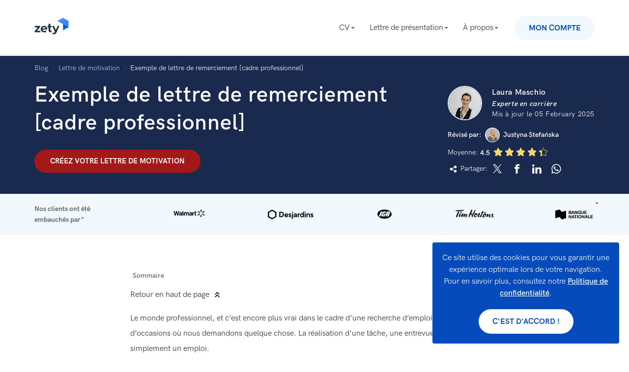

--- FILE ---
content_type: text/html; charset=utf-8
request_url: https://zety.com/fr-ca/blog/lettre-de-remerciement
body_size: 105258
content:
<!DOCTYPE html><html class="no-js" lang="fr-CA"><head><meta charset="UTF-8"><base href="https://zety.com/fr-ca"><meta name="viewport" content="width=device-width,initial-scale=1"><title>Exemple de lettre de remerciement [cadre professionnel]</title><script>if (document.documentElement.hasAttribute('class')) {
      document.documentElement.removeAttribute('class');
    }</script><script>window.initialDataLayer = [{"pageType":"Blog","articleStatus":"","articleIntent":"","articleCategory":"Lettre de motivation","articleYear":2022,"articleWordRange":"","articleDescription":"Exemple de lettre de remerciement [cadre professionnel]","articlePaidContent":"free"}];</script><style>[data-simplebar]{align-content:flex-start;align-items:flex-start;flex-direction:column;flex-wrap:wrap;justify-content:flex-start;position:relative}.simplebar-wrapper{height:inherit;max-height:inherit;max-width:inherit;overflow:hidden;width:inherit}.simplebar-mask{direction:inherit;height:auto!important;overflow:hidden;width:auto!important;z-index:0}.simplebar-mask,.simplebar-offset{bottom:0;left:0;margin:0;padding:0;position:absolute;right:0;top:0}.simplebar-offset{-webkit-overflow-scrolling:touch;box-sizing:inherit!important;direction:inherit!important;resize:none!important}.simplebar-content-wrapper{-ms-overflow-style:none;box-sizing:border-box!important;direction:inherit;display:block;height:100%;max-height:100%;max-width:100%;overflow:auto;position:relative;scrollbar-width:none;width:auto}.simplebar-content-wrapper::-webkit-scrollbar,.simplebar-hide-scrollbar::-webkit-scrollbar{display:none;height:0;width:0}.simplebar-content:after,.simplebar-content:before{content:" ";display:table}.simplebar-placeholder{max-height:100%;max-width:100%;pointer-events:none;width:100%}.simplebar-height-auto-observer-wrapper{box-sizing:inherit!important;flex-basis:0;flex-grow:inherit;flex-shrink:0;float:left;height:100%;margin:0;max-height:1px;max-width:1px;overflow:hidden;padding:0;pointer-events:none;position:relative;width:100%;z-index:-1}.simplebar-height-auto-observer{box-sizing:inherit;display:block;height:1000%;left:0;min-height:1px;min-width:1px;opacity:0;top:0;width:1000%;z-index:-1}.simplebar-height-auto-observer,.simplebar-track{overflow:hidden;pointer-events:none;position:absolute}.simplebar-track{bottom:0;right:0;z-index:1}[data-simplebar].simplebar-dragging,[data-simplebar].simplebar-dragging .simplebar-content{-webkit-touch-callout:none;pointer-events:none;-webkit-user-select:none;user-select:none}[data-simplebar].simplebar-dragging .simplebar-track{pointer-events:all}.simplebar-scrollbar{left:0;min-height:10px;position:absolute;right:0}.simplebar-scrollbar:before{background:#000;border-radius:7px;content:"";opacity:0;position:absolute;transition:opacity .2s linear .5s}.simplebar-scrollbar.simplebar-visible:before{opacity:.5;transition-delay:0s;transition-duration:0s}.simplebar-track.simplebar-vertical{top:0;width:11px}.simplebar-scrollbar:before{bottom:2px;left:2px;right:2px;top:2px}.simplebar-track.simplebar-horizontal{height:11px;left:0}.simplebar-track.simplebar-horizontal .simplebar-scrollbar{bottom:0;left:0;min-height:0;min-width:10px;right:auto;top:0;width:auto}[data-simplebar-direction=rtl] .simplebar-track.simplebar-vertical{left:0;right:auto}.simplebar-dummy-scrollbar-size{-ms-overflow-style:scrollbar!important;direction:rtl;height:500px;opacity:0;overflow-x:scroll;overflow-y:hidden;position:fixed;visibility:hidden;width:500px}.simplebar-dummy-scrollbar-size>div{height:200%;margin:10px 0;width:200%}.simplebar-hide-scrollbar{-ms-overflow-style:none;left:0;overflow-y:scroll;position:fixed;scrollbar-width:none;visibility:hidden}

/*! normalize.css v8.0.1 | MIT License | github.com/necolas/normalize.css */html{-webkit-text-size-adjust:100%;line-height:1.15}main{display:block}h1{font-size:2em;margin:.67em 0}hr{box-sizing:initial;height:0;overflow:hidden}pre{font-family:monospace;font-size:1em}a{background-color:initial}abbr[title]{border-bottom:none;text-decoration:underline;-webkit-text-decoration:underline dotted;text-decoration:underline dotted}b,strong{font-weight:bolder}code,kbd,samp{font-family:monospace,monospace;font-size:1em}small{font-size:80%}sub,sup{font-size:75%;line-height:0;position:relative;vertical-align:initial}sub{bottom:-.25em}sup{top:-.5em}img{border-style:none}button,input,optgroup,select,textarea{font-family:inherit;font-size:100%;line-height:1.15;margin:0}button,input{overflow:visible}button,select{text-transform:none}[type=button],[type=reset],[type=submit],button{-webkit-appearance:button}[type=button]::-moz-focus-inner,[type=reset]::-moz-focus-inner,[type=submit]::-moz-focus-inner,button::-moz-focus-inner{border-style:none;padding:0}[type=button]:-moz-focusring,[type=reset]:-moz-focusring,[type=submit]:-moz-focusring,button:-moz-focusring{outline:1px dotted ButtonText}fieldset{padding:.35em .75em .625em}legend{box-sizing:border-box;color:inherit;display:table;max-width:100%;padding:0;white-space:normal}progress{vertical-align:initial}textarea{overflow:auto}[type=checkbox],[type=radio]{box-sizing:border-box;padding:0}[type=number]::-webkit-inner-spin-button,[type=number]::-webkit-outer-spin-button{height:auto}[type=search]{-webkit-appearance:textfield;outline-offset:-2px}[type=search]::-webkit-search-decoration{-webkit-appearance:none}::-webkit-file-upload-button{-webkit-appearance:button;font:inherit}details{display:block}summary{display:list-item}[hidden],template{display:none}@font-face{font-display:swap;font-family:HK Grotesk;font-style:normal;font-weight:300;src:local("HK Grotesk Light"),local("HKGrotesk-Light"),url(https://cdn-images.zety.com/fonts/web/HKGrotesk-Light.eot);src:local("HK Grotesk Light"),local("HKGrotesk-Light"),url(https://cdn-images.zety.com/fonts/web/HKGrotesk-Light.eot?#iefix) format("embedded-opentype"),url(https://cdn-images.zety.com/fonts/web/HKGrotesk-Light.woff2) format("woff2"),url(https://cdn-images.zety.com/fonts/web/HKGrotesk-Light.woff) format("woff"),url(https://cdn-images.zety.com/fonts/otf/HKGrotesk-Light.otf) format("otf"),url(https://cdn-images.zety.com/fonts/ttf/HKGrotesk-Light.ttf) format("truetype")}@font-face{font-display:swap;font-family:HK Grotesk;font-style:italic;font-weight:300;src:local("HK Grotesk Light Italic"),local("HKGrotesk-LightItalic"),url(https://cdn-images.zety.com/fonts/web/HKGrotesk-LightItalic.eot);src:local("HK Grotesk Light Italic"),local("HKGrotesk-LightItalic"),url(https://cdn-images.zety.com/fonts/web/HKGrotesk-LightItalic.eot?#iefix) format("embedded-opentype"),url(https://cdn-images.zety.com/fonts/web/HKGrotesk-LightItalic.woff2) format("woff2"),url(https://cdn-images.zety.com/fonts/web/HKGrotesk-LightItalic.woff) format("woff"),url(https://cdn-images.zety.com/fonts/otf/HKGrotesk-LightItalic.otf) format("otf"),url(https://cdn-images.zety.com/fonts/ttf/HKGrotesk-LightItalic.ttf) format("truetype")}@font-face{font-display:swap;font-family:HK Grotesk;font-style:normal;font-weight:400;src:local("HK Grotesk Regular"),local("HKGrotesk-Regular"),url(https://cdn-images.zety.com/fonts/web/HKGrotesk-Regular.eot);src:local("HK Grotesk Regular"),local("HKGrotesk-Regular"),url(https://cdn-images.zety.com/fonts/web/HKGrotesk-Regular.eot?#iefix) format("embedded-opentype"),url(https://cdn-images.zety.com/fonts/web/HKGrotesk-Regular.woff2) format("woff2"),url(https://cdn-images.zety.com/fonts/web/HKGrotesk-Regular.woff) format("woff"),url(https://cdn-images.zety.com/fonts/otf/HKGrotesk-Regular.otf) format("otf"),url(https://cdn-images.zety.com/fonts/ttf/HKGrotesk-Regular.ttf) format("truetype")}@font-face{font-display:swap;font-family:HK Grotesk;font-style:italic;font-weight:400;src:local("HK Grotesk Italic"),local("HKGrotesk-Italic"),url(https://cdn-images.zety.com/fonts/web/HKGrotesk-Italic.eot);src:local("HK Grotesk Italic"),local("HKGrotesk-Italic"),url(https://cdn-images.zety.com/fonts/web/HKGrotesk-Italic.eot?#iefix) format("embedded-opentype"),url(https://cdn-images.zety.com/fonts/web/HKGrotesk-Italic.woff2) format("woff2"),url(https://cdn-images.zety.com/fonts/web/HKGrotesk-Italic.woff) format("woff"),url(https://cdn-images.zety.com/fonts/otf/HKGrotesk-Italic.otf) format("otf"),url(https://cdn-images.zety.com/fonts/ttf/HKGrotesk-Italic.ttf) format("truetype")}@font-face{font-display:swap;font-family:HK Grotesk;font-style:normal;font-weight:500;src:local("HK Grotesk Semi Bold"),local("HKGrotesk-SemiBold"),url(https://cdn-images.zety.com/fonts/web/HKGrotesk-SemiBold.eot);src:local("HK Grotesk Semi Bold"),local("HKGrotesk-SemiBold"),url(https://cdn-images.zety.com/fonts/web/HKGrotesk-SemiBold.eot?#iefix) format("embedded-opentype"),url(https://cdn-images.zety.com/fonts/web/HKGrotesk-SemiBold.woff2) format("woff2"),url(https://cdn-images.zety.com/fonts/web/HKGrotesk-SemiBold.woff) format("woff"),url(https://cdn-images.zety.com/fonts/otf/HKGrotesk-SemiBold.otf) format("otf"),url(https://cdn-images.zety.com/fonts/ttf/HKGrotesk-SemiBold.ttf) format("truetype")}@font-face{font-display:swap;font-family:HK Grotesk;font-style:italic;font-weight:500;src:local("HK Grotesk Semi Bold Italic"),local("HKGrotesk-SemiBoldItalic"),url(https://cdn-images.zety.com/fonts/web/HKGrotesk-SemiBoldItalic.eot);src:local("HK Grotesk Semi Bold Italic"),local("HKGrotesk-SemiBoldItalic"),url(https://cdn-images.zety.com/fonts/web/HKGrotesk-SemiBoldItalic.eot?#iefix) format("embedded-opentype"),url(https://cdn-images.zety.com/fonts/web/HKGrotesk-SemiBoldItalic.woff2) format("woff2"),url(https://cdn-images.zety.com/fonts/web/HKGrotesk-SemiBoldItalic.woff) format("woff"),url(https://cdn-images.zety.com/fonts/otf/HKGrotesk-SemiBoldItalic.otf) format("otf"),url(https://cdn-images.zety.com/fonts/ttf/HKGrotesk-SemiBoldItalic.ttf) format("truetype")}@font-face{font-display:swap;font-family:HK Grotesk;font-style:normal;font-weight:600;src:local("HK Grotesk Bold"),local("HKGrotesk-Bold"),url(https://cdn-images.zety.com/fonts/web/HKGrotesk-Bold.eot);src:local("HK Grotesk Bold"),local("HKGrotesk-Bold"),url(https://cdn-images.zety.com/fonts/web/HKGrotesk-Bold.eot?#iefix) format("embedded-opentype"),url(https://cdn-images.zety.com/fonts/web/HKGrotesk-Bold.woff2) format("woff2"),url(https://cdn-images.zety.com/fonts/web/HKGrotesk-Bold.woff) format("woff"),url(https://cdn-images.zety.com/fonts/otf/HKGrotesk-Bold.otf) format("otf"),url(https://cdn-images.zety.com/fonts/ttf/HKGrotesk-Bold.ttf) format("truetype")}@font-face{font-display:swap;font-family:HK Grotesk;font-style:italic;font-weight:600;src:local("HK Grotesk Bold Italic"),local("HKGrotesk-BoldItalic"),url(https://cdn-images.zety.com/fonts/web/HKGrotesk-BoldItalic.eot);src:local("HK Grotesk Bold Italic"),local("HKGrotesk-BoldItalic"),url(https://cdn-images.zety.com/fonts/web/HKGrotesk-BoldItalic.eot?#iefix) format("embedded-opentype"),url(https://cdn-images.zety.com/fonts/web/HKGrotesk-BoldItalic.woff2) format("woff2"),url(https://cdn-images.zety.com/fonts/web/HKGrotesk-BoldItalic.woff) format("woff"),url(https://cdn-images.zety.com/fonts/otf/HKGrotesk-BoldItalic.otf) format("otf"),url(https://cdn-images.zety.com/fonts/ttf/HKGrotesk-BoldItalic.ttf) format("truetype")}html{box-sizing:border-box;font-size:62.5%;font-weight:400;line-height:1.5;overflow-x:hidden}body{color:#233143;font-family:HK Grotesk,Avenir,Montserrat,Corbel,source-sans-pro,system-ui,-apple-system,sans-serif;font-size:1.6rem;line-height:1.5}*,body,ol,ul{margin:0;padding:0}*,ol,ul{box-sizing:border-box}h1,h2,h3,h4{margin:0;padding:0}a{cursor:pointer;font-weight:500}a,a:active,a:focus,a:hover{color:#054bbb;text-decoration:none}a.bold{font-weight:600}img{max-width:100%}img[data-src]{min-height:.1rem;opacity:0;transition:opacity .25s cubic-bezier(.45,.05,.55,.95) 0ms;transition-delay:.5s}img[data-src][data-loaded=true]{opacity:1}img[width][height]{height:auto;width:100%}.text--blue{color:#054bbb}.text--red{color:#a31818}.overflow-x--hidden{overflow-x:hidden}.no-js noscript img[data-src]{opacity:1}.no-js img[data-loaded=false]{display:none!important}.mt0{margin-top:0!important}.mt15{margin-top:1.5rem!important}.mt20{margin-top:2rem!important}.mt40{margin-top:4rem!important}.mt60{margin-top:6rem!important}.mb0{margin-bottom:0!important}.mb15{margin-bottom:1.5rem!important}.mb20{margin-bottom:2rem!important}.mb40{margin-bottom:4rem!important}.mb60{margin-bottom:6rem!important}.pt0{padding-top:0!important}.pt15{padding-top:1.5rem!important}.pt20{padding-top:2rem!important}.pt40{padding-top:4rem!important}.pt60{padding-top:6rem!important}.pb0{padding-bottom:0!important}.pb15{padding-bottom:1.5rem!important}.pb20{padding-bottom:2rem!important}.pb40{padding-bottom:4rem!important}.pb60{padding-bottom:6rem!important}.tns-outer{padding:0!important}.tns-outer [hidden]{display:none!important}.tns-outer [aria-controls],.tns-outer [data-action]{cursor:pointer}.tns-slider{transition:all 0s}.tns-slider>.tns-item{box-sizing:border-box}.tns-horizontal.tns-subpixel{white-space:nowrap}.tns-horizontal.tns-subpixel>.tns-item{display:inline-block;vertical-align:top;white-space:normal}.tns-horizontal.tns-no-subpixel:after{clear:both;content:"";display:table}.tns-horizontal.tns-no-subpixel>.tns-item{float:left}.tns-horizontal.tns-carousel.tns-no-subpixel>.tns-item{margin-right:-100%}.tns-gallery,.tns-no-calc{left:0;position:relative}.tns-gallery{min-height:1px}.tns-gallery>.tns-item{left:-100%;position:absolute;transition:transform 0s,opacity 0s}.tns-gallery>.tns-slide-active{left:auto!important;position:relative}.tns-gallery>.tns-moving{transition:all .25s}.tns-autowidth{display:inline-block}.tns-lazy-img{opacity:.6;transition:opacity .6s}.tns-lazy-img.tns-complete{opacity:1}.tns-ah{transition:height 0s}.tns-ovh{overflow:hidden}.tns-visually-hidden{left:-10000em;position:absolute}.tns-transparent{opacity:0;visibility:hidden}.tns-fadeIn{filter:alpha(opacity=100);opacity:1;z-index:0}.tns-fadeOut,.tns-normal{filter:alpha(opacity=0);opacity:0;z-index:-1}.tns-vpfix{white-space:nowrap}.tns-vpfix>div,.tns-vpfix>li{display:inline-block}.tns-t-subp2{height:10px;margin:0 auto;overflow:hidden;position:relative;width:310px}.tns-t-ct{position:absolute;right:0;width:2333.33333%}.tns-t-ct:after{clear:both;content:"";display:table}.tns-t-ct>div{float:left;height:10px;width:1.42857%}.grid{box-sizing:border-box;margin:0 auto;min-height:.1rem;padding-left:1rem;padding-right:1rem;position:relative;width:100%}@media only screen and (min-width:768px){.grid{max-width:102.2rem;padding-left:1.4rem;padding-right:1.4rem}}@media only screen and (min-width:1140px){.grid{max-width:117.4rem;padding-left:1.7rem;padding-right:1.7rem}}.grid__row{display:flex;flex:0 1 auto;flex-direction:row;flex-wrap:wrap;margin-left:-1rem;margin-right:-1rem;min-height:.1rem}@media only screen and (min-width:768px){.grid__row{margin-left:-1.4rem;margin-right:-1.4rem}}@media only screen and (min-width:1140px){.grid__row{margin-left:-1.7rem;margin-right:-1.7rem}}.grid__row--center{justify-content:center}.grid__row--vertical{margin-bottom:-1rem;margin-top:-1rem}@media only screen and (min-width:768px){.grid__row--vertical{margin-bottom:-1.4rem;margin-top:-1.4rem}}@media only screen and (min-width:1140px){.grid__row--vertical{margin-bottom:-1.7rem;margin-top:-1.7rem}}[class*=grid__column--]{padding-left:1rem;padding-right:1rem}@media only screen and (min-width:768px){[class*=grid__column--]{padding-left:1.4rem;padding-right:1.4rem}}@media only screen and (min-width:1140px){[class*=grid__column--]{padding-left:1.7rem;padding-right:1.7rem}}.grid__column--phone--4{flex-basis:100%;max-width:100%}@media only screen and (min-width:768px){.grid__column--tablet--6{flex-basis:50%;max-width:50%}}@media only screen and (min-width:1140px){.grid__column--desktop--4{flex-basis:33.33333%;max-width:33.33333%}}.no-js .section--light-blue,.section--light-blue{background:#f1f8fe}.no-js .section--triangles,.section--triangles{background:#054bbb url(https://cdn-images.zety.com/images/common/patterns/triangles-400.jpg) repeat 50%;background-size:40.2rem 40.2rem}@media (-webkit-min-device-pixel-ratio:1.5),(min-resolution:144dpi){.no-js .section--triangles,.section--triangles{background-image:url(https://cdn-images.zety.com/images/common/patterns/triangles-400@2x.jpg)}}@media (-webkit-min-device-pixel-ratio:3),(min-resolution:288dpi){.no-js .section--triangles,.section--triangles{background-image:url(https://cdn-images.zety.com/images/common/patterns/triangles-400@3x.jpg)}}.no-js .section--border,.section--border{border-bottom:.1rem solid #2331430d}.section--medium{padding-bottom:4rem;padding-top:4rem}@media only screen and (min-width:768px){.section--medium{padding-bottom:6rem;padding-top:6rem}}.section--small{padding-bottom:2rem;padding-top:2rem}@media only screen and (min-width:768px){.section--small{padding-bottom:3rem;padding-top:3rem}}@media only screen and (min-width:1140px){.section--small{padding-bottom:4rem;padding-top:4rem}}.section--xsmall{padding-bottom:3rem;padding-top:3rem}@media only screen and (min-width:1140px){.section--xsmall{padding-bottom:2rem;padding-top:2rem}}.section--large{padding-bottom:6rem;padding-top:6rem}@media only screen and (min-width:768px){.section--large{padding-bottom:10rem;padding-top:10rem}}@media only screen and (min-width:1140px){.section--large{padding-bottom:10rem;padding-top:10rem}}.section__subtitle{color:#676b78;font-size:1.6rem;line-height:1.6;margin:3.5rem auto 3rem;max-width:72rem;padding:0 2.5rem;text-align:center}@media only screen and (min-width:768px){.section__subtitle{margin:3.2rem auto 1rem}}.text--white{color:#fff}.text--center{margin-left:auto;margin-right:auto;text-align:center}.h1,h1{font-size:3.5rem;font-weight:500;line-height:1.25;margin:0;padding:0}@media only screen and (min-width:768px){.h1,h1{font-size:4.4rem}}.h2,h2{font-size:2.9rem;font-weight:500;line-height:1.5;margin:0;padding:0}@media only screen and (min-width:768px){.h2,h2{font-size:3.6rem}}.h3,h3{font-size:2.1rem;font-weight:500;line-height:1.5;margin:0;padding:0}@media only screen and (min-width:768px){.h3,h3{font-size:2.6rem}}.mt-32--phone{margin-top:3.2rem}.mt-60--phone{margin-top:6rem}.mb-35--phone{margin-bottom:3.5rem}@media only screen and (min-width:768px){.mb-65--tablet{margin-bottom:6.5rem}}.mt-70--phone{margin-top:7rem}@media only screen and (min-width:768px){.mt-80--tablet{margin-top:8rem}}@media only screen and (min-width:1140px){.mt-113--desktop{margin-top:11.3rem}}.button{-webkit-appearance:none;border-style:solid;border-width:.3rem;display:inline-block;font-weight:600;outline:0;overflow:hidden;position:relative;text-align:center;text-transform:uppercase;transition:background-color .25s cubic-bezier(.45,.05,.55,.95) 0ms,border-color .25s cubic-bezier(.45,.05,.55,.95) 0ms,box-shadow .25s cubic-bezier(.45,.05,.55,.95) 0ms,color .25s cubic-bezier(.45,.05,.55,.95) 0ms,opacity .25s cubic-bezier(.45,.05,.55,.95) 0ms;-webkit-user-select:none;user-select:none;vertical-align:middle;white-space:nowrap;z-index:1}.button,.button[type]{cursor:pointer}.button:active,.button:focus,.button:hover{text-decoration:none}@media only screen and (max-width:767px){.button{white-space:normal}}.button--xsmall{border-radius:1.6rem;font-size:1.2rem;line-height:"normal";padding:.3rem 1rem}.button--medium{font-size:1.6rem;padding:1.5rem 2.5rem 1.3rem}.button--big,.button--medium{border-radius:3.2rem;line-height:1}.button--big{font-size:1.4rem;padding:1.4rem 1.3rem 1.2rem}@media only screen and (max-width:767px){.button--big{line-height:1.5}}@media only screen and (min-width:768px){.button--big{font-size:1.8rem;padding:2rem 5.6rem 1.8rem}}.button--blue{background:#054bbb;border-color:#054bbb;color:#fff}.button--blue:hover{background:#293f71;border-color:#293f71;color:#fff}.button--blue:active{background:#054bbb;border-color:#293f7199;color:#fff}.button--blue:focus{box-shadow:0 .4rem 4rem -.5rem #054bbb;color:#fff}.button--blue:hover:focus,.button--blue:hover:focus:active{color:#fff}.button--white{background:#fff;border-color:#fff;color:#054bbb}.button--white:hover{background:#fff9;border-color:#0000;color:#054bbb}.button--white:active{background:#fff;border-color:#054bbb;color:#054bbb}.button--white:focus{box-shadow:0 .4rem 4rem -.5rem #293f7199;color:#054bbb}.button--white:hover:focus,.button--white:hover:focus:active{color:#054bbb}.button--red{background:#a31818;border-color:#a31818;color:#fff}.button--red:hover{background:#d04141;border-color:#d04141;color:#fff}.button--red:active{background:#a31818;border-color:#a71f1f;color:#fff}.button--red:focus{box-shadow:0 .4rem 4rem -.5rem #a31818;color:#fff}.button--red:hover:focus,.button--red:hover:focus:active{color:#fff}.button--light-blue{background:#f1f8fe;border-color:#f1f8fe;color:#054bbb}.button--light-blue:hover{background:#054bbb;border-color:#054bbb;color:#fff}.button--light-blue:active{background:#f1f8fe;border-color:#054bbb;color:#054bbb}.button--light-blue:focus{box-shadow:0 .4rem 4rem -.5rem #054bbb;color:#054bbb}.button--light-blue:hover:focus{color:#fff}.button--light-blue:hover:focus:active{color:#054bbb}.company-bar{display:flex;flex-direction:column;font-size:0;line-height:0;padding:1rem 0 0;text-align:center;-webkit-user-select:none;user-select:none}@media only screen and (min-width:768px){.company-bar{align-items:center;flex-direction:row;justify-content:space-around;padding:0 2rem}}.company-bar__section{position:relative;z-index:1}.company-bar__title{color:#646c78;font-size:1.4rem;font-weight:700;line-height:2.2rem}@media only screen and (min-width:768px){.company-bar__title{margin-bottom:0;max-width:12.2rem;text-align:left}}.company-bar__icons--asterisk{position:relative}.company-bar__icons--asterisk:after{align-items:center;color:#000;content:"*";display:flex;font-size:1.2rem;justify-content:center;position:absolute;right:1rem;top:1.5rem}@media only screen and (min-width:768px) and (max-width:1139px){.company-bar__icons--asterisk:after{top:1rem}}@media only screen and (min-width:1140px){.company-bar__icons--asterisk:after{right:-1rem;top:-.2rem}}@media only screen and (min-width:768px){.company-bar__icons{align-items:center;display:flex;flex:1;justify-content:space-evenly}}.company-bar__item{fill:#233143;display:inline-block;height:1.65rem;margin:1.5rem 2rem;transition:fill .25s cubic-bezier(.45,.05,.55,.95) 0ms;vertical-align:middle;width:auto}.company-bar__itema:hover{fill:#6a87c9;cursor:pointer}.company-bar__itema:active{fill:#4469bb;cursor:pointer}@media only screen and (min-width:768px){.company-bar__item{margin:1rem 2rem}}@media only screen and (min-width:1140px){.company-bar__item{height:2.4rem;margin:0}}.mediabar{cursor:default;display:flex;flex-direction:column;font-size:0;line-height:0;position:relative;text-align:center;-webkit-user-select:none;user-select:none}.mediabar--new{align-items:center;flex-direction:row;flex-wrap:wrap;justify-content:space-evenly}@media only screen and (min-width:768px){.mediabar--new{justify-content:space-between}}.mediabar__secondAsterisk{position:relative}.mediabar__secondAsterisk:after{color:#000;content:"**";font-size:1.2rem;position:absolute;right:-1rem;top:0}@media only screen and (max-width:1139px){.mediabar__secondAsterisk:after{right:1rem;top:1.3rem}}.mediabar__section{position:relative;z-index:1}.mediabar__title{color:#233143;font-size:2.3rem;font-weight:600;line-height:2.7rem;margin-bottom:2.4rem}@media only screen and (min-width:768px){.mediabar__title{font-size:2.4rem}}.mediabar__title--new{color:#646c78;font-size:1.4rem;font-weight:700;line-height:2.2rem}@media only screen and (max-width:1139px){.mediabar__title--new{flex-basis:100%}}@media only screen and (min-width:768px){.mediabar__title--new{margin-bottom:0;max-width:16rem;text-align:left}}.mediabar__icons--asterisk{position:relative}.mediabar__icons--asterisk:after{align-items:center;color:#000;content:"*";display:flex;font-size:1.2rem;justify-content:center;position:absolute;right:1rem;top:1.5rem}@media only screen and (min-width:768px) and (max-width:1139px){.mediabar__icons--asterisk:after{top:1rem}}@media only screen and (min-width:1140px){.mediabar__icons--asterisk:after{right:-1rem;top:-.2rem}}@media only screen and (min-width:768px){.mediabar__icons{align-items:center;display:flex;flex:1;flex-wrap:wrap;justify-content:space-evenly}}.mediabar__item{color:#233143;display:inline-block;height:1.65rem;margin:1.5rem 2rem;transition:fill .25s cubic-bezier(.45,.05,.55,.95) 0ms;vertical-align:middle;width:auto}a .mediabar__item:hover{fill:#054bbb;cursor:pointer}@media only screen and (min-width:768px){.mediabar__item{margin:1rem 2rem}}@media only screen and (min-width:1140px){.mediabar__item{height:2rem;margin:0}}.mediabar__item--goldenline{height:4.8rem}.mediabar__itemHeight{height:2.6rem}.mediabar:after{align-items:center;color:#000;content:"*";display:flex;font-size:1.2rem;justify-content:center;position:absolute;right:1rem;top:1.5rem}@media only screen and (min-width:768px) and (max-width:1139px){.mediabar:after{top:1rem}}@media only screen and (min-width:1140px){.mediabar:after{top:.3rem}}.article-secondary{padding-bottom:1rem;padding-top:1rem}@media only screen and (min-width:768px){.article-secondary{padding-bottom:1.4rem;padding-top:1.4rem}}@media only screen and (min-width:1140px){.article-secondary{padding-bottom:1.7rem;padding-top:1.7rem}}.article-secondary__section{padding:6rem 0 0}@media only screen and (min-width:1140px){.article-secondary__section{padding:10rem 0 4rem}}.article-secondary__inner{background:#f1f8fe;border-radius:.4rem;height:100%;overflow:hidden;padding:0 2.5rem 2.5rem}@media only screen and (min-width:1140px){.article-secondary__inner{padding:0 3rem 3rem}}.article-secondary__inner:hover{cursor:pointer}.article-secondary__inner:hover .article-secondary__link{color:#054bbb}.article-secondary__datetime{display:block;font-size:1.4rem}.article-secondary__title{font-size:1.8rem}.article-secondary__link{color:#233143;transition:color .25s cubic-bezier(.45,.05,.55,.95) 0ms}.article-secondary__link:hover{text-decoration:none}.article-secondary__image{height:auto;position:relative;width:100%;z-index:2}@media only screen and (min-width:768px){.article-secondary__image{display:block;height:100%;left:50%;max-width:none;min-height:100%;position:absolute;top:50%;transform:translate(-50%,-50%);width:auto}}.article-secondary__image-wrapper{background:#054bbb0d;font-size:0;line-height:0;margin-bottom:2.5rem;margin-left:-2.5rem;margin-right:-2.5rem;min-height:10rem;overflow:hidden;position:relative}@media only screen and (min-width:768px){.article-secondary__image-wrapper{height:23.5rem}}@media only screen and (min-width:1140px){.article-secondary__image-wrapper{margin-bottom:3rem;margin-left:-3rem;margin-right:-3rem}}.article-secondary__image-wrapper:before{background-image:url([data-uri]);background-position:50% 50%;background-repeat:no-repeat;background-size:10rem;content:"";height:100%;left:0;position:absolute;top:0;width:100%;z-index:1}.article-secondary__description{color:#3d4147;font-size:1.6rem;margin-top:1.8rem}.newsletter{background:#fff;border-radius:.4rem;overflow:hidden;padding:3rem 1.5rem;position:relative}@media only screen and (min-width:768px){.newsletter{align-items:center;display:flex;justify-content:space-between;padding:3rem 4rem}}@media only screen and (min-width:1140px){.newsletter{padding:3rem}}@media only screen and (min-width:768px){.newsletter__content{flex:0 0 60%}}@media only screen and (min-width:1140px){.newsletter__content{flex:0 0 42%}}.newsletter__title{font-size:2.6rem;font-weight:500;line-height:1.1}.newsletter__description{margin:3rem 0}@media only screen and (min-width:768px){.newsletter__description{margin:2rem 0 0}}.newsletter__error{bottom:-2rem;color:#a31818;font-size:1.2rem;left:0;opacity:0;position:absolute;transition:opacity .25s cubic-bezier(.45,.05,.55,.95) 0ms}.newsletter__input-wrapper{display:inline-block;position:relative;width:100%}@media only screen and (min-width:1140px){.newsletter__input-wrapper{width:46%}}.newsletter__input{background:#f1f8fe;border:none;border-radius:.4rem;color:#233143;font-size:1.8rem;outline:none;padding:1.8rem 2rem 1.8rem 6rem;width:100%}@media only screen and (min-width:1140px){.newsletter__input{border-radius:.4rem 0 0 .4rem}}.newsletter__input--invalid{background:#f7dddd}.newsletter__input--invalid~.newsletter__error{opacity:1}.newsletter__icon{height:2.25rem;left:1rem;position:absolute;top:1.6rem;width:2.34rem}.newsletter__form{text-align:right}@media only screen and (min-width:768px){.newsletter__form{flex:0 0 38%}}@media only screen and (min-width:1140px){.newsletter__form{flex:0 0 52%}}.newsletter__button{border-radius:.4rem;font-size:1.8rem;margin-top:2rem;padding:1.5rem 0;text-transform:none;vertical-align:initial;width:100%}@media only screen and (max-width:767px){.newsletter__button{font-size:1.6rem}}@media only screen and (min-width:768px){.newsletter__button{margin:2rem 0;min-width:30rem}}@media only screen and (min-width:1140px){.newsletter__button{border-radius:0 .4rem .4rem 0;width:50%}}.newsletter--de .newsletter__button{font-size:1.6rem}.newsletter__success{background:#fff;display:none;left:0;position:absolute;top:0;width:100%;z-index:10}.newsletter__success--visible{align-items:center;display:flex;font-size:2.6rem;height:100%;padding:3rem}.footer{background:#fafafb;overflow-x:hidden;padding:4.5rem 0}@media only screen and (min-width:768px){.footer{padding:2rem 0}}.footer__wrapper{display:flex;flex-direction:column-reverse;line-height:1.4;position:relative}@media only screen and (min-width:768px){.footer__wrapper{align-items:flex-start;display:flex;flex-direction:row;justify-content:space-between}}@media only screen and (min-width:1140px){.footer__wrapper{align-items:flex-end}}.footer__wrapper-bottom{border-top:.1rem solid #e8e8e8;margin-top:1.5rem;padding-top:1rem}.footer__sm{list-style:none}.footer__sm__item{display:inline-block;padding-right:1.4rem}.footer__sm__wrapper{margin-top:1.5rem}@media only screen and (min-width:768px){.footer__sm__wrapper{margin:0;vertical-align:text-bottom}}@media only screen and (min-width:1140px){.footer__sm__wrapper{display:inline-block}}.footer__sm svg{fill:#233143;height:2rem;max-width:2rem;transition:fill .25s cubic-bezier(.45,.05,.55,.95) 0ms;width:auto}@media only screen and (min-width:768px){.footer__sm svg{display:inline-block;vertical-align:middle}}.footer__sm svg:hover{fill:#054bbb}.footer__links{list-style:none}@media only screen and (min-width:768px){.footer__links{display:inline-block;text-align:right}}@media only screen and (min-width:1140px){.footer__links{margin-right:2rem}.footer__links:after{content:"|"}}@media only screen and (min-width:768px){.footer__links-wrapper{text-align:right}}.footer__links__item{margin:0 0 1.5rem}@media only screen and (min-width:768px){.footer__links__item{display:inline-block;margin:1.5rem}}.footer__links__link{color:#233143;font-weight:400;transition:color .25s cubic-bezier(.45,.05,.55,.95) 0ms}.footer__links__link:hover{text-decoration:none}.footer__copyright{color:#676b78;margin:4.5rem 0 0}@media only screen and (min-width:768px) and (max-width:1139px){.footer__copyright{flex-basis:30%}}@media only screen and (min-width:768px){.footer__copyright{margin:1.5rem 0}}.footer__bottom{display:flex;flex-direction:column}@media only screen and (min-width:768px){.footer__bottom{align-items:center;flex-direction:row;justify-content:space-between}}.footer__bottom .footer__title{color:#676b78}.footer__langlist{display:flex;min-height:4.4rem}@media only screen and (min-width:768px){.footer__langlist{max-width:unset;min-width:60rem}}.footer__langlist .footer__title{padding-bottom:1.1rem;padding-top:1.1rem}.footer__langlist--list{align-items:center;display:flex;flex-wrap:wrap;list-style:none}.footer__langlist--link{display:block;padding:1.1rem .5rem}.footer__mail,.footer__phone{align-items:center;display:flex;min-height:4.4rem}.footer__mail--link,.footer__phone--link{color:#233143;padding:1.1rem .5rem;transition:color .25s cubic-bezier(.45,.05,.55,.95) 0ms}.footer__images{display:flex;margin-top:1rem}@media only screen and (min-width:768px){.footer__images{flex-basis:22.6rem;height:auto;justify-content:flex-end;margin-top:0}}.footer__images-item,.footer__images-item[width][height]{display:inline-block;height:3rem;margin:0 2rem 0 0}@media only screen and (min-width:768px){.footer__images-item,.footer__images-item[width][height]{margin:0 0 0 2rem}}.footer__disclaimer{font-size:1rem;font-style:italic;padding-bottom:3rem}.footer-big{background:#fafafb;overflow-x:hidden;padding-bottom:2rem;padding-top:2.4rem}.footer-big__hr{background-color:#e8e8e8;border:none;color:#e8e8e8;height:.1rem}.footer-big__wrapper{display:flex;flex-direction:column-reverse;line-height:1.5;position:relative}@media only screen and (min-width:768px){.footer-big__wrapper{align-items:flex-start;display:flex;flex-direction:row;justify-content:space-between}}@media only screen and (min-width:1140px){.footer-big__wrapper{align-items:flex-end}}.footer-big__wrapper-bottom{align-items:center;padding-top:2rem}@media only screen and (max-width:767px){.footer-big__wrapper-bottom{flex-direction:column}}.footer-big__wrapper-middle{align-items:center;margin-bottom:2.4rem;margin-top:.9rem}@media only screen and (max-width:767px){.footer-big__wrapper-middle{flex-direction:row;justify-content:space-between}}@media only screen and (min-width:1140px){.footer-big__wrapper-middle{margin-top:1.7rem}}.footer-big__disclaimer{font-size:1rem;font-style:italic;padding-bottom:3rem}.footer-big__sm{list-style:none}.footer-big__sm-item{display:inline-block;padding-right:1.4rem}@media only screen and (min-width:768px){.footer-big__sm-wrapper{margin:0;vertical-align:text-bottom}}@media only screen and (min-width:1140px){.footer-big__sm-wrapper{display:inline-block}}.footer-big__sm svg{fill:#233143;height:2rem;max-width:2rem;transition:fill .25s cubic-bezier(.45,.05,.55,.95) 0ms;width:auto}@media only screen and (min-width:768px){.footer-big__sm svg{display:inline-block;vertical-align:middle}}.footer-big__sm svg:hover{fill:#054bbb}.footer-big__links{list-style:none;width:100%}@media only screen and (min-width:768px){.footer-big__links{display:inline-flex;flex-wrap:wrap;margin-right:-2.8rem}}@media only screen and (min-width:1140px){.footer-big__links{justify-content:space-between}}.footer-big__list{margin-bottom:2.4rem;width:22.8rem}@media only screen and (min-width:768px){.footer-big__list{margin-right:2.8rem}}@media only screen and (min-width:1140px){.footer-big__list{margin-bottom:0;margin-right:0;width:26rem}}.footer-big__list:last-child{width:27rem}@media only screen and (max-width:767px){.footer-big__list:last-child{margin-top:3.4rem}}@media only screen and (min-width:1140px){.footer-big__list:last-child{width:26rem}}.footer-big__list-items{color:#233143;font-weight:400;list-style:none;margin:0;padding:0;transition:color .25s cubic-bezier(.45,.05,.55,.95) 0ms}.footer-big__list-items:hover{text-decoration:none}.footer-big__list-link{color:#233143;display:block;font-size:1.4rem;font-weight:400;line-height:2.4rem;transition:color .25s cubic-bezier(.45,.05,.55,.95) 0ms}.footer-big__list-link:hover{text-decoration:none}@media only screen and (max-width:1139px){.footer-big__list:last-child .footer-big__list-items{column-count:2}}.footer-big__list:last-child .footer-big__list-link{width:13rem}.footer-big__list-title{color:#233143;font-size:1.6rem;font-weight:600;margin-bottom:.4rem}.footer-big__list-titleLink{cursor:pointer;transition:color .25s cubic-bezier(.45,.05,.55,.95) 0ms}@media only screen and (min-width:1140px){.footer-big--en .footer-big__list:last-child,.footer-big--fr .footer-big__list:last-child,.footer-big--it .footer-big__list:last-child{margin-bottom:0;margin-left:auto;margin-top:-8.2rem}.footer-big--en .footer-big__list:last-child{margin-top:2rem}.footer-big--it .footer-big__list:last-child{margin-top:-8rem}.footer-big--au .footer-big__list:last-child{margin-bottom:0;margin-left:auto;margin-top:-5.2rem}.footer-big--de .footer-big__list:last-child{margin-bottom:0;margin-left:auto;margin-top:-11.2rem}.footer-big--enca .footer-big__list:last-child,.footer-big--in .footer-big__list:last-child{margin-bottom:0;margin-left:auto;margin-top:1.4rem}}.footer-big__copyright{color:#676b78}@media only screen and (max-width:767px){.footer-big__copyright{margin-bottom:2.4rem}}.footer-big__copyright--font16{font-size:1.6rem}.footer-big__phone{align-items:center;display:flex;font-size:1.4rem}.footer-big__phone--link{color:#233143;padding-left:.4rem;transition:color .25s cubic-bezier(.45,.05,.55,.95) 0ms}.footer-big__images{align-items:center;display:flex}@media only screen and (min-width:768px){.footer-big__images{height:auto}}.footer-big__images-item,.footer-big__images-item[width][height]{height:3rem;margin:0 2rem 0 0;width:auto}@media only screen and (min-width:768px){.footer-big__images-item,.footer-big__images-item[width][height]{margin:0 0 0 2rem}}.author{margin:4rem 0 0}@media only screen and (min-width:768px){.author__row{align-items:center;display:flex}}.author__position{color:#3d4147}.author__datetime{color:#054bbb;display:inline-block;font-size:1.2rem;margin-top:1rem}.author__link{margin-top:3rem}@media only screen and (min-width:768px){.author__link{margin-left:.5rem;margin-top:2rem}}.author__link svg{fill:#fff;display:inline-block;margin-right:.5rem;max-height:1rem;width:1rem}.author--small .author__row{align-items:center;display:flex}.author--small .author__image{border-radius:50%;margin-left:0;margin-right:2rem;max-width:8rem}.author--small .author__content{font-size:1.6rem;letter-spacing:.06rem}.author--small .author__datetime{color:#fff}@media only screen and (min-width:768px){.author--small .author__datetime{color:#054bbb}}.author--small .author__name{color:#fff;font-weight:500}@media only screen and (min-width:768px){.author--small .author__name{color:#233143}}.author--small .author__position{color:#fff}@media only screen and (min-width:768px){.author--small .author__position{color:#3d4147}}.author--large{background:#f1f8fe;border-radius:.4rem;margin:6rem auto;padding:3rem 2rem 4rem}@media only screen and (min-width:768px){.author--large{padding:1.3rem 2.6rem}}.author--large .author__image{border-radius:50%;display:block;margin:0 auto 3rem;max-width:13rem}@media only screen and (min-width:768px){.author--large .author__image{margin:0 2rem 0 0}}.author--large .author__content{font-size:1.4rem}@media only screen and (min-width:768px){.author--large .author__content{max-width:80%}}.author--large .author__name{font-size:1.8rem;font-weight:500;margin-bottom:.6rem}.author--large .author__name a{color:#233143;transition:color .25s cubic-bezier(.45,.05,.55,.95) 0ms}.author--large .author__name a:hover{color:#054bbb}.reading-indicator{height:.5rem;left:0;position:fixed;top:0;width:100%;z-index:99}.reading-indicator__bar{background:#054bbb;border-radius:.4rem;height:100%;transform:scaleX(0);transform-origin:left;transition:transform 50ms cubic-bezier(.45,.05,.55,.95) 0ms;width:100%}.blog-main{margin-top:4rem;overflow-x:hidden}.blog-main strong{font-weight:600}.blog-main p{display:block;font-size:1.6rem;line-height:3.1rem;margin:0 auto;max-width:60rem;padding:0}@media only screen and (min-width:1140px){.blog-main p{max-width:75rem}}.blog-main ol,.blog-main ul{display:block;font-size:1.6rem;line-height:3.2rem;margin:0 2.5rem;max-width:60rem;padding-left:4rem}@media only screen and (min-width:768px){.blog-main ol,.blog-main ul{margin:0 auto}}@media only screen and (min-width:1140px){.blog-main ol,.blog-main ul{max-width:75rem}}.blog-main img{display:block;font-size:0;line-height:0;width:100%}.blog-main .h1,.blog-main .h2,.blog-main .h3,.blog-main .h4,.blog-main .h5,.blog-main .h6,.blog-main h1,.blog-main h2,.blog-main h3,.blog-main h4,.blog-main h5,.blog-main h6{display:block;margin:0 auto;max-width:60rem;padding:0 2.5rem}@media only screen and (min-width:768px){.blog-main .h1,.blog-main .h2,.blog-main .h3,.blog-main .h4,.blog-main .h5,.blog-main .h6,.blog-main h1,.blog-main h2,.blog-main h3,.blog-main h4,.blog-main h5,.blog-main h6{padding:0}}@media only screen and (min-width:1140px){.blog-main .h1,.blog-main .h2,.blog-main .h3,.blog-main .h4,.blog-main .h5,.blog-main .h6,.blog-main h1,.blog-main h2,.blog-main h3,.blog-main h4,.blog-main h5,.blog-main h6{max-width:75rem}}.blog-main blockquote{border-left:.2rem solid #d5d5d5;color:#4e555e;font-size:1.8rem;margin:0 0 0 3rem;max-width:60rem;padding:1.5rem}@media only screen and (min-width:768px){.blog-main blockquote{margin:0 auto}}@media only screen and (min-width:1140px){.blog-main blockquote{max-width:75rem}}.blog-main dl{font-size:1.6rem;line-height:3.1rem;margin:0 auto;max-width:75rem}.blog-main dt{font-weight:500;margin-left:auto;margin-top:2.5rem}.blog-main dd,.blog-main dt{font-size:1.6rem;line-height:3.1rem;margin-right:auto;max-width:75rem;padding-left:1em;padding-right:1em}.blog-main dd{margin-bottom:.5rem;margin-left:0}.blog-main table:not(.table--clear){background:#fff;border:0;border-collapse:initial;border-radius:.2rem;border-spacing:0;color:#000000de;margin:1.5rem auto;max-width:75rem;position:relative;text-align:left;width:100%}.blog-main table:not(.table--clear) caption{caption-side:bottom;color:#515d6b;font-size:1rem;max-width:75rem;padding-bottom:.75rem;padding-top:.75rem;text-align:left}@media only screen and (min-width:1140px){.blog-main table:not(.table--clear){display:table}}.blog-main table:not(.table--clear) tbody{display:block;overflow-x:auto;position:relative;width:auto}@media only screen and (min-width:768px){.blog-main table:not(.table--clear) tbody{display:table-row-group}}.blog-main table:not(.table--clear) td{border-bottom:.1rem solid #ededed;font-size:1.4rem;padding:1.2rem 1rem;text-align:inherit}.blog-main table:not(.table--clear) tr:first-child td,.blog-main table:not(.table--clear).table-first-column tr td:first-child{background:#fafafa;color:#000000de;cursor:auto;font-weight:500;text-align:inherit;text-transform:none;vertical-align:inherit}.blog-main table:not(.table--clear).table-first-column tr:first-child td,.blog-main table:not(.table--clear).table-none tr:first-child td{background:#0000;font-weight:400}.blog-main h2{border-radius:.3rem;font-size:2.4rem;font-weight:500;margin:0 auto 1.5rem;padding-bottom:1rem;position:relative;text-align:center!important}.blog-main h2 strong{font-weight:500;position:relative;text-align:left}@media only screen and (min-width:1140px){.blog-main h2{max-width:75rem}}.blog-main h3{font-size:2rem}.blog-main h4{font-size:1.8rem}.blog-main .blue-box,.blog-main .grey-box,.blog-main .red-box,.blog-main .yellow-box{border:.1rem dashed;box-sizing:border-box;padding:1.4rem 2.1rem 1.5rem}@media only screen and (min-width:1140px){.blog-main .blue-box,.blog-main .grey-box,.blog-main .red-box,.blog-main .yellow-box{margin:0 auto}}.blog-main .yellow-box{background-color:#ff9!important;border-color:#ff9;margin-bottom:3rem}.blog-main .blue-box{background-color:#d2edff!important;border-color:#d2edff}.blog-main .red-box{background-color:#ffcbc9!important;border-color:#ed8b87}.blog-main .grey-box{background:#fafafa!important;border-color:#e3e7eb}.blog-main .image-box{max-width:120rem}.blog-main .intro-first-letter:first-letter{color:#09f;float:left;font-size:5.4rem;font-weight:600;line-height:.9;margin:.5rem .5rem 0 0;position:relative;text-align:center}.blog-main .intro-first-letter--short:first-letter{float:none;vertical-align:bottom}.blog-main .intro-number{border:.1rem solid #292b2c;font-size:2.4rem;font-weight:500;height:5rem;line-height:4.8rem;margin:0 auto 1rem;overflow:visible;padding:0;position:relative;text-align:center;width:5rem}.blog-main .intro-number:after,.blog-main .intro-number:before{background:#292b2c;content:"";display:block;height:.1rem;left:-10rem;margin-top:-.1rem;position:absolute;top:50%;width:10rem}.blog-main .intro-number:after{left:auto;right:-10rem}.blog-main .intro-number--white{border-color:#fff;color:#fff}.blog-main .intro-number--white:after,.blog-main .intro-number--white:before{background-color:#fff}.blog-main .intro-number--blue{border-color:#09f;color:#09f}.blog-main .intro-number--blue:after,.blog-main .intro-number--blue:before{background-color:#09f}.blog-main .c-quote{color:#828282;display:flex;flex-direction:column-reverse;font-size:1.6rem;font-style:italic;line-height:2.8rem;margin:0 auto 2rem;max-width:75rem;padding:1.5rem 1rem;width:100%!important}.blog-main .c-quote:after,.blog-main .c-quote:before{content:" ";display:table}.blog-main .c-quote:after{clear:both}@media only screen and (min-width:768px){.blog-main .c-quote{align-items:center;display:flex;flex-direction:row;justify-content:center;margin:0 auto 4rem}}@media only screen and (min-width:1140px){.blog-main .c-quote{padding:1.5rem 0}}.blog-main .c-quote a{color:inherit;font-weight:600}.blog-main .c-quote__image{border-radius:50%;height:10rem;margin:.5rem auto;overflow:hidden;width:10rem}.blog-main .c-quote__image>img{width:100%!important}.blog-main .c-quote__text{padding:1.5rem 0 1.5rem 6rem;position:relative}.blog-main .c-quote__text:before{background-image:url("data:image/svg+xml;charset=utf8,%3C?xml version='1.0' encoding='utf-8'?%3E%3Csvg fill='#e3e1e1' width='45' height='45' viewBox='0 0 1792 1792' xmlns='http://www.w3.org/2000/svg'%3E%3Cpath d='M832 960v384q0 80-56 136t-136 56h-384q-80 0-136-56t-56-136v-704q0-104 40.5-198.5t109.5-163.5 163.5-109.5 198.5-40.5h64q26 0 45 19t19 45v128q0 26-19 45t-45 19h-64q-106 0-181 75t-75 181v32q0 40 28 68t68 28h224q80 0 136 56t56 136zm896 0v384q0 80-56 136t-136 56h-384q-80 0-136-56t-56-136v-704q0-104 40.5-198.5t109.5-163.5 163.5-109.5 198.5-40.5h64q26 0 45 19t19 45v128q0 26-19 45t-45 19h-64q-106 0-181 75t-75 181v32q0 40 28 68t68 28h224q80 0 136 56t56 136z'/%3E%3C/svg%3E");background-repeat:no-repeat;content:"";display:inline-block;height:4.5rem;left:0;position:absolute;top:0;width:4.5rem}.blog-main .c-quote__name,.blog-main .c-quote__position{font-size:1.4rem;line-height:2rem}.blog-main .c-quote__name{font-weight:600}.blog-main .c-quote__left{max-width:100%!important;padding:0 2rem 1rem;text-align:center}@media only screen and (min-width:768px){.blog-main .c-quote__left{max-width:30%!important;padding-bottom:0}}@media only screen and (min-width:1140px){.blog-main .c-quote__left{max-width:20%!important}}.blog-main .c-quote__right{background-color:#fafafa;border:.1rem solid #0000;border-bottom:.2rem solid #e3e1e1;border-radius:.5rem;margin:0;max-width:100%!important;padding:1.5rem 2rem}.blog-main .c-quote--no-image .c-quote__left,.blog-main .c-quote--no-image .c-quote__right{display:block;float:none;width:100%!important}.blog-main .c-quote--no-image .c-quote__image{display:none}.blog-main .c-quote--no-image .c-quote__name,.blog-main .c-quote--no-image .c-quote__position{text-align:right}.blog-main .c-quote .c-quote--style-1{background:#0000;border:0;padding:0;position:relative}.blog-main .c-quote .c-quote--style-1 .c-quote__right{background-color:#fafafa;border:.1rem solid #e3e1e1;float:none;padding:1.5rem 2rem;position:relative;width:100%}.blog-main .c-quote .c-quote--style-1 .c-quote__right:after,.blog-main .c-quote .c-quote--style-1 .c-quote__right:before{border-color:#fafafa #0000 #0000;border-style:solid;border-width:.6rem .5rem 0;bottom:-.6rem;content:"";height:0;position:absolute;right:10rem;width:0;z-index:3}.blog-main .c-quote .c-quote--style-1 .c-quote__right:after{border-color:#e3e1e1 #0000 #0000;border-width:.8rem .8rem 0;bottom:-.8rem;right:9.7rem;z-index:2}.blog-main .c-quote .c-quote--style-1 .c-quote__left{display:block;float:none;margin:1.5rem 0 0;padding:1.3rem 7.4rem 0 0;position:relative;text-align:right;width:100%}.blog-main .c-quote .c-quote--style-1 .c-quote__image{display:inline-block;height:6rem;position:absolute;right:0;top:0;width:6rem}.blog-main .c-quote .c-quote--no-image.c-quote--style-1 .c-quote__image{display:none}.blog-main .c-quote .c-quote--no-image.c-quote--style-1 .c-quote__left{padding:1.3rem 0 0}.blog-main .c-quote .c-quote--no-image.c-quote--style-1 .c-quote__right:before{right:3rem}.blog-main .c-quote .c-quote--no-image.c-quote--style-1 .c-quote__right:after{right:2.7rem}.blog-main .b-section{background-color:#054bbb;margin-bottom:3rem;padding:6rem 0}.blog-main .b-section--bg{background-position:50%;background-repeat:no-repeat;background-size:cover}.blog-main .b-section--fixed-width{box-sizing:border-box;margin:0 auto 3rem;max-width:75rem;padding:6rem 3rem}.blog-main .b-section--fixed-width h2{margin:0}@media only screen and (min-width:768px){.blog-main .b-section--fixed-width{padding:6rem}}.blog-main .btn{-webkit-appearance:none;border:.3rem solid;cursor:pointer;display:inline-block;font-weight:400;outline:0;overflow:hidden;position:relative;text-align:center;transition:background-color .25s cubic-bezier(.45,.05,.55,.95) 0ms,border-color .25s cubic-bezier(.45,.05,.55,.95) 0ms,box-shadow .25s cubic-bezier(.45,.05,.55,.95) 0ms,color .25s cubic-bezier(.45,.05,.55,.95) 0ms;-webkit-user-select:none;user-select:none;vertical-align:middle;white-space:nowrap;z-index:1}@media only screen and (max-width:767px){.blog-main .btn{white-space:normal}}.blog-main .btn.bold{font-weight:600}.blog-main .btn-red{background:#a31818;border-color:#a31818;color:#fff}.blog-main .btn-red:hover{background:#d04141;border-color:#d04141;color:#fff;text-decoration:none}.blog-main .btn-red:focus{box-shadow:0 .4rem 4rem -.5rem #a31818;color:#fff}.blog-main .btn-red:active{background:#a31818;border-color:#a71f1f;color:#fff}.blog-main .btn-lg{border-radius:3.2rem;font-size:1.8rem;line-height:1;padding:1.75rem 2.6rem}@media only screen and (max-width:767px){.blog-main .btn-lg{line-height:1.6}}.blog-main .btn-up{text-transform:uppercase}.blog-main iframe{max-width:100%}.blog-main .cmContainer{margin:0 auto 2rem;max-width:120rem;padding:0;position:relative}.blog-main .cmTipsCta,.blog-main .cmTipsCtaVisible{max-width:120rem;opacity:1;transition:.5s ease}.blog-main .cmMiddle{left:50%;opacity:0;position:absolute;top:50%;transform:translate(-50%,-50%);transition:.5s ease}.blog-main .cmContainer:hover .cmTipsCta{opacity:.2}.blog-main .cmContainer:hover .cmMiddle,.blog-main .cmMiddle.cmMiddleSticky{opacity:1}.blog-main .cmInfobox{border-left:.3rem solid #054bbb;margin:0 4rem;max-width:56rem;padding:0}@media only screen and (min-width:768px){.blog-main .cmInfobox{margin:0 auto;padding:1rem 2rem}}@media only screen and (min-width:1140px){.blog-main .cmInfobox{max-width:76rem}}@media only screen and (max-width:767px){.blog-main ul a{word-break:break-word}}.blog-main{font-size:1.8rem;grid-column-start:2;padding-left:2rem;padding-right:2rem;position:relative;z-index:2}@media only screen and (min-width:768px){.blog-main{margin:0 auto}.blog-main--socialMedia{margin-top:-43rem}.blog-main--hiddenButton{margin-top:-49.4rem}.blog-main p{max-width:82rem}.blog-main{padding:0}.blog-main aside,.blog-main div,.blog-main figure,.blog-main h1,.blog-main h2,.blog-main h3,.blog-main h4,.blog-main h5,.blog-main h6,.blog-main hr,.blog-main ol,.blog-main p,.blog-main ul{margin:0 auto;max-width:75rem}.blog-main div.template-carousel,.blog-main div.template-carousel__inner{max-width:75rem}.blog-main div.template-carousel__image-wrapper{margin:1.2rem 1.8rem}}@media only screen and (min-width:768px) and (min-width:768px){.blog-main div.template-carousel__controls-next,.blog-main div.template-carousel__controls-prev{margin-top:12.4rem}}.blog-main__wrapper{margin-top:5rem;position:relative}@media only screen and (min-width:768px){.blog-main__wrapper{margin-top:6.4rem}}@media only screen and (max-width:767px){.blog-main__wrapper{margin-top:1.5rem}}@media only screen and (min-width:1140px){.blog-main__wrapper{padding:0}}@media (min-width:1340px){.blog-main__wrapper{display:grid;gap:2.8rem;grid-template-columns:1fr auto 1fr}}@media ((max-width:1339px)){.blog-main__wrapperV2{margin-top:4rem}}@media ((min-width:1340px)){.blog-main__wrapperV2{display:flex}}.blog-main img{height:auto;max-width:100%}.blog-main h2,.blog-main h3{font-weight:500}.blog-main h3{font-size:2.6rem}.blog-main h2{font-size:3.6rem}.blog-main a{color:#054bbb}.blog-main .template-carousel__item a,.blog-main .template-carousel__item--active a{color:#fff}.blog-main ul{margin-bottom:1rem;margin-top:1rem;padding-left:3rem}.blog-main figcaption{font-size:1.2rem;margin-top:1.5rem;text-align:center}.blog-main .box{border:.1rem solid;border-radius:.4rem;font-size:1.4rem;line-height:1.5;margin:0 auto 3rem;padding:1.6rem;text-align:center}@media only screen and (min-width:768px){.blog-main .box{font-size:1.6rem;margin:0 auto 4rem;padding:2rem}}.blog-main .box--yellow{background:#fff44f;border-color:#ffdb00}.blog-main .box--grey{background:#f2f2f2;border-color:#3d4147}.blog-main .box--red{background:#ffcbc9;border-color:#da093f}.blog-main .box--blue{background:#f1f8fe;border-color:#054bbb}.blog-main .infobox{font-size:1.6rem;line-height:1.5;margin:4rem auto;padding:1.3rem 0 1.3rem 1.3rem;position:relative}@media only screen and (min-width:768px){.blog-main .infobox{font-size:1.8rem;margin:6rem auto;padding:2rem 0 2rem 3.3rem}}.blog-main .infobox:after{border-radius:.4rem;content:"";display:block;height:100%;left:0;position:absolute;top:0;width:.3rem}@media only screen and (min-width:768px){.blog-main .infobox:after{width:.4rem}}.blog-main .infobox--red:after{background:#da093f}.blog-main .infobox--blue:after{background:#054bbb}.blog-main .sample-document{background:#fafafb;font-size:1.6rem;line-height:1.5;margin:4rem auto;padding:4.7rem 2.5rem;position:relative}@media only screen and (min-width:768px){.blog-main .sample-document{font-size:1.8rem;margin:6rem auto;padding:6rem}}.blog-main .sample-document:after{background:#fff;border-bottom:0 solid #0000;border-color:#0000 #0000 #f2f2f2;border-style:solid;border-width:0 4.8rem 4.8rem 0;content:"";display:block;height:0;position:absolute;right:0;top:0;width:0}@media only screen and (min-width:768px){.blog-main .sample-document:after{border-bottom:5.6rem solid #f2f2f2;border-right-width:5.6rem}}.blog-main .blockquote{background:#fafafb;border:none;font-size:1.6rem;line-height:1.5;margin:0 auto 6rem;padding:6rem 2.5rem 3rem;position:relative}@media only screen and (min-width:768px){.blog-main .blockquote{font-size:1.8rem;margin:0 auto 6rem;padding:4rem 6rem 4rem 13.3rem}}.blog-main .blockquote:after{background:#fff;border-bottom:0 solid #0000;border-color:#0000 #0000 #f2f2f2;border-style:solid;border-width:0 4.8rem 4.8rem 0;content:"";display:block;height:0;position:absolute;right:0;top:0;width:0}@media only screen and (min-width:768px){.blog-main .blockquote:after{border-bottom:5.6rem solid #f2f2f2;border-right-width:5.6rem}}.blog-main .blockquote:before{background-image:url(https://cdn-images.zety.com/images/common/icons/icon-quotes@1_25x.webp);background-position:50%;background-repeat:no-repeat;background-size:100% auto;color:#054bbb;content:"";display:block;height:3rem;left:2.5rem;position:absolute;top:1.5rem;width:3rem}@media (-webkit-min-device-pixel-ratio:1.5),(min-resolution:144dpi){.blog-main .blockquote:before{background-image:url(https://cdn-images.zety.com/images/common/icons/icon-quotes@2x.webp)}}@media (-webkit-min-device-pixel-ratio:3),(min-resolution:288dpi){.blog-main .blockquote:before{background-image:url(https://cdn-images.zety.com/images/common/icons/icon-quotes@3x.webp)}}@media only screen and (min-width:768px){.blog-main .blockquote:before{height:6rem;left:4rem;top:4rem;width:6rem}}.blog-main .blockquote__footer{font-size:1.8rem;margin-top:2rem;text-align:center}@media only screen and (min-width:768px){.blog-main .blockquote__footer{margin:3.5rem 0 0 -7.6rem}}.blog-main .blockquote__footer:before{content:""}.blog-main .blockquote__image{border-radius:50%;height:8rem;margin:0 auto 1rem;width:8rem}.blog-main .blockquote__name{color:#233143;display:block;font-style:normal;font-weight:500}.blog-main .blockquote__position{font-size:1.4rem}.blog-main .blockquote--small{padding:8rem 2.5rem 2rem}@media only screen and (min-width:768px){.blog-main .blockquote--small{padding:4rem 6rem 4rem 13.3rem}}.blog-main .c-pros-cons{margin:0 auto 2rem;max-width:60rem;position:relative}@media only screen and (min-width:1140px){.blog-main .c-pros-cons{max-width:75rem;padding:0}}.blog-main .c-pros-cons:before{background-color:#0000000f;bottom:.2rem;content:"";left:50%;margin-left:-.05rem;position:absolute;top:0;width:.1rem;z-index:999}.blog-main .c-pros-cons table{background:#0000;border:0;border-bottom:.2rem solid #e3e1e1;border-collapse:initial;border-radius:.3rem;border-spacing:0;box-shadow:none;color:#000000de;max-width:100%;overflow:hidden;table-layout:fixed;text-align:left;width:100%!important}.blog-main .c-pros-cons table thead{color:#fff}.blog-main .c-pros-cons table thead th+th{width:50%}@media (max-width:64rem){.blog-main .c-pros-cons table thead th+th{width:100%}}.blog-main .c-pros-cons table thead th{color:#fff;font-size:3.8rem;font-weight:500;line-height:3.6rem;padding:2rem;position:relative;text-align:center;text-transform:uppercase}.blog-main .c-pros-cons table thead th.is-green{background-color:#35a235}.blog-main .c-pros-cons table thead th.is-red{background-color:#fe4841}.blog-main .c-pros-cons table tbody td{background:#fafafa;font-size:1.6rem;line-height:2.8rem;padding:.8rem 2rem;position:relative;vertical-align:top}.blog-main .c-pros-cons table tbody tr+tr{padding:3rem}.blog-main .c-pros-cons table tbody tr+tr td:after{background:#0000000f;content:"";height:.1rem;left:2rem;position:absolute;right:2rem;top:0}.blog-main .c-pros-cons--long-text:before,.blog-main .c-pros-cons--no-border:before{display:none}.blog-main .c-pros-cons--long-text table:first-child{margin-bottom:0;position:relative}.blog-main .c-pros-cons--long-text table thead th{padding:2rem;position:relative;text-align:left}.blog-main .c-pros-cons--long-text table thead th:before{background:#0000000f;bottom:0;content:"";height:.1rem;left:2rem;position:absolute;right:2rem}.blog-main .c-pros-cons--long-text table thead th.is-green{background:#fafafa;color:#35a235}.blog-main .c-pros-cons--long-text table thead th.is-red{background:#fafafa;color:#fe4841}.blog-main .c-pros-cons--long-text table tbody td{padding:.8rem 2rem}.blog-main .c-pros-cons--long-text table+table{margin-top:2rem}.blog-main .c-pros-cons--hidden,.blog-main .c-pros-cons--is-clone:before{display:none}@media (max-width:64rem){.blog-main .c-pros-cons:not(.c-pros-cons--long-text):before{display:none}.blog-main .c-pros-cons:not(.c-pros-cons--long-text) table,.blog-main .c-pros-cons:not(.c-pros-cons--long-text) tbody,.blog-main .c-pros-cons:not(.c-pros-cons--long-text) td,.blog-main .c-pros-cons:not(.c-pros-cons--long-text) th,.blog-main .c-pros-cons:not(.c-pros-cons--long-text) thead,.blog-main .c-pros-cons:not(.c-pros-cons--long-text) tr{display:block}.blog-main .c-pros-cons:not(.c-pros-cons--long-text) tr{border-bottom:.2rem solid #e3e1e1;border-radius:.3rem}.blog-main .c-pros-cons:not(.c-pros-cons--long-text) tr+tr{margin-top:2rem;padding:0}.blog-main .c-pros-cons--is-clone:not(.c-pros-cons--long-text) tr+tr{margin-top:0}.blog-main .c-pros-cons--is-clone:not(.c-pros-cons--long-text) td,.blog-main .c-pros-cons--is-clone:not(.c-pros-cons--long-text) tr{border-bottom:0}}.blog-main .interactive-cta{font-size:0;margin:0 auto;position:relative}.blog-main .interactive-cta:after{background:#fff;content:"";display:block;height:100%;left:0;opacity:0;position:absolute;top:0;transition:.25s ease;width:100%;z-index:1}.blog-main .interactive-cta:hover .interactive-cta__link{opacity:1}.blog-main .interactive-cta:hover:after{opacity:.45}.blog-main .interactive-cta__image{border-radius:.4rem .4rem 0 0}.blog-main .interactive-cta__link{color:#fff;left:50%;opacity:0;position:absolute;top:50%;transform:translate(-50%,-50%);z-index:2}.blog-main .interactive-cta__caption{background:#fafafa;border:.1rem solid #e8e8e8;border-top:none;color:#676b78;font-size:1.4rem;padding:1rem 0;text-align:center}@media only screen and (min-width:768px){.blog-main .interactive-cta__caption{font-size:1.6rem;padding:2rem 0}}.blog-main .imgCta{background:radial-gradient(83.67% 83.67% at 50% 50%,#f4f4f6 0,#ccc7cd 100%);margin:0 auto 2rem;max-width:120rem;padding:1.7rem 5.4rem;position:relative}@media only screen and (min-width:768px){.blog-main .imgCta{padding:3.5rem 11.3rem}}@media only screen and (min-width:1140px){.blog-main .imgCta{padding:5.5rem 17.4rem}}.blog-main .imgCta--hover:hover .imgCta__button--hover{opacity:1}.blog-main .imgCta__link{color:#0000;font-size:0;height:100%;left:0;line-height:0;min-width:100%;position:absolute;top:0;z-index:2}.blog-main .imgCta--shadow{transition:background-color .25s cubic-bezier(.45,.05,.55,.95) 0ms}.blog-main .imgCta--shadow:hover{background-color:#fff9}.blog-main .imgCta--zety:after{background-image:url("[data-uri]");background-repeat:no-repeat;bottom:.8rem;content:"";display:block;height:1.5rem;position:absolute;right:.4rem;transform:translateY(-50%);width:3.1rem}@media only screen and (min-width:768px){.blog-main .imgCta--zety:after{bottom:1.7rem;height:3.1rem;right:.6rem;width:6.5rem}}@media only screen and (min-width:1140px){.blog-main .imgCta--zety:after{bottom:2rem;height:4.8rem;right:2rem;width:10rem}}.blog-main .imgCta--interviewme{padding:1.8rem 3rem 12.1rem}@media only screen and (min-width:768px){.blog-main .imgCta--interviewme{max-width:75rem;padding:2.4rem 2.5rem 8rem;padding:2.4rem 2.5rem 9.8rem}}.blog-main .imgCta--interviewme:after{background-image:url("[data-uri]");background-repeat:no-repeat;bottom:.4rem;content:"";display:block;height:3rem;left:50%;position:absolute;transform:translate(-50%,-50%);width:12rem}@media only screen and (min-width:768px){.blog-main .imgCta--interviewme:after{bottom:.8rem;left:50%}}@media only screen and (min-width:1140px){.blog-main .imgCta--interviewme:after{bottom:2rem;height:2.5rem;left:50%;width:14rem}}.blog-main .imgCta__images{display:flex;justify-content:center}@media only screen and (min-width:768px){.blog-main .imgCta__images{max-height:49.9rem}}.blog-main .imgCta__images:hover+.imgCta--shadow{background-color:#fff9}.blog-main .imgCta__image-container{position:relative}.blog-main .imgCta__image-container:first-of-type{margin-right:10%}.blog-main .imgCta__image-container--bad:before{background-image:url("[data-uri]");background-repeat:no-repeat;content:"";display:block;height:30%;left:-3rem;min-height:5rem;min-width:5rem;position:absolute;top:50%;transform:translateY(-50%);width:50%}@media only screen and (min-width:768px){.blog-main .imgCta__image-container--bad:before{height:10.5rem;left:-6rem;width:10.5rem}}@media only screen and (min-width:1140px){.blog-main .imgCta__image-container--bad:before{height:16rem;left:-8rem;width:16rem}}.blog-main .imgCta__image-container--good:after{background-image:url("[data-uri]");background-repeat:no-repeat;content:"";display:block;height:30%;min-height:5rem;min-width:5rem;position:absolute;right:-4rem;top:50%;transform:translateY(-50%);width:60%}@media only screen and (min-width:768px){.blog-main .imgCta__image-container--good:after{height:10.5rem;right:-6rem;width:10.5rem}}@media only screen and (min-width:1140px){.blog-main .imgCta__image-container--good:after{height:16rem;right:-8rem;width:16rem}}.blog-main .imgCta__button{font-weight:600;position:absolute!important;z-index:3}.blog-main .imgCta__button--center{bottom:50%;left:50%;transform:translate(-50%,50%);white-space:nowrap}.blog-main .imgCta__button--good{display:none}@media only screen and (min-width:1140px){.blog-main .imgCta__button--good{bottom:3.2rem;display:block;left:50%;transform:translateX(-50%)}}.blog-main .imgCta__button--hover{opacity:0}.blog-main .imgCta__text{color:#233143;margin-bottom:.5rem;text-align:center}@media only screen and (min-width:768px){.blog-main .imgCta__text{font-size:2.4rem;margin-bottom:1.2rem}}@media only screen and (min-width:1140px){.blog-main .imgCta__text{font-size:3.2rem;margin-bottom:1.7rem}}.blog-main .stars{font-size:1.4rem;font-weight:500}@media only screen and (min-width:768px){.blog-main .stars{font-size:1.8rem}}.blog-main .stars__icons{color:#054bbb;font-size:2rem;margin-left:1rem;vertical-align:middle}@media only screen and (min-width:768px){.blog-main .stars__icons{font-size:2.4rem}}.blog-main .horizontal-line{background:url(images/common/icons/icon-blog-post-line.png) no-repeat 50%/auto 100%;border:none;margin:2rem auto;padding:1rem 0}@media only screen and (min-width:768px){.blog-main .horizontal-line{background-size:100% auto}}.blog-main table{border:.1rem solid #e8e8e8;border-collapse:initial;border-radius:.6rem;border-spacing:0;caption-side:bottom;color:#676b78;font-size:1.4rem;margin:0 auto 5rem;position:relative;width:100%}@media only screen and (min-width:768px){.blog-main table{font-size:1.6rem;width:75rem}}.blog-main table tr:last-child,.blog-main table tr:last-child td{border:none}.blog-main table td,.blog-main table th{border-bottom:.1rem solid #e8e8e8;padding:.85rem}@media only screen and (min-width:768px){.blog-main table td,.blog-main table th{padding:1.5rem 2rem}}.blog-main table th{background:#f1f8fe;color:#233143;font-size:1.4rem;font-weight:500}@media only screen and (min-width:768px){.blog-main table th{font-size:1.8rem}}.blog-main table caption{color:#233143;font-size:1.4rem;margin-top:1.5rem;text-align:center;width:100%}@media only screen and (min-width:768px){.blog-main table caption{margin-top:2rem}}.blog-main .dataTable{margin-bottom:3.2rem}.blog-main .dataTable__heading{color:#141f39;margin-bottom:0;padding-bottom:.6rem;text-align:center}.blog-main .dataTable p.dataTable__heading{font-weight:700;padding-bottom:0}.blog-main .dataTable table{word-wrap:break-word;background-color:#fff;border:none;margin-bottom:0;table-layout:fixed;width:100%}.blog-main .dataTable table caption{caption-side:top;color:#1f2f55;font-size:1.6rem;font-weight:400;line-height:2.8rem;margin:0;padding:0 0 3.2rem;text-align:center}.blog-main .dataTable table td,.blog-main .dataTable th{border-bottom:.1rem solid #e2e4e6!important;padding:1.2rem 1.6rem}@media only screen and (min-width:768px){.blog-main .dataTable table td,.blog-main .dataTable th{padding:1.6rem 2.4rem}}.blog-main .dataTable thead th{background-color:#fff;color:#141f39;font-family:Work Sans,sans-serif;font-size:1.6rem;font-weight:600;line-height:150%;text-align:left}.blog-main .dataTable thead th:nth-child(2n){background-color:#e3edfe;border-radius:1.6rem 1.6rem 0 0}.blog-main .dataTable tbody{display:table-row-group!important}.blog-main .dataTable tbody td{background-color:#fff!important;color:#141f39!important;font-size:1.6rem;font-weight:400!important;line-height:150%}.blog-main .dataTable tbody td:nth-child(2n){background-color:#f6f9ff!important}.blog-main .dataTable__footer{align-items:center;background-color:inherit;color:#51575f;display:flex;font-size:1.2rem;font-weight:400;justify-content:center;line-height:150%;padding:2.4rem 1.6rem 1.6rem}.blog-main .youtubeMedia{height:31.4rem;max-width:100%;position:relative;width:56rem}.blog-main .youtubeMedia:before{background-image:url([data-uri]);background-position:50% 50%;background-repeat:no-repeat;background-size:10rem;content:"";height:100%;left:0;position:absolute;top:0;width:100%;z-index:1}.blog-main .youtubeMedia[data-loaded=true]:before{display:none}.blog-main .retentionAppCta{align-items:center;background-color:#f1f8fe;display:flex;flex-direction:column;max-width:75rem}@media only screen and (min-width:1140px){.blog-main .retentionAppCta{flex-direction:row;padding-bottom:4rem;padding-top:4rem}}.blog-main .retentionAppCta_image{margin:3rem 3rem 0;position:relative}@media only screen and (min-width:768px){.blog-main .retentionAppCta_image{margin:5rem}}@media only screen and (min-width:1140px){.blog-main .retentionAppCta_image{margin:8rem}}.blog-main .retentionAppCta_content{align-items:flex-start;display:flex;flex-direction:column;margin:1rem;padding:4rem;position:relative;z-index:0}@media only screen and (min-width:768px){.blog-main .retentionAppCta_content{margin:5rem;padding:0 6rem .75rem 0}}@media only screen and (min-width:1140px){.blog-main .retentionAppCta_content{margin:0}}.blog-main .retentionAppCta_content:after{background-image:url("[data-uri]");bottom:0;content:"";display:block;height:16.9rem;position:absolute;right:0;width:19.1rem;z-index:-1}.blog-main .retentionAppCta_heading{font-size:3.2rem;font-weight:600;margin:0 0 2.4rem}.blog-main .retentionAppCta_description{font-size:1.8rem;margin:0 0 2.4rem;max-width:51.6rem}.blog-main .retentionAppCta_button{margin:0 auto}@media only screen and (min-width:768px){.blog-main .retentionAppCta_button{margin-left:auto;margin-right:6rem}}@keyframes spin{to{transform:rotate(1turn)}}.blog-main .questionnaire{background-color:#f6f9ff;border-radius:1.6rem;padding:3.2rem 1.6rem;text-align:center}@media only screen and (min-width:768px){.blog-main .questionnaire{padding:3.2rem 5.6rem;text-align:left}}.blog-main .questionnaire>p{font-size:1.8rem;font-weight:600;line-height:2.7rem;margin-bottom:2.2rem;margin-top:1.6rem;padding-bottom:0}@media only screen and (min-width:768px){.blog-main .questionnaire>p{color:#07142b;font-size:2.4rem;font-weight:500;line-height:3.24rem}}.blog-main .questionnaire__form{align-items:center;display:none;flex-direction:column;gap:2.4rem;justify-content:space-between}@media only screen and (min-width:768px){.blog-main .questionnaire__form{align-items:flex-start}}.blog-main .questionnaire__form label{align-items:center;background-color:#fff;border:.1rem solid #e9ebec;border-radius:.8rem;color:#07142b;cursor:pointer;display:flex;font-size:1.8rem;font-weight:600;gap:1rem;justify-content:center;line-height:2.7rem;padding:1.2rem 4.2rem;position:relative;width:100%}@media only screen and (min-width:768px){.blog-main .questionnaire__form label{justify-content:flex-start}}.blog-main .questionnaire__form label svg{display:none;height:1.6rem;width:1.6rem}@media only screen and (min-width:768px){.blog-main .questionnaire__form label svg{left:1.5rem;position:absolute;top:1.65rem}}.blog-main .questionnaire__form input[type=checkbox],.blog-main .questionnaire__form input[type=radio]{clip:rect(0 0 0 0);clip-path:inset(50%);height:.1rem;opacity:0;overflow:hidden;position:absolute;white-space:nowrap;width:.1rem}.blog-main .questionnaire__form input[type=checkbox]:checked+label,.blog-main .questionnaire__form input[type=radio]:checked+label{background-color:#054bbb;color:#fff}.blog-main .questionnaire__form input[type=checkbox]:checked+label svg,.blog-main .questionnaire__form input[type=radio]:checked+label svg{display:inline-block}.blog-main .questionnaire__form input[type=checkbox]:focus-visible+label,.blog-main .questionnaire__form input[type=radio]:focus-visible+label{outline:.2rem solid #054bbb;outline-offset:.2rem}.blog-main .questionnaire__form button{background-color:#ffc85e;border:none;border-radius:5rem;color:#07142b;cursor:pointer;font-size:1.6rem;font-weight:600;line-height:1.6rem;margin-left:0;overflow:hidden;padding:1.6rem 3rem;position:relative;width:100%}.blog-main .questionnaire__form button:hover{background-color:#fbaf3b}.blog-main .questionnaire__form button:disabled{opacity:.3}@media only screen and (min-width:768px){.blog-main .questionnaire__form button{width:fit-content}}.blog-main .questionnaire__button--spinner{animation:spin .8s linear infinite;border:.2rem solid #000000e6;border-radius:50%;border-top-color:inherit;height:1.6rem;left:50%;margin-left:-.8rem;margin-top:-.8rem;pointer-events:none;position:absolute;top:50%;width:1.6rem;z-index:2}.blog-main .questionnaire__button--loading{color:#0000!important}.blog-main .questionnaire__error{padding-bottom:0}.blog-main .questionnaire__result{align-items:center;display:none;flex-direction:column;gap:2.4rem;justify-content:space-between}.blog-main .questionnaire__result>p{align-items:center;color:#054bbb;display:flex;font-size:1.8rem;font-weight:600;gap:1.6rem;justify-content:space-between;line-height:2.7rem;margin-top:1.5rem}@media only screen and (min-width:768px){.blog-main .questionnaire__result>p{margin-left:0}}.blog-main .questionnaire__result>p svg{fill:#054bbb;height:1.6rem;width:1.6rem}.blog-main .questionnaire__result-item{width:100%}.blog-main .questionnaire__result-item>p{align-items:center;display:flex;flex-direction:row;gap:2.4rem;justify-content:space-between;margin-bottom:.5rem;padding:0;text-align:left}.blog-main .questionnaire__result-item>p span{color:#07142b;flex:auto;font-size:1.8rem;font-weight:600;line-height:2.7rem}.blog-main .questionnaire__result-item>p span:nth-child(2){color:#666d77}.blog-main .questionnaire__result-item>p span:nth-last-child(-n+2){flex:initial}.blog-main .questionnaire__result-item>div{background-color:#0c19861f;border-radius:.8rem;height:3.2rem}.blog-main .questionnaire__result-item>div span{background-color:#054bbb;border-radius:.8rem;display:block;height:100%;width:0}.blog-main .questionnaire__visible{display:flex}.blog-main .questionnaire.zety-int .questionnaire__form input[type=checkbox]:checked+label,.blog-main .questionnaire.zety-int .questionnaire__form input[type=radio]:checked+label{background-color:#054bbb;color:#fff}.blog-main .questionnaire.zety-int .questionnaire__form input[type=checkbox]:focus-visible+label,.blog-main .questionnaire.zety-int .questionnaire__form input[type=radio]:focus-visible+label{outline:.2rem solid #054bbb;outline-offset:.2rem}.blog-main .questionnaire.zety-int .questionnaire__form button{background-color:#a31818;color:#fff}.blog-main .questionnaire.zety-int .questionnaire__form button:hover{background-color:#df2626}.blog-main .questionnaire.zety-int .questionnaire__form button:disabled{background-color:#dadddf;color:#bdc1c7}.blog-main .questionnaire.zety-int .questionnaire__result>p{color:#054bbb}.blog-main .questionnaire.zety-int .questionnaire__result>p svg{fill:#054bbb}.blog-main .questionnaire.zety-int .questionnaire__result-item>div{background-color:#3983fa1f}.blog-main .questionnaire.zety-int .questionnaire__result-item>div span{background-color:#054bbb}@media only screen and (max-width:767px){.blog-main ul{margin-left:0}.blog-main h3{font-size:2.4rem;padding:0}.blog-main h2{font-size:3.3rem}}.blog-main h2,.blog-main h3,.blog-main h4,.blog-main p{padding-bottom:3rem}.blog-main h4+ol,.blog-main h4+ul,.blog-main p+ol,.blog-main p+ul{margin-top:-3rem}.blog-main .b-section p+ol,.blog-main .b-section p+ul{margin-top:0}.blog-main .b-section+h4{padding-top:3rem}.blog-main .b-section p{padding-bottom:0}.blog-main h2+.b-section p,.blog-main p+ol,.blog-main p+ul{padding-bottom:3rem}.blog-main--en .cmContainer{max-width:75rem!important}.blog-main--en .imgCta.imgCta--zety{padding:1.8rem 3rem 12.1rem}@media only screen and (min-width:768px){.blog-main--en .imgCta.imgCta--zety{max-width:75rem;padding:2.4rem 2.5rem 8rem;padding:2.4rem 2.5rem 9.8rem}}.blog-main--en .imgCta.imgCta--zety:after{bottom:1.6rem;height:2.8rem;left:50%;transform:translateX(-50%);width:5.7rem}@media only screen and (min-width:768px){.blog-main--en .imgCta.imgCta--zety:after{bottom:2.4rem;height:3.4rem;width:7rem}}@media only screen and (min-width:1140px){.blog-main--en .imgCta.imgCta--zety:after{bottom:3.2rem}}.blog-main--en .imgCta__images{max-height:none}@media only screen and (max-width:767px){.blog-main--en .imgCta__images{flex-direction:row-reverse}}.blog-main--en .imgCta__image-container:first-of-type{margin-right:0}@media only screen and (min-width:768px){.blog-main--en .imgCta__image-container:first-of-type{margin-right:2.1rem}}@media only screen and (min-width:1140px){.blog-main--en .imgCta__image-container:first-of-type{margin-right:2.4rem}}@media only screen and (max-width:767px){.blog-main--en .imgCta__image-container:first-child{right:3.7rem}.blog-main--en .imgCta__image-container:nth-of-type(2){left:3.7rem;top:3.8rem}}.blog-main--en .imgCta__image-container--bad{border:.11rem solid #d02b36;box-shadow:0 .11rem .2rem 0 #141f391a,0 0 .11rem 0 #141f391a}.blog-main--en .imgCta__image-container--bad:before{background-image:url("[data-uri]");bottom:0;height:2.9rem;left:unset;min-height:2.9rem;min-width:2.9rem;right:0;top:unset;transform:translateY(0);width:2.9rem}@media only screen and (min-width:768px){.blog-main--en .imgCta__image-container--bad:before{background-image:url("[data-uri]");height:5rem;width:5rem}}.blog-main--en .imgCta__image-container--good{border:.11rem solid #41bf5e;box-shadow:0 .11rem .23rem 0 #141f391a,0 0 .11rem 0 #141f391a}@media only screen and (max-width:767px){.blog-main--en .imgCta__image-container--good{left:3.7rem;top:3.8rem}}.blog-main--en .imgCta__image-container--good:after{background-image:url("[data-uri]");bottom:0;height:2.9rem;left:unset;min-height:2.9rem;min-width:2.9rem;right:0;top:unset;transform:translateY(0);width:2.9rem}@media only screen and (min-width:768px){.blog-main--en .imgCta__image-container--good:after{background-image:url("[data-uri]");bottom:-.1rem;height:5rem;right:-.2rem;width:5rem}.blog-main--en{margin-top:0}}.blog-main--im .btn-red{background:#ffc85e;border-color:#ffc85e;color:#07142b}.blog-main--im .btn-red:focus,.blog-main--im .btn-red:hover{background:#fbaf3b;border-color:#fbaf3b;color:#07142b}.blog-main--im .btn-red:focus{box-shadow:0 .4rem 4rem -.5rem #fbaf3b}.blog-main--im .btn-red:active{background:#fbaf3b;border-color:#fbaf3b;color:#07142b}.blog-rating{margin:0 auto;max-width:75rem;overflow:hidden;padding:6rem 1rem 0;text-align:center}@media only screen and (min-width:768px){.blog-rating{align-items:center;display:flex;justify-content:center;padding:6rem 0 0}}@media only screen and (min-width:1140px){.blog-rating{justify-content:flex-start}}.blog-rating__title{color:#233143;font-size:1.8rem;font-weight:500}@media only screen and (min-width:768px){.blog-rating__title{max-width:38rem;text-align:left}}.blog-rating__title--article{display:block;font-size:1.4rem;text-transform:capitalize}.blog-rating__average{color:#3d4147;font-size:1.4rem;margin-top:.7rem}@media only screen and (min-width:768px){.blog-rating__average{margin:0 2rem}}.blog-rating__tooltip{background:#f1f8fe;border-radius:.4rem;direction:ltr;font-size:1.4rem;font-weight:500;left:0;margin-top:-2.6rem;opacity:0;padding:1.2rem 1rem;pointer-events:none;position:absolute;top:-100%;transition:opacity .25s cubic-bezier(.45,.05,.55,.95) 0ms;white-space:nowrap}.blog-rating__tooltip:after{border-color:#f1f8fe #0000 #0000;border-style:solid;border-width:.6rem .6rem 0;bottom:-.5rem;content:"";left:2rem;position:absolute}.blog-rating__tooltip svg{stroke:#054bbb;stroke-width:.1rem;display:inline-block;height:1.3rem;margin-right:.5rem;vertical-align:middle;width:1.4rem}.blog-rating__tooltip--show{opacity:1}.blog-rating__stars{direction:rtl;font-size:0;line-height:0;margin:1rem -.3rem 0;min-width:15rem;position:relative;text-align:center;unicode-bidi:bidi-override}@media only screen and (min-width:768px){.blog-rating__stars{margin:-.4rem .9rem 0}}.blog-rating__stars:hover .blog-rating__star-fill{opacity:0}.blog-rating__stars:hover .blog-rating__star:hover .blog-rating__star-fill,.blog-rating__stars:hover .blog-rating__star:hover~.blog-rating__star .blog-rating__star-fill{opacity:1;overflow:visible;right:.3rem}.blog-rating__star{fill:none;cursor:pointer;display:inline-block;overflow:hidden;padding:0 .3rem;position:relative}.blog-rating__star svg{stroke:#f8e71c;stroke-width:.1rem;height:2.25rem;width:2.25rem}.blog-rating__star-fill{bottom:0;font-size:0;left:.3rem;line-height:0;opacity:0;position:absolute;right:.3rem;top:0}.blog-rating__star-fill svg{fill:#f8e71c;left:0;position:absolute;top:0}.blog-rating__star-fill--half{overflow:hidden;right:1.4rem}.blog-rating__star--active .blog-rating__star-fill{opacity:1}.toc{margin:0 auto 2rem;max-width:60rem;padding-left:2rem;padding-right:2rem;width:100%}@media only screen and (min-width:768px){.toc{max-width:75rem;padding-left:0;padding-right:0}}@media ((min-width:1340px)){.toc{background-color:#fff;border-radius:.8rem;margin:0;max-width:25rem;position:sticky;top:12rem;z-index:9}.toc__wrapper{height:100%;justify-items:flex-end;justify-self:end;max-width:34.5rem;width:100%}}@media ((max-width:1339px)){.toc details{border:.1rem solid #f0f1f2;border-radius:.8rem}}.toc summary{align-items:center;display:flex;font-size:1.4rem;justify-content:space-between}@media ((max-width:1339px)){.toc summary{background:#f3f5fa;border:.1rem solid #f0f1f2;border-radius:.8rem}}.toc summary>*{padding:.5rem 0 1.3rem .5rem}@media ((max-width:1339px)){.toc summary>*{padding:.5rem 1.5rem .7rem}}.toc summary::marker{content:none}.toc summary::-webkit-details-marker{display:none}.toc__title{color:#676b78;font-weight:500}.toc__toggle{align-items:center;color:#3d4147;cursor:pointer;display:flex;-webkit-user-select:none;user-select:none}.toc__toggle:before{background:url('data:image/svg+xml;charset=utf-8,<svg width="10" height="7" fill="none" xmlns="http://www.w3.org/2000/svg"><path fill-rule="evenodd" clip-rule="evenodd" d="M1.081 0a.733.733 0 0 0-.56 1.207l3.92 4.631a.733.733 0 0 0 1.119 0l3.919-4.631A.733.733 0 0 0 8.919 0H1.08Z" fill="%23646C78"/></svg>');background-color:#f3f5fa;background-position:50% 50%;background-repeat:no-repeat;border-radius:.8rem;content:"";height:1.6rem;padding:.6rem 1.2rem;position:relative;width:2.6rem}.toc__toggle--hidden{display:none}.toc__toggle--show:before{transform:rotate(180deg)}@media ((max-width:1339px)){.toc__goTop{align-items:center;background-color:#233143;border-radius:50%;bottom:3rem;cursor:pointer;display:flex;height:4.4rem;justify-content:center;position:fixed;right:1rem;width:4.4rem;z-index:9}.toc__goTop span{display:none}}.toc__goTop:after{background:url('data:image/svg+xml;charset=utf-8,<svg xmlns="http://www.w3.org/2000/svg" fill="none" viewBox="0 0 25 24"><path fill="currentColor" fill-rule="evenodd" d="M17.256 16.87a.495.495 0 0 0 0-.705l-4.76-4.71h-.001l-4.762 4.71a.495.495 0 0 0 0 .705l.444.439a.507.507 0 0 0 .712 0l3.606-3.568 3.606 3.568a.508.508 0 0 0 .712 0l.443-.439Z" clip-rule="evenodd"/><path fill="currentColor" fill-rule="evenodd" d="M17.256 11.416a.495.495 0 0 0 0-.705L12.496 6h-.001l-4.762 4.71a.495.495 0 0 0 0 .706l.444.438a.508.508 0 0 0 .712 0l3.606-3.568 3.606 3.568a.508.508 0 0 0 .712 0l.443-.438Z" clip-rule="evenodd"/></svg>');background-repeat:no-repeat;content:"";display:inline-block;height:2.4rem;margin-left:.4rem;vertical-align:middle;width:2.4rem}@media ((max-width:1339px)){.toc__goTop:after{filter:invert(100%);height:3.4rem;margin:unset;width:3.4rem}}@media ((min-width:1340px)){.toc__goTop{cursor:pointer;margin-top:1.6rem;padding:.8rem;text-align:center}.toc ul{max-height:37rem}}@media ((max-width:1339px)){.toc ul>li:first-child.toc__item--active{background:none;color:#233143;font-weight:400}}.toc li{color:#3d4147;cursor:pointer;font-size:1.4rem;font-weight:400;list-style-type:none;padding:.8rem .5rem}@media ((max-width:1339px)){.toc li{padding:1rem 1.5rem}}@media ((min-width:1340px)){.toc li:hover{background-color:#fbfcff;border-radius:.4rem;color:#233143}.toc li.toc__item--active{background-color:#f1f6ff;border-radius:.4rem;color:#054bbb}}.simplebar-track.simplebar-vertical{background-color:#d9dfea;border-radius:.8rem;opacity:0;width:.2rem}@media ((max-width:1339px)){.simplebar-track.simplebar-vertical{background-color:initial}}.simplebar-vertical{background-color:#d9dfea;z-index:unset}.simplebar-vertical .simplebar-scrollbar{min-height:0;z-index:2}.simplebar-vertical .simplebar-scrollbar:before{background-color:#054bbb;border-radius:.8rem;left:0;opacity:0;right:0;width:.2rem}.toc:hover .simplebar-track.simplebar-vertical,.toc:hover .simplebar-vertical .simplebar-scrollbar:before{opacity:1}@media only screen and (min-width:768px) and (max-width:1139px){.toc__wrapperV2{padding-left:0}}@media (min-width:768px) and (max-width:1339px){.toc__wrapperV2{max-width:110rem;padding-left:0}}@media ((min-width:1340px)){.toc__wrapperV2 details{max-width:23rem;pointer-events:none;-webkit-user-select:none;user-select:none}}@media ((max-width:1339px)){.toc__wrapperV2 details{border:none;box-shadow:0 0 0 .1rem #dfe4ed;width:fit-content}}@media only screen and (max-width:767px){.toc__wrapperV2 details{width:auto}}@media ((max-width:1339px)){.toc__wrapperV2 details[open]{width:auto}.toc__wrapperV2 details[open] .toc__toggleInner{transform:rotate(45deg);transition-delay:.12s;transition-timing-function:cubic-bezier(.22,.61,.35,1)}.toc__wrapperV2 details[open] .toc__toggleInner:after{bottom:0;transform:rotate(-90deg);transition:bottom 75ms ease,transform 75ms cubic-bezier(.22,.61,.35,1) .12s}.toc__wrapperV2 details[open] .toc__toggleInner:before{opacity:0;top:0;transition:top 75ms ease,opacity 75ms ease .12s}}.toc__wrapperV2 li{font-size:1.5rem;line-height:2.2rem}.toc__wrapperV2 li:hover{background-color:#fff;border-radius:0;color:#054bbb}@media ((min-width:1340px)){.toc__wrapperV2 li{pointer-events:auto;-webkit-user-select:auto;user-select:auto}}@media only screen and (max-width:767px){.toc__wrapperV2 .toc{padding-left:0;padding-right:0}}@media (min-width:768px) and (max-width:1339px){.toc__wrapperV2 .toc{max-width:75rem}}@media ((max-width:1339px)){.toc__wrapperV2 .toc{margin-bottom:3rem}}.toc__wrapperV2 .toc__toggle:before{display:none}@media ((max-width:1339px)){.toc__wrapperV2 .toc__toggle{margin-right:1.3rem}.toc__wrapperV2 .toc__toggleBox{display:inline-block;position:relative;width:1rem;z-index:1}.toc__wrapperV2 .toc__toggleInner{margin-top:-.2rem;top:50%}.toc__wrapperV2 .toc__toggleInner,.toc__wrapperV2 .toc__toggleInner:after,.toc__wrapperV2 .toc__toggleInner:before{background-color:#66778f;display:block;height:.1rem;position:absolute;transition-duration:.15s;transition-property:transform;transition-timing-function:ease;width:1.6rem}.toc__wrapperV2 .toc__toggleInner:after,.toc__wrapperV2 .toc__toggleInner:before{content:""}.toc__wrapperV2 .toc__toggleInner:before{top:-.3rem}.toc__wrapperV2 .toc__toggleInner:after{bottom:-.3rem}.toc__wrapperV2 .toc__summary{background-color:#fff;border:none;border-radius:1.2rem;color:#040404}.toc__wrapperV2 .toc__summaryWrapper{align-items:center;display:flex;padding:1.2rem 2rem}}.toc__wrapperV2 .toc__goTop{background-color:#fff;box-shadow:0 0 0 .1rem #dfe4ed,0 .2rem .4rem 0 #00000012,0 .1rem .15rem 0 #0000000d}.toc__wrapperV2 .toc__goTop:after{background:url('data:image/svg+xml;charset=utf-8,<svg width="20" height="20" fill="none" xmlns="http://www.w3.org/2000/svg"><path d="M6.25 10 10 6.25m0 0L13.75 10M10 6.25v11.875" stroke="%2366778F" stroke-width="1.5" stroke-linecap="round" stroke-linejoin="round"/><path d="M17.5 2.5h-15" stroke="%2366778F" stroke-width="1.5" stroke-linecap="round"/></svg>');background-position:50%;background-repeat:no-repeat;filter:invert(0)}@media ((min-width:1340px)){.toc__wrapperV2 .toc__goTop{display:none}}.toc__wrapperV2 .toc__title{color:#07142b;font-size:1.5rem;line-height:2.2rem}@media ((max-width:1339px)){.toc__wrapperV2 .toc__title{color:#040404;position:relative}.toc__wrapperV2 .toc__title:before{background-color:#d5d8e3;content:"";display:block;height:2.3rem;left:-1rem;position:absolute;width:.1rem}}@media ((min-width:1340px)){.toc__wrapperV2 .toc li.toc__item--active{background-color:#f1f8fe40;color:#005aab}.toc__wrapperV2 .toc li.toc__item--active:hover{color:#054bbb}.toc__wrapper.toc__wrapperV2{left:calc(50vw - 55.2rem);margin-left:0;margin-right:3rem;padding-right:0;position:absolute;width:27rem}}.dropdown{display:inline-block;font-size:1.4rem;font-weight:400;position:relative;z-index:3}.dropdown:before{background:#fff9;content:"";height:100vh;opacity:0;pointer-events:none;position:fixed;right:0;top:0;transition:opacity .25s cubic-bezier(.45,.05,.55,.95) 0ms;width:100vw;z-index:0}.dropdown__items{border:.1rem solid #d9dfea;border-radius:0 0 .4rem .4rem;box-shadow:-.2rem -.2rem 5.1rem 1.6rem #e1e1e1;font-size:1.4rem;list-style:none;opacity:0;padding:1rem 1.8rem;pointer-events:none;position:absolute}@media only screen and (max-width:1139px){.dropdown__items{bottom:87%;width:100%}}@media only screen and (min-width:1140px){.dropdown__items{left:0;margin-top:-.1rem;right:0;top:100%}}.dropdown__link,.dropdown__span{color:#233143;cursor:pointer;display:inline-block;padding:.7rem 0;width:100%}.dropdown__link:hover,.dropdown__span:hover{color:#008af7;text-decoration:none}.dropdown__active{border:.1rem solid #0000;display:inline-block;padding:1.5rem 1.8rem;position:relative}@media only screen and (min-width:1140px){.dropdown__active{background:#fafafb;border-radius:2.8rem;min-width:12.3rem;padding:1rem 3.6rem 1rem 1.3rem;width:auto}}.dropdown__active:after{border-color:#676b78 #0000 #0000;border-style:solid;border-width:.4rem .4rem 0;content:"";display:block;height:0;margin-top:-.1rem;position:absolute;right:1.3rem;top:50%;transition:transform .25s cubic-bezier(.45,.05,.55,.95) 0ms;width:0;z-index:3}.dropdown:focus-within:before,.dropdown:hover:before{opacity:1}.dropdown:focus-within .dropdown__active,.dropdown:hover .dropdown__active{background:#fff;border-color:#d9dfea;border-radius:.4rem .4rem 0 0;z-index:3}.dropdown:focus-within .dropdown__active:after,.dropdown:hover .dropdown__active:after{right:1.8rem;transform:rotate(180deg)}@media only screen and (max-width:1139px){.dropdown:focus-within .dropdown__active,.dropdown:hover .dropdown__active{width:100%}}.dropdown:focus-within .dropdown__items,.dropdown:hover .dropdown__items{background:#fff;opacity:1;pointer-events:auto}@media only screen and (max-width:1139px){.dropdown.language-switcher.header__lang{z-index:22}}.menu{margin-bottom:2.7rem}@media only screen and (max-width:1139px){.menu{padding:2.7rem 0 0}}@media only screen and (min-width:1140px){.menu{margin:0;padding-right:2.4rem}}.menu__list{list-style:none}@media only screen and (min-width:1140px){.menu__list{align-items:center;display:flex}}.menu__item{text-align:center}@media only screen and (min-width:1140px){.menu__item{display:inline-block;position:relative}}.menu__item:before{background:#fff;border:.1rem solid #d9dfea;border-radius:.4rem;content:"";display:none;height:100%;left:0;position:absolute;top:.1rem;width:100%;z-index:21}@media only screen and (min-width:1140px){.menu__item:focus-within.submenu__wrapper:after,.menu__item:hover.submenu__wrapper:after{opacity:1}.menu__item:focus-within.submenu__wrapper:before,.menu__item:hover.submenu__wrapper:before{display:block;z-index:24}.menu__item:focus-within .submenu,.menu__item:hover .submenu{display:block;z-index:23}.menu__item:focus-within .menu__link,.menu__item:hover .menu__link{color:#054bbb;z-index:24}}.menu__item:last-child .submenu{border-top-left-radius:.4rem;border-top-right-radius:0;left:auto;right:-.2rem}.menu__link{background-color:initial;border:none;color:#233143;cursor:pointer;display:inline-block;font-size:2rem;font-weight:400;padding:1.1rem 3.3rem;position:relative;transition:color .25s cubic-bezier(.45,.05,.55,.95) 0ms;z-index:22}.menu__link:hover{color:inherit;text-decoration:none}@media only screen and (min-width:768px){.menu__link{padding:1.5rem 1.9rem}}@media only screen and (min-width:1140px){.menu__link{font-size:1.6rem;padding:1.5rem 2rem}}.menu__link:after{content:attr(data-title);display:block;font-weight:600;height:0;overflow:hidden;visibility:hidden}.menuVariant2 .submenu__wrapper--active .submenu{background-color:#fff}.menuVariant2 .submenu__title{background-position:0;background-position-y:top;border-top:.1rem solid #f1f8fe;padding:0}@media only screen and (min-width:1140px){.menuVariant2 .submenu__title{background-position-x:.5rem;background-position-y:center;min-height:11.8rem}}.menuVariant2 .submenu__title__link{font-size:1.8rem;font-weight:500}.menuVariant2 .submenu__title__desc{color:#7b909f;font-style:1.4rem;font-weight:500;line-height:2.1rem}.menuVariant2 .submenu__text{text-align:left}.menuVariant2 .submenu__textWrapper{padding:2rem 1.5rem 2rem 11rem;text-align:left}@media only screen and (min-width:1140px){.menuVariant2 .submenu__textWrapper{padding-bottom:1rem}}.menuVariant2 .submenu__textWrapper span{height:7.4rem;width:9.2rem}.menuVariant2 .submenu__text__cta{border-radius:3.2rem;font-size:1.4rem;line-height:1.8rem;margin-bottom:2rem;margin-left:1rem;min-height:3.2rem;min-width:29.6rem;padding:1.2rem}@media only screen and (max-width:767px){.menuVariant2 .submenu__text__cta{display:block;margin-left:auto;margin-right:auto;max-width:30rem;position:static}}@media (min-width:320px) and (max-width:370px){.menuVariant2 .submenu__text__cta{top:27%}}@media only screen and (min-width:768px){.menuVariant2 .submenu__text__cta{margin-left:2.6rem}}@media only screen and (min-width:1140px){.menuVariant2 .submenu__text__cta{font-size:1.2rem;margin-left:12.5rem;min-height:1.8rem;min-width:0;padding:.6rem 1.2rem}}.menuVariant2 .submenu__list{padding:0}.menuVariant2 .submenu__item{border:.05rem solid #d9dfea;padding:1.2rem 2.4rem}.menuVariant2 .submenu__icon{fill:#233143;margin-left:2.4rem}.menuVariant2 .submenu__link{margin-left:3.7rem}.menuVariant2 .submenu__desc{color:#7b909f;display:block;font-size:1.2rem;font-weight:500;line-height:2.1rem;margin-left:3.7rem}.menuVariant2 .submenu__item--featured{background-color:#e4f3ff;overflow:hidden;position:relative}.menuVariant2 .submenu__item--featuredIcon{height:7.5rem;left:0;position:absolute;top:50%;transform:translateY(-50%);width:8rem}.submenu{background:#fff;height:0;opacity:0;position:absolute;right:0;top:7.6rem;transition:right .25s cubic-bezier(.45,.05,.55,.95) 0ms,opacity .25s cubic-bezier(.45,.05,.55,.95) 0ms,visibility .25s cubic-bezier(.45,.05,.55,.95) 0ms;visibility:hidden;width:100%}@media only screen and (max-width:767px){.submenu{padding-bottom:10vh}}@media only screen and (max-width:1139px){.submenu{overflow-y:scroll;padding-top:9.4rem;top:0}}@media only screen and (min-width:1140px){.submenu{background:#fff;border:.1rem solid #d9dfea;border-radius:0 .4rem .4rem .4rem;box-shadow:-.1rem 0 1.6rem 0 #e1e1e1;display:none;height:auto;left:0;margin-top:.1rem;max-height:calc(100vh - 9.4rem);min-width:42rem;opacity:1;overflow:auto;position:absolute;top:100%;visibility:visible}}.submenu__list{background:#f1f8fe;border-top:.1rem solid #d9dfea;list-style:none;padding:1.1rem 1.5rem 1rem 2.5rem;text-align:left}@media only screen and (min-width:1140px){.submenu__list{max-height:calc(100vh - 9.4rem);padding:1.1rem 1.5rem 1.1rem 2.5rem}}.submenu__wrapper:before{border-radius:.4rem .4rem 0 0;border-width:.1rem .1rem 0}@media only screen and (min-width:768px){.submenu__wrapper:after{background:#fff9;content:"";height:100vh;opacity:0;pointer-events:none;position:fixed;right:0;top:0;transition:opacity .25s cubic-bezier(.45,.05,.55,.95) 0ms;width:100vw;z-index:21}}@media only screen and (min-width:1140px){.submenu__wrapper .menu__link:before{border-color:#676b78 #0000 #0000;border-style:solid;border-width:.4rem .4rem 0;content:"";display:block;height:0;margin-top:-.2rem;position:absolute;right:1rem;top:50%;transition:transform .25s cubic-bezier(.45,.05,.55,.95) 0ms;width:0;z-index:23}.submenu__wrapper:hover .menu__link:before{border-top-color:#054bbb;transform:rotate(180deg)}}.submenu__wrapper--active .submenu{opacity:1;right:0;visibility:visible;width:100%;z-index:23}@media only screen and (max-width:767px){.submenu__wrapper--active .submenu{background-color:#f1f8fe;height:100vh;position:fixed}}@media only screen and (min-width:768px){.submenu__wrapper--active .submenu{height:100%}}.submenu__item{display:flex;flex-direction:column;padding:1.5rem 0 1.5rem 3rem;position:relative}@media only screen and (min-width:1140px){.submenu__item{cursor:pointer;padding:1rem 0 1rem 3.9rem}}.submenu__item:hover .submenu__icon svg{stroke:#054bbb}.submenu__item:hover .submenu__desc,.submenu__item:hover .submenu__link{color:#054bbb}.submenu__link{color:#233143;display:inline-block;font-size:1.8rem;font-weight:500;padding-right:1rem;transition:color .25s cubic-bezier(.45,.05,.55,.95) 0ms}@media only screen and (min-width:1140px){.submenu__link{font-size:1.4rem}}.submenu__link:hover{color:inherit;text-decoration:none}.submenu__desc{display:none}@media only screen and (min-width:1140px){.submenu__desc{color:#7b909f;display:inline-block;font-size:1.2rem;font-weight:400;margin-top:.4rem;transition:color .25s cubic-bezier(.45,.05,.55,.95) 0ms}}.submenu__icon{display:inline-block;height:2.4rem;left:0;padding-right:1.5rem;position:absolute;top:1.5rem}.submenu__icon svg{fill:none;stroke:currentColor;stroke-linecap:round;stroke-linejoin:round;stroke-width:.1rem;display:block;height:auto;transition:stroke .25s cubic-bezier(.45,.05,.55,.95) 0ms;width:2.2rem}.submenu__title{background-color:#fff;background-position:1rem;background-repeat:no-repeat;background-size:10.5rem;padding:3.7rem 2.2rem 3.7rem 13rem;text-align:center}@media only screen and (min-width:1140px){.submenu__title{align-items:center;cursor:pointer;display:flex;text-align:left}}.submenu__title__img{display:none}@media only screen and (min-width:1140px){.submenu__title__img{display:block;margin-right:1rem;max-width:10.5rem}}.submenu__title__link{color:#233143;display:block;font-size:2.2rem;font-weight:400;margin:0 0 .5rem;transition:color .25s cubic-bezier(.45,.05,.55,.95) 0ms}@media only screen and (min-width:1140px){.submenu__title__link{font-size:2rem}}.submenu__title__desc{color:#233143;font-size:1.4rem;font-weight:400;transition:color .25s cubic-bezier(.45,.05,.55,.95) 0ms}.submenu__title--curriculum-online,.submenu__title--resumebuilder{background-image:url(https://cdn-images.zety.com/images/common/icons/icon-resume-builder@1_25x.png)}@media (-webkit-min-device-pixel-ratio:1.5),(min-resolution:144dpi){.submenu__title--curriculum-online,.submenu__title--resumebuilder{background-image:url(https://cdn-images.zety.com/images/common/icons/icon-resume-builder@2x.png)}}@media (-webkit-min-device-pixel-ratio:3),(min-resolution:288dpi){.submenu__title--curriculum-online,.submenu__title--resumebuilder{background-image:url(https://cdn-images.zety.com/images/common/icons/icon-resume-builder@3x.png)}}.submenu__title--coverletter{background-image:url(https://cdn-images.zety.com/images/common/icons/icon-cover-letter@1_25x.png)}@media (-webkit-min-device-pixel-ratio:1.5),(min-resolution:144dpi){.submenu__title--coverletter{background-image:url(https://cdn-images.zety.com/images/common/icons/icon-cover-letter@2x.png)}}@media (-webkit-min-device-pixel-ratio:3),(min-resolution:288dpi){.submenu__title--coverletter{background-image:url(https://cdn-images.zety.com/images/common/icons/icon-cover-letter@3x.png)}}.submenu__title--careercourse{background-image:url(https://cdn-images.zety.com/images/common/icons/icon-career-course@1_25x.png)}@media (-webkit-min-device-pixel-ratio:1.5),(min-resolution:144dpi){.submenu__title--careercourse{background-image:url(https://cdn-images.zety.com/images/common/icons/icon-career-course@2x.png)}}@media (-webkit-min-device-pixel-ratio:3),(min-resolution:288dpi){.submenu__title--careercourse{background-image:url(https://cdn-images.zety.com/images/common/icons/icon-career-course@3x.png)}}.submenu__title:hover .submenu__title__desc,.submenu__title:hover .submenu__title__link{color:#054bbb}.submenu__button{padding:1.5rem;width:100%}@media only screen and (max-width:767px){.submenu__button{border-radius:0}}@media only screen and (min-width:768px){.submenu__button{border-radius:0 0 .4rem .4rem}}@media only screen and (max-width:1919px){.header__menu--active-submenu .menu__link{visibility:hidden}}.hamburger{background-color:initial;border:0;color:inherit;cursor:pointer;font:inherit;font-size:0;margin:0;overflow:visible;text-transform:none;transition-duration:.15s;transition-property:opacity,filter;transition-timing-function:linear}.hamburger,.hamburger__box{display:inline-block;position:relative;z-index:1}.hamburger__box{height:3rem;width:3rem}.hamburger__inner{display:block;margin-top:-.2rem;top:50%}.hamburger__inner,.hamburger__inner:after,.hamburger__inner:before{background-color:#233143;height:.4rem;position:absolute;transition-duration:.15s;transition-property:transform;transition-timing-function:ease;width:3rem}.hamburger__inner:after,.hamburger__inner:before{content:"";display:block}.hamburger__inner:before{top:-.9rem;transition:top 75ms ease .12s,opacity 75ms ease}.hamburger__inner:after{bottom:-.9rem;transition:bottom 75ms ease .12s,transform 75ms cubic-bezier(.55,.05,.68,.19)}.hamburger--close .hamburger__inner{transform:rotate(45deg);transition-delay:.12s;transition-timing-function:cubic-bezier(.22,.61,.35,1)}.hamburger--close .hamburger__inner:after{bottom:0;transform:rotate(-90deg);transition:bottom 75ms ease,transform 75ms cubic-bezier(.22,.61,.35,1) .12s}.hamburger--close .hamburger__inner:before{opacity:0;top:0;transition:top 75ms ease,opacity 75ms ease .12s}.hamburger--arrow .hamburger__inner:after{bottom:-.6rem;transform:translate3d(-.8rem,0,0) rotate(45deg) scaleX(.7)}.hamburger--arrow .hamburger__inner:before{top:-.6rem;transform:translate3d(-.8rem,0,0) rotate(-45deg) scaleX(.7)}.embeddedServiceHelpButton .helpButton .uiButton{background-color:#0075a7;font-family:Arial,sans-serif}.embeddedServiceHelpButton .helpButton .uiButton:focus{outline:.1rem solid #0075a7}.embeddedServiceHelpButton{z-index:9!important}@keyframes fadeOut{0%{opacity:1}99%{height:auto;opacity:.01;width:38rem}to{height:0;opacity:0;width:0}}@keyframes fadeIn{0%{opacity:0}to{opacity:1}}.cookie-policy{background:#054bbb;border-radius:.4rem;bottom:2rem;color:#fff;max-width:90%;padding:2rem;position:fixed;right:5%;width:38rem;z-index:99}@media only screen and (min-width:768px){.cookie-policy{right:2rem}}.cookie-policy:not(.cookie-policy--visible){animation:fadeOut .5s;animation-fill-mode:forwards}.cookie-policy--visible{animation:fadeIn .5s;display:block;opacity:1}.cookie-policy--hidden{display:none}.cookie-policy a{color:#f1f8fe;text-decoration:underline}.cookie-policy__button{margin-top:2rem}.header{align-items:center;background:#fff;border-bottom:.1rem solid #f1f8fe;display:flex;flex-direction:column;height:7.6rem;justify-content:center;position:fixed;top:0;transform:translateY(0) translateZ(0);transition:transform .25s cubic-bezier(.45,.05,.55,.95) 0ms,background-color .25s cubic-bezier(.45,.05,.55,.95) 0ms;width:100%;z-index:10}@media only screen and (min-width:768px){.header{height:9.4rem}}@media only screen and (min-width:1140px){.header{border:none;height:11.4rem}}.header__grid{align-items:center;display:flex;justify-content:space-between;width:100%}.header__logo{padding-right:1.6rem;position:relative;z-index:2}@media only screen and (min-width:1140px){.header__logo{max-width:19.1rem}}.header__logo__link{font-size:0;line-height:0}@media only screen and (max-width:1139px){.header__lang{color:#233143;display:block;font-size:2rem;font-weight:400;margin:0 auto;width:30rem;z-index:2}.header__lang .dropdown__active:after{display:none}}@media only screen and (min-width:1140px){.header__lang{margin:0 2.4rem 0 0;text-align:left}}.header__hamburger{font-size:0}@media only screen and (min-width:1140px){.header__hamburger{display:none}}.header__menu{display:none}@media only screen and (max-width:767px){.header__menu{height:100vh;padding-top:7.6rem}.header__menu:before{height:7.6rem}}@media only screen and (max-width:1139px){.header__menu{border-radius:0 0 .4rem .4rem;box-shadow:0 2.3rem 4rem 0 #00000012,0 1.6rem 3.2rem 0 #d1d1d180;display:none;max-height:100vh;opacity:0;overflow-y:auto;padding:9.4rem 0 2rem;right:0;text-align:center;transition:opacity .25s cubic-bezier(.45,.05,.55,.95) 0ms}.header__menu,.header__menu:after{background:#fff;left:0;position:fixed;top:0}.header__menu:after{content:"";display:block;height:100vh;opacity:.6;width:100vw;z-index:0}.header__menu:before{background:#fff;border-bottom:.1rem solid #f1f8fe;content:"";height:9.4rem;left:0;position:fixed;right:0;top:-.1rem;z-index:4}}@media only screen and (min-width:1140px){.header__menu{align-items:center;display:flex;justify-content:center;width:auto}}@media only screen and (max-width:1139px){.header__menu--show{display:block}.header__menu--active{opacity:1}.header__menu--active-submenu{overflow-y:hidden}}@media only screen and (min-width:1140px){.header--transparent-white{background:#fffc}.header--transparent{background:#0000}}.header--sticky{background:#fff;border-bottom:.1rem solid #f1f8fe;transform:translateY(-100%);width:100%}.header--sticky:hover,.header--stickyShow{transform:translateY(0)}@media only screen and (min-width:1140px){.header--small .header__menu .menu__link{padding-left:1.6rem;padding-right:1.6rem}.header--small .header__menu .menu__link:before{right:.5rem}}.introduction{overflow:hidden;padding:0 0 3rem;position:relative;z-index:1}.introduction__grid,.introduction__inner{height:100%}.introduction__inner{padding-top:7.6rem}@media only screen and (min-width:768px){.introduction__inner{padding-top:9.4rem}}@media only screen and (min-width:1140px){.introduction__inner{padding-top:11.4rem}}.introduction__content{padding:5rem 0 10rem;position:relative;z-index:5}@media only screen and (min-width:768px){.introduction__content{padding:5rem 0 0;width:66.66667%}}@media only screen and (min-width:1140px){.introduction__content{width:58.33333%}}.introduction__description{color:#fff;margin-top:1.8rem}@media only screen and (min-width:768px){.introduction__description{color:#3d4147}}.introduction__title{color:#fff;font-size:3.6rem;line-height:1.3}@media only screen and (min-width:768px){.introduction__title{color:#233143;font-size:4.4rem}}.introduction__image{display:block;height:100%;left:50%;max-width:none;position:absolute;top:50%;transform:translate(-50%,-50%);width:auto;z-index:2}.introduction__image-mask{display:none}@media only screen and (min-width:768px){.introduction__image-mask{fill:#fff;bottom:0;display:block;height:100%;left:-.1%;position:absolute;width:100%;z-index:4}}@media only screen and (max-width:767px){.introduction__image-wrapper:before{border-bottom:0 solid #0000;border-color:#0000 #0000 #fff;border-style:solid;border-width:0 0 10rem 100vw;bottom:-.1rem;content:"";height:0;left:0;position:absolute;width:0;z-index:4}.introduction__image-wrapper:after{background-color:#0000004d;bottom:0;content:"";left:0;position:absolute;right:0;top:0;z-index:3}}@media only screen and (min-width:768px){.introduction__image-wrapper{background:#00000003;bottom:-3rem;left:50%;overflow:hidden;position:absolute;right:0;top:0;width:50vw;z-index:3}}@media only screen and (min-width:1140px){.introduction__image-wrapper{left:50%;width:50vw}.introduction__image-wrapper:after{background-image:url([data-uri]);background-position:50% 50%;background-repeat:no-repeat;background-size:10rem;content:"";height:100%;left:0;position:absolute;top:0;width:100%;z-index:1}}.introduction__image-gradient:after,.introduction__image-gradient:before{content:"";display:block;height:100%;left:0;opacity:.48;position:absolute;top:0;width:100%;z-index:3}.introduction__image-gradient:after{background-image:linear-gradient(102deg,#fff,#0000)}.introduction__image-gradient:before{background-image:radial-gradient(circle at 61% 10%,#0000,#054bbb)}.tns-outer{position:relative}.tns-item:focus{outline:.5rem solid #054bbb}.controls{margin-top:3rem;text-align:center;z-index:1}.controls .buttonNext,.controls .buttonPrev{background:#0000;border:0;cursor:pointer;height:3.8rem;margin:0 1.6rem;opacity:1;position:relative;touch-action:manipulation;transition:opacity .25s cubic-bezier(.45,.05,.55,.95) 0ms;width:3.8rem}@media only screen and (min-width:1140px){.controls .buttonNext,.controls .buttonPrev{height:4.8rem;width:4.8rem}}.controls .buttonNext svg,.controls .buttonPrev svg{margin-top:.3rem;position:relative;z-index:2}.controls .buttonNext:after,.controls .buttonPrev:after{background:#054bbb;border:0;border-radius:.4rem;content:"";height:3.8rem;left:0;position:absolute;top:0;transform:rotate(45deg);width:3.8rem;z-index:1}@media only screen and (min-width:1140px){.controls .buttonNext:after,.controls .buttonPrev:after{height:4.8rem;width:4.8rem}}.controls .buttonPrev{margin-right:1.6rem;top:36rem}@media only screen and (min-width:768px){.controls .buttonPrev{left:-44%;top:18rem}}@media only screen and (min-width:1140px){.controls .buttonPrev{left:-47%}}.controls .buttonPrev svg{margin-right:.3rem}.controls .buttonNext{top:36rem}@media only screen and (min-width:768px){.controls .buttonNext{right:-44%;top:18rem}}@media only screen and (min-width:1140px){.controls .buttonNext{right:-47%}}.controls .buttonNext svg{margin-left:.3rem}.controls:focus{outline:0}.controls button:focus{outline:.2rem solid #054bbb}.static__controls .controls button{position:sticky}.hiddenButton{border-radius:3.2rem;height:6.4rem;overflow:hidden;text-align:left;width:6.4rem}.hiddenButton.button--yellow{border-color:#0000}.hiddenButton__columnModern .hiddenButton--home{padding-bottom:0}.hiddenButton__wrapper{height:6.4rem;left:calc(100% - 6.9rem);margin-top:-6.4rem;pointer-events:none;position:sticky;top:calc(100% - 7.8rem);width:6.4rem;z-index:9}.hiddenButton__wrapper>*{pointer-events:all}.hiddenButton--slickBox{align-items:flex-start;display:flex;flex-direction:column;height:10.5rem;justify-content:space-between;left:0;margin-top:-10.5rem;top:calc(100% - 11.7rem);width:100%}@media only screen and (min-width:768px){.hiddenButton--slickBox{display:none}}.hiddenButton--slickBox .hiddenButton,.hiddenButton--slickBox .hiddenButton__icon{height:4.8rem;width:4.8rem}.hiddenButton--slickBox .hiddenButton__icon svg{height:2rem;margin:0 1.15rem;width:2rem}.hiddenButton--slickBox .hiddenButton__icon,.hiddenButton--slickBox .hiddenButton__icon svg{left:0;position:absolute;top:50%;transform:translateY(-50%)}.hiddenButton--slickBox .hiddenButton__text{line-height:4.8rem}.hiddenButton--blog{left:.5rem;top:calc(100% - 8.4rem)}@media only screen and (max-width:767px){.hiddenButton--blog{display:none}}@media only screen and (min-width:768px) and (max-width:1139px){.hiddenButton--blog{left:8rem}}@media only screen and (min-width:1140px){.hiddenButton--blog{left:calc(50vw - 50.3rem)}}.hiddenButton--blog .hiddenButton{left:-6.4rem;position:absolute;top:0}@media only screen and (min-width:1140px){.hiddenButton--blog .hiddenButton{left:0}}.hiddenButton--home{left:0;padding-bottom:10rem;top:calc(100% - 8.4rem);width:100%}.hiddenButton--homeFr{padding-bottom:0}.hiddenButton--offsetLeft{max-width:131.8rem}.hiddenButton--noMarginTop{margin-top:0}.hiddenButton--blogCategory{left:1rem;top:calc(100% - 7.4rem)}@media only screen and (min-width:768px){.hiddenButton--blogCategory{left:1.4rem;top:calc(100% - 7.8rem)}}@media only screen and (min-width:1140px){.hiddenButton--blogCategory{left:2rem;top:calc(100% - 8.4rem)}}@media only screen and (min-width:1920px){.hiddenButton--blogCategory{left:12rem;margin-bottom:2rem;top:calc(100% - 8.4rem)}}.hiddenButton:hover{width:auto}.hiddenButton:hover .hiddenButton__text{pointer-events:none;vertical-align:middle;width:auto}.hiddenButton__icon{border-radius:50%;height:6.4rem;left:0;pointer-events:none;position:absolute;text-align:center;top:0;width:6.4rem}.hiddenButton__icon svg{display:inline-block;margin:1.4rem 0;pointer-events:none}.hiddenButton__text{display:inline-block;line-height:6.4rem;padding:0 2rem 0 6rem;white-space:nowrap}.carousel__section{overflow-x:hidden;position:relative}#carouselBlog-ow{position:relative}@media only screen and (min-width:768px) and (max-width:1139px){#carouselBlog-ow .tns-ovh{overflow:visible}}#carouselBlog-ow .tns-controls{left:0;margin:0;position:absolute;right:0;text-align:left;top:50%;transform:translateY(-50%)}#carouselBlog-ow .tns-controls [data-controls=next],#carouselBlog-ow .tns-controls [data-controls=prev]{bottom:2rem;position:absolute}@media only screen and (min-width:1140px){#carouselBlog-ow .tns-controls [data-controls=next],#carouselBlog-ow .tns-controls [data-controls=prev]{bottom:-1rem}}#carouselBlog-ow .tns-controls [data-controls=prev]{left:-2.5rem}@media only screen and (min-width:768px){#carouselBlog-ow .tns-controls [data-controls=prev]{left:0}}@media only screen and (min-width:1140px){#carouselBlog-ow .tns-controls [data-controls=prev]{left:-10rem}}#carouselBlog-ow .tns-controls [data-controls=next]{right:-2.5rem}@media only screen and (min-width:768px){#carouselBlog-ow .tns-controls [data-controls=next]{right:0}}@media only screen and (min-width:1140px){#carouselBlog-ow .tns-controls [data-controls=next]{right:-10rem}}#carouselBlog-ow .tns-nav{display:flex;flex-wrap:wrap;justify-content:center;margin-top:4rem}#carouselBlog-ow .tns-nav [aria-controls]{background-color:#054bbb;border:none;border-radius:50%;height:1.4rem;margin:.5rem;opacity:.2;width:1.4rem}#carouselBlog-ow .tns-nav [aria-controls]:focus{outline:none}#carouselBlog-ow .tns-nav .tns-nav-active{opacity:1}#carouselBlog-ow .tns-slide-active+.tns-slide-active .blogImage__item{padding:.5rem}#carouselBlog-ow .tns-slide-active+.tns-slide-active .blogImage__image{border-radius:.2rem;box-shadow:0 0 0 .4rem #054bbb,0 .4rem 1rem .4rem #838fa029}#carouselBlog-ow .tns-item .blogImage__item,#carouselBlog-ow .tns-slide-active+.tns-slide-active+.tns-slide-active .blogImage__item{opacity:1}@media only screen and (min-width:768px){#carouselBlog-ow .tns-item .blogImage__item,#carouselBlog-ow .tns-slide-active+.tns-slide-active+.tns-slide-active .blogImage__item{padding:.5rem}}@media only screen and (min-width:1140px){#carouselBlog-ow .tns-item .blogImage__item,#carouselBlog-ow .tns-slide-active+.tns-slide-active+.tns-slide-active .blogImage__item{padding:1rem;transform:scale(.96)}}@media only screen and (min-width:768px){#carouselBlog-ow .tns-item .blogImage__image,#carouselBlog-ow .tns-slide-active+.tns-slide-active+.tns-slide-active .blogImage__image{box-shadow:0 .4rem 1rem #838fa029}}.blogImage__wrapper{margin:0 auto;max-width:28rem}@media only screen and (min-width:768px){.blogImage__wrapper{max-width:100%;padding:0}}@media only screen and (min-width:1140px){.blogImage__wrapper{max-width:100%;padding:0 8rem}}.blogImage__item{align-items:center;display:flex;justify-content:center;position:relative}@media only screen and (max-width:767px){.blogImage__item{padding:1rem}}@media only screen and (min-width:1140px){.blogImage__item{height:47rem}}.blogImage__item:after{background-image:url([data-uri]);background-position:50% 50%;background-repeat:no-repeat;background-size:10rem;content:"";height:100%;left:0;position:absolute;top:0;width:100%;z-index:1}.blogImage__image{border-radius:.4rem;box-shadow:0 .4rem 1rem #838fa029;height:auto;max-width:100%;position:relative;width:100%;z-index:2}@media only screen and (max-width:767px){.blogImage__image{border-radius:.2rem;box-shadow:0 0 0 .4rem #054bbb,0 .4rem 1rem .4rem #838fa029}}.no-js .carousel--blogImage{display:flex;flex-wrap:wrap}@media only screen and (min-width:768px){.no-js .carousel--blogImage>div{width:33.33%}}@media only screen and (min-width:1140px){.no-js .carousel--blogImage>div{width:25%}}.no-js .carousel--blogImage .blogImage__image{height:auto}.no-js .carousel--blogImage .blogImage__item{height:auto;max-width:100%;padding:1rem}.no-js .blogImage__image[data-src]{display:none}.imageContainer{position:relative}.imageContainer:active .imageGallery__button,.imageContainer:hover .imageGallery__button{opacity:1}.imageGallery__button{opacity:0;position:absolute}@media only screen and (max-width:767px){.imageGallery__button{bottom:9%;left:50%;pointer-events:auto;transform:translateX(-62%);z-index:3}}@media only screen and (min-width:768px) and (max-width:1139px){.imageGallery__button{bottom:9%;left:50%;pointer-events:auto;transform:translateX(-50%);z-index:3}}@media only screen and (min-width:768px){.imageGallery__button{bottom:10%;left:50%;transform:translateX(-50%)}}.body--zoom-active{height:100vh;overflow:hidden}.template-carousel{min-height:100vh;opacity:0;outline:0;overflow:hidden;pointer-events:none;position:relative;transition:opacity .25s cubic-bezier(.45,.05,.55,.95) 0ms}.template-carousel__section-top{text-align:center}.template-carousel__title{line-height:1.2}@media only screen and (min-width:1140px){.template-carousel__title{font-size:3.2rem}}.template-carousel__inner{align-items:center;display:flex;flex-wrap:nowrap;justify-content:flex-start;padding-top:.1rem;transition:transform .25s cubic-bezier(.45,.05,.55,.95) 0ms}.template-carousel__inner--no-transition{transition:none}.template-carousel__image{display:block;position:relative;z-index:1}.template-carousel__image-wrapper{border:.1rem solid #f4f4f4;border-radius:.4rem;box-shadow:0 .3rem .75rem #838fa033;margin:1.2rem 5rem;min-width:20rem;overflow:hidden;position:relative}@media only screen and (min-width:768px){.template-carousel__image-wrapper{margin:1.2rem 1.8rem}}.template-carousel__image-wrapper:before{background-image:url([data-uri]);background-position:50% 50%;background-repeat:no-repeat;background-size:10rem;content:"";height:100%;left:0;position:absolute;top:0;width:100%;z-index:1;z-index:0}.template-carousel__item{flex:1;margin:0;position:relative}.template-carousel__item p{min-height:7.2rem}@media only screen and (min-width:768px){.template-carousel__item--active{transform:scale(1.04)}}.template-carousel__item--active .template-carousel__image-wrapper{border:.38rem solid #054bbb}.template-carousel__item--active:hover .template-carousel__button{opacity:1}.template-carousel__controls{background:#0000;border-radius:.4rem;left:50%;position:absolute;text-align:center;top:-21.4rem;transform:translateX(-50%);z-index:1}@media only screen and (min-width:768px){.template-carousel__controls{top:-12.4rem}}.template-carousel__controls-next,.template-carousel__controls-prev{background:#0000;border:0;cursor:pointer;display:inline-block;margin:21.4rem 0 0;opacity:1;position:absolute;top:40%;transform:translateY(-50%);transition:opacity .25s cubic-bezier(.45,.05,.55,.95) 0ms}@media only screen and (min-width:768px){.template-carousel__controls-next,.template-carousel__controls-prev{margin-top:12.4rem;top:50%}}@media only screen and (min-width:1140px){.template-carousel__controls-next,.template-carousel__controls-prev{height:4.5rem;width:4.5rem}}.template-carousel__controls-next:focus,.template-carousel__controls-prev:focus{outline:0}.template-carousel__controls-next svg,.template-carousel__controls-prev svg{position:relative;z-index:2}.template-carousel__controls-prev{left:3rem}@media only screen and (min-width:768px){.template-carousel__controls-prev{left:-1rem}}.template-carousel__controls-prev:focus{outline:0}.template-carousel__controls-prev:hover{opacity:.6}.template-carousel__controls-next{right:3rem}@media only screen and (min-width:768px){.template-carousel__controls-next{right:-1rem}}.template-carousel__controls-next:focus{outline:0}.template-carousel__controls-next:hover{opacity:.6}.template-carousel__controls:hover+.template-carousel__inner .template-carousel__item--active .template-carousel__button{opacity:1}.template-carousel--init{min-height:0;opacity:1;overflow:hidden;pointer-events:all}.template-carousel__button{bottom:3rem;left:50%;opacity:0;position:absolute;text-align:center;transform:translateX(-50%);transition:opacity .25s cubic-bezier(.45,.05,.55,.95) 0ms;z-index:3}@media only screen and (max-width:767px){.template-carousel__button{padding-left:1.5rem;padding-right:1.5rem}}.template-carousel__button:focus{opacity:1}.no-js .template-carousel{min-height:0;opacity:1}@media only screen and (min-width:768px){.no-js .template-carousel__item{flex:none;width:33%}.no-js .template-carousel__image-wrapper{margin:1.8rem}}@media only screen and (max-width:767px){.no-js .template-carousel__inner{flex-direction:column}}@media only screen and (min-width:768px){.no-js .template-carousel__inner{flex-wrap:wrap;justify-content:center}}.no-js .template-carousel__controls{display:none}@media only screen and (min-width:1140px){.template-carousel:after,.template-carousel:before{background-color:#fff;content:"";height:100%;position:absolute;top:0;width:10%;z-index:1}.template-carousel:after{right:0}.template-carousel:before{left:0}}.template-carousel__section{margin-top:5.1rem}@media only screen and (max-width:767px){.template-carousel__image-wrapper{margin:1.2rem 3rem}}.template-carousel__controls-next,.template-carousel__controls-prev{background-repeat:no-repeat;font-size:0;height:4.4rem;width:4.4rem}.template-carousel__controls-prev{background-image:url("[data-uri]")}@media only screen and (max-width:767px){.template-carousel__controls-prev{margin-left:-2rem}}.template-carousel__controls-next{background-image:url("[data-uri]")}@media only screen and (max-width:767px){.template-carousel__controls-next{margin-right:-2rem}}.footer-big-three__links{display:flex;flex-wrap:wrap;list-style:none}@media only screen and (max-width:767px){.footer-big-three__links{width:100%}}@media only screen and (min-width:768px) and (max-width:1139px){.footer-big-three__links div:nth-child(3){order:1}.footer-big-three__links div:nth-child(4){order:2}.footer-big-three__links div:nth-child(5){order:3}.footer-big-three__links div:nth-child(6) .footer-big-three__list-title{margin-top:4rem}.footer-big-three__links div:nth-child(7){order:4}.footer-big-three__links div:nth-child(7) ul{margin-top:0}.footer-big-three__links div.footer-big-three__list--lastItem{order:3}.footer-big-three__links div.footer-big-three__list--lastItem .footer-big-three__list-title{margin-top:0}.footer-big-three__links div.footer-big-three__list--itemSupport{margin-top:4rem;order:0}}@media only screen and (min-width:1140px){.footer-big-three__links{justify-content:space-between}.footer-big-three__links div:nth-child(3) .footer-big-three__list-title{display:inline-block;margin-top:4.3rem}.footer-big-three__links div:nth-child(4) .footer-big-three__list-title,.footer-big-three__links div:nth-child(5) .footer-big-three__list-title{display:inline-block;margin-top:4rem}.footer-big-three__links div:nth-child(6) .footer-big-three__list-title{margin-top:4rem}.footer-big-three__links div.footer-big-three__list--lastItem .footer-big-three__list-title{margin-top:0}.footer-big-three__links--im .footer-big-three__listSecond{top:23.2rem}.footer-big-three__links--fr .footer-big-three__listSecond{top:39rem}}@media only screen and (min-width:768px) and (max-width:1139px){.footer-big-three__links--fr .footer-big-three__listFirst{margin-bottom:5.5rem}}@media only screen and (min-width:1140px){.footer-big-three__links--it .footer-big-three__listSecond{top:33.6rem}.footer-big-three__links--de .footer-big-three__listSecond{top:33.4rem}.footer-big-three__links--uk .footer-big-three__listSocial{margin-left:1.3rem}.footer-big-three__links .footer-big-three--es{padding-top:7.4rem}}@media only screen and (min-width:768px) and (max-width:1139px){.footer-big-three__links .footer-big-three--es--button{margin-bottom:3rem}}@media only screen and (min-width:768px){.footer-big-three__links--br .footer-big-three__list{width:25%}}@media only screen and (min-width:1140px){.footer-big-three__links--br .footer-big-three__list{width:19rem}.footer-big-three__links--br .footer-big-three__listSecond{top:32.6rem}}.footer-big-three__contact{font-size:1.4rem}.footer-big-three__email{display:block;padding-left:0}.footer-big-three div:last-child .footer-big-three__list-items{margin-bottom:1.3rem}@media only screen and (min-width:768px){.footer-big-three div:last-child .footer-big-three__list-items{display:flex;flex-wrap:wrap}}@media only screen and (min-width:1140px){.footer-big-three div:last-child .footer-big-three__list-items{max-width:105rem}}.footer-big-three__list{margin-right:.4rem;width:48%}@media only screen and (min-width:768px){.footer-big-three__list{margin-right:6rem;width:24%}}@media only screen and (min-width:1140px){.footer-big-three__list{margin-right:4rem;width:17rem}}.footer-big-three__listSocial{display:flex;list-style-type:none}@media only screen and (min-width:768px){.footer-big-three__listSocial{flex-direction:column;margin-bottom:2.4rem;margin-left:-.2rem}}@media only screen and (min-width:1140px){.footer-big-three__listSocial{flex-direction:row;margin-left:2.3rem}.footer-big-three__listSocial li:not(:first-child){margin-left:2.3rem}}@media only screen and (min-width:768px){.footer-big-three__listSocial li{display:flex;margin-top:2.4rem}}@media only screen and (max-width:767px){.footer-big-three__listSocial li:first-child{margin-right:2rem}}@media only screen and (min-width:768px) and (max-width:1139px){.footer-big-three__listSocial li:first-child{margin-left:-.4rem;margin-right:3.2rem}}@media only screen and (max-width:767px){.footer-big-three__listSocial li:nth-child(2){margin-right:2.7rem}}@media only screen and (min-width:768px){.footer-big-three__listSocial-link{font-weight:400}}.footer-big-three__listSocial-link:hover{fill:#054bbb}.footer-big-three__listSocial-label{color:#000;display:none;margin-left:1.4rem}@media only screen and (min-width:768px) and (max-width:1139px){.footer-big-three__listSocial-label{display:block}}@media only screen and (min-width:768px){.footer-big-three__listSocial-label{margin-left:1.4rem}}@media only screen and (max-width:767px){.footer-big-three__listFirst{margin-bottom:3.2rem;text-align:center;width:100%}}.footer-big-three__listFirst .logo{margin-top:3rem}.footer-big-three__listFirst-description{font-size:1.4rem;line-height:2.4rem;margin-top:1.2rem}@media only screen and (max-width:767px){.footer-big-three__listFirst-description{margin-bottom:3.2rem}}@media only screen and (min-width:768px){.footer-big-three__listFirst-description{margin-bottom:3rem}}.footer-big-three__listSecond .footer-big-three__list-title{display:none}@media only screen and (max-width:767px){.footer-big-three__listSecond{display:flex;justify-content:space-between;margin-bottom:3.2rem;width:100%}}@media only screen and (min-width:768px) and (max-width:1139px){.footer-big-three__listSecond .footer-big-three__list-title{display:block}}@media only screen and (min-width:768px){.footer-big-three__listSecond{margin-top:4rem}}@media only screen and (min-width:1140px){.footer-big-three__listSecond{position:absolute;top:28.6rem}}.footer-big-three__listSecond svg{height:2rem}.footer-big-three__list:last-child{width:100%}@media only screen and (min-width:768px){.footer-big-three__list:last-child{display:flex}.footer-big-three__list:last-child .footer-big-three__list-items{margin-left:4.8rem;margin-top:0}}.footer-big-three__list-items{color:#233143;font-weight:400;list-style:none;margin-bottom:4.8rem;margin-top:2.6rem;padding:0;transition:color .25s cubic-bezier(.45,.05,.55,.95) 0ms}@media only screen and (min-width:1140px){.footer-big-three__list-items{margin-bottom:5.7rem;margin-top:2.7rem}}.footer-big-three__list-items li{margin-bottom:2.7rem}.footer-big-three__list-items:hover{text-decoration:none}.footer-big-three__list-link{color:#233143;display:block;font-size:1.4rem;font-weight:400;line-height:2.4rem;transition:color .25s cubic-bezier(.45,.05,.55,.95) 0ms}.footer-big-three__list-link:hover{text-decoration:none}@media only screen and (max-width:767px){.footer-big-three__list:nth-child(5) .footer-big-three__list-items,.footer-big-three__list:nth-child(6) .footer-big-three__list-items{margin-bottom:4.5rem}}.footer-big-three__list:last-child .footer-big-three__list-items{margin-bottom:0}@media only screen and (max-width:767px){.footer-big-three__list:last-child .footer-big-three__list-items{display:flex;flex-wrap:wrap;max-width:30rem}}@media only screen and (min-width:768px){.footer-big-three__list:last-child .footer-big-three__list-items{display:flex;flex-wrap:wrap}}.footer-big-three__list:last-child .footer-big-three__list-link{margin-right:2rem;width:8rem}@media only screen and (min-width:1140px){.footer-big-three__list:last-child .footer-big-three__list-link{width:9rem}}.footer-big-three__list-title{color:#233143;font-size:1.6rem;font-weight:600}.footer-big-three__list-titleLink{cursor:pointer;transition:color .25s cubic-bezier(.45,.05,.55,.95) 0ms}@media only screen and (min-width:768px){.footer-big-three__button{font-size:1.4rem;line-height:1.6rem;padding:1.5rem 1.5rem 1.3rem}}.footer-big-three__disclaimer{padding-bottom:1rem}.footer-big-three__disclaimer--font10{font-size:1rem}.author-exp{margin:1rem 0 1.5rem;width:100%}@media only screen and (max-width:767px){.author-exp{margin-bottom:2rem}}@media only screen and (min-width:768px){.author-exp__row{align-items:center;display:flex}}.author-exp__position{font-style:italic}.author-exp__datetime{color:#fff;display:inline-block;font-weight:400}.author-exp__link{margin-top:3rem}@media only screen and (min-width:768px){.author-exp__link{margin-left:.5rem;margin-top:2rem}}.author-exp__link svg{fill:#fff;display:inline-block;margin-right:.5rem;max-height:1rem;width:1rem}.author-exp--small .author-exp__row{align-items:center;display:flex}.author-exp--small .author-exp__imageContainer{align-items:center;display:flex;margin-left:0;margin-right:2rem;max-width:7rem}@media only screen and (max-width:767px){.author-exp--small .author-exp__imageContainer{max-width:7rem}}.author-exp--small .author-exp__imageContainer img{border:.2rem solid #e3edfe;border-radius:50%;height:100%;width:100%}.author-exp--small .author-exp__content{font-size:1.4rem;letter-spacing:.06rem;text-align:left}.author-exp--small .author-exp__datetime{color:#fff}@media only screen and (min-width:768px){.author-exp--small .author-exp__datetime{color:#fff}}.author-exp--small .author-exp__name{color:#fff;font-size:1.6rem;font-weight:500}.author-exp--small .author-exp__position{color:#fff;font-weight:500}@media only screen and (min-width:768px){.author-exp--small .author-exp__position{color:#fff}}.author-exp--review{color:#fff;font-size:1.4rem;line-height:2.2rem;margin-bottom:0;margin-top:0;width:100%}.author-exp--review a{color:#fff}.author-exp--review img[width][height]{border:.15rem solid #e3edfe;border-radius:50%;height:3rem;max-height:3rem;max-width:3rem;width:3rem}.author-exp--review .author-exp__row{align-items:center;display:flex;flex-wrap:nowrap}.author-exp--review .author-exp__imageContainer{margin:0 .7rem;max-height:3rem}.author-exp--review .author-exp__name{font-weight:500}@media only screen and (max-width:767px){.author-exp--review{margin:0}}.blog-rating-exp{align-items:center;color:#fff;display:flex;flex-wrap:wrap;margin:2rem 0 0;max-width:75rem;overflow:hidden;text-align:left}@media only screen{.blog-rating-exp{justify-content:center}}@media only screen and (min-width:1140px){.blog-rating-exp{justify-content:flex-start}}.blog-rating-exp__title{font-size:1.4rem;font-weight:400;line-height:2.2rem}@media only screen and (min-width:768px){.blog-rating-exp__title{max-width:38rem;text-align:left}}@media only screen and (max-width:767px){.blog-rating-exp__title{margin:0 1rem}}.blog-rating-exp__average{font-size:1.4rem;font-weight:600}@media only screen and (min-width:768px){.blog-rating-exp__average{margin:0 .5rem}}.blog-rating-exp__stars{direction:rtl;font-size:0;line-height:0;margin:-.4rem 0 0;position:relative;text-align:center;unicode-bidi:bidi-override}@media only screen and (min-width:768px){.blog-rating-exp__stars{margin:-.4rem .9rem 0}}@media only screen and (max-width:767px){.blog-rating-exp__stars{margin:-.4rem 1rem 0}}.blog-rating-exp__star{fill:none;display:inline-block;overflow:hidden;padding:0 .3rem;position:relative}.blog-rating-exp__star svg{stroke:#f5d76e;stroke-width:.1rem;height:2rem;width:2rem}.blog-rating-exp__star-fill{bottom:0;font-size:0;left:.3rem;line-height:0;opacity:0;position:absolute;right:.3rem;top:0}.blog-rating-exp__star-fill svg{fill:#f5d76e;left:0;position:absolute;top:0}.blog-rating-exp__star-fill--half{overflow:hidden;right:1.4rem}.blog-rating-exp__star--active .blog-rating-exp__star-fill{opacity:1}.no-js .section--triangles-dark,.section--triangles-dark{background:#1a2a4f}.breadcrumb,.lazyload{background:none}.breadcrumb{font-size:1.4rem;margin-bottom:1rem;padding:0;position:relative;z-index:1}.breadcrumb__link{color:#fff;font-weight:400;transition:color .25s cubic-bezier(.45,.05,.55,.95) 0ms}@media only screen and (min-width:768px){.breadcrumb__link{color:#233143}}.breadcrumb__item{display:inline-block;overflow:hidden;padding-right:.8rem}.breadcrumb__item+.breadcrumb__item:before{border:solid #3d4147;border-width:0 .1rem .1rem 0;content:"";display:inline-block;margin-bottom:.3rem;margin-right:.8rem;padding:.2rem;transform:rotate(-45deg)}.breadcrumb__item:last-child{color:#fff;text-overflow:ellipsis;white-space:nowrap}@media only screen and (max-width:767px){.breadcrumb__item:last-child{max-width:14rem}}@media only screen and (min-width:768px){.breadcrumb__item:last-child{color:#233143;max-width:min-content}}.header-dark{overflow:hidden;padding-bottom:.5rem;padding-top:2rem}@media only screen and (min-width:768px){.header-dark{padding-bottom:2.2rem;padding-top:3rem}}@media only screen and (min-width:1140px){.header-dark{padding-bottom:2rem;padding-top:1.5rem}}.header-dark .breadcrumb{margin-bottom:1rem}.header-dark__breadcrumb span{color:#a3c8ff}.header-dark__breadcrumb:last-child span{color:#fff}@media only screen and (min-width:768px){.header-dark__breadcrumb:last-child{max-width:50rem}}.header-dark .blog-rating-exp{display:flex;flex-wrap:nowrap;justify-content:flex-start;margin:1rem 0 0;width:100%}.header-dark .blog-rating-exp__title{margin:0 .25rem 0 0}.header-dark .blog-rating-exp__average{margin:0 .25rem}.header-dark .blog-rating-exp__average-score{font-weight:500}.header-dark .blog-rating-exp__stars{margin:-.4rem .25rem 0}.header-dark .blog-rating-exp svg{height:1.7rem;width:1.7rem}.header-dark .header-dark__share-section{justify-content:flex-start;margin:.15rem 0 1rem}.header-dark__wrapper{display:flex;flex-direction:column;text-align:center}@media only screen and (min-width:768px){.header-dark__wrapper{flex-direction:row;justify-content:space-between}}.header-dark__heading{margin-bottom:2rem}@media only screen and (min-width:768px){.header-dark__heading{flex:2;text-align:left}}.header-dark__content{display:flex;flex-direction:column;justify-content:center;margin:auto;max-width:32rem;min-width:27rem}@media only screen and (min-width:768px){.header-dark__content{margin-left:2rem}}@media only screen and (min-width:1140px){.header-dark__content{margin-left:5rem;margin-top:0}}.header-dark__content--in .author-exp__name,.header-dark__content--in .author-exp__position,.header-dark__content--in .author-exp__prefix,.header-dark__content--uk .author-exp__name,.header-dark__content--uk .author-exp__position,.header-dark__content--uk .author-exp__prefix{font-weight:400}.header-dark__share-section{color:#fff;flex-wrap:nowrap;font-size:1.4rem;font-weight:400;gap:.2rem;justify-content:center;line-height:2rem;margin:1rem 0;width:100%}.header-dark__share-section,.header-dark__share-title{align-items:center;display:flex}.header-dark__share-title svg{margin-right:.2rem;width:2.4rem}.header-dark__social-icon{fill:#fff;height:auto;line-height:0;overflow:hidden;padding:1rem;position:relative;width:4rem}.author-exp--review,.author-exp__name{font-weight:400}.header-dark__button{border-radius:5rem;font-size:1.5rem;padding:1.3rem 2.9rem}.header-dark__buttons .header-dark__button{margin:0 1rem 1rem}@media only screen and (min-width:768px){.header-dark__buttons .header-dark__button{margin:0 1rem}}.header-dark__buttons{display:flex;flex-direction:column;gap:2.4rem}@media only screen and (min-width:768px) and (max-width:1139px){.header-dark__buttons{width:fit-content}}@media only screen and (min-width:1024px){.header-dark__buttons{flex-direction:row}}.header-dark__buttons .header-dark__button{margin:0}.header-dark h1{font-size:3.6rem;font-weight:500;line-height:5rem;margin:0 1rem 2rem;text-align:center}@media only screen and (min-width:768px){.header-dark h1{font-size:4.2rem;line-height:5.7rem;margin:0 0 2.25rem;text-align:left}}@media only screen and (min-width:1140px){.header-dark h1{font-size:4.4rem;font-style:normal;letter-spacing:.1rem;margin:0 0 2.6rem}}.introduction{padding-bottom:0}.header-dark2{align-items:center;display:flex;flex-direction:column}@media only screen and (min-width:1140px){.header-dark2__wrapper{display:flex;gap:3.4rem}}.header-dark2__content{max-width:65.7rem;padding-bottom:.8rem;text-align:center}@media only screen and (min-width:1140px){.header-dark2__content{padding-bottom:1rem;text-align:left}}.header-dark2__content .breadcrumb{margin-bottom:1.2rem;margin-top:1.2rem}@media only screen and (min-width:768px){.header-dark2__content .breadcrumb{margin-bottom:.6em;margin-top:2.4rem}}.header-dark2__content .breadcrumb__item:not(:last-child) a{color:#9cc1fd}.header-dark2__content .breadcrumb__item:before{border-color:#9cc1fd}.header-dark2__content .breadcrumb__item:last-child{color:#fff}@media only screen and (min-width:768px){.header-dark2__content .breadcrumb__item:last-child{max-width:40rem}}.header-dark2__content .breadcrumb__link{color:#fff}.header-dark2__content h1{font-size:3.2rem;font-weight:500;line-height:4.7rem;margin-bottom:.8rem}@media only screen and (min-width:768px){.header-dark2__content h1{font-size:4rem;line-height:5.5rem}}.header-dark2__content .blog-rating-exp{margin-bottom:.8rem;margin-top:0}.header-dark2__content .blog-rating-exp__stars{margin-bottom:.2rem;margin-left:.6rem;margin-top:0}.header-dark2__content .blog-rating-exp__average{background-color:#293f71;border-radius:1.6rem;padding:.2rem .8rem}.header-dark2__content .blog-rating-exp__average-score{font-size:1.6rem;font-weight:500;line-height:2.2rem}.header-dark2__content .blog-rating-exp__count{color:#cdd7ed;font-size:1.4rem;font-weight:500;line-height:2.2rem}.header-dark2__content .author-exp{display:flex;justify-content:center;margin-bottom:1.6rem}.header-dark2__content .author-exp img[width][height]{height:3rem;margin-right:.6rem;width:3rem}.header-dark2__content .author-exp__prefix{color:#fff;font-size:1.4rem;font-weight:400;line-height:2.2rem;margin-right:1.2rem}.header-dark2__content .author-exp__name{color:#9bc1fd;line-height:2.2rem}@media only screen and (min-width:768px){.header-dark2__contentAuthors{display:flex;justify-content:center}.header-dark2__contentAuthors div:nth-of-type(2){align-items:center;display:flex}.header-dark2__contentAuthors div:nth-of-type(2):before{background-color:#293f71;border-radius:50%;content:"";height:.5rem;margin:0 .8rem;width:.5rem}}@media only screen and (min-width:1140px){.header-dark2__contentAuthors{justify-content:flex-start}}.header-dark2__contentText{color:#fff;font-size:1.6rem;line-height:2.4rem;margin-bottom:1.6rem}.header-dark2__contentDates{display:flex;font-weight:400;justify-content:center;margin-top:1.6rem}@media only screen and (min-width:768px){.header-dark2__contentDates{font-size:1.4rem;line-height:2.1rem}}@media only screen and (min-width:1140px){.header-dark2__contentDates{justify-content:flex-start}}.header-dark2__contentDates span{margin-right:.6rem}.header-dark2__contentDates div{display:flex}.header-dark2__contentDates div span,.header-dark2__contentDates div time{color:#fff;font-size:1.2rem;font-weight:500;line-height:1.8rem}.header-dark2__contentDates div:nth-of-type(2){align-items:center}.header-dark2__contentDates div:nth-of-type(2) span,.header-dark2__contentDates div:nth-of-type(2) time{color:#cdd7ed}.header-dark2__contentDates div:nth-of-type(2):before{background-color:#293f71;border-radius:50%;content:"";height:.5rem;margin:0 .8rem;width:.5rem}.header-dark2__image{display:flex;justify-content:flex-end}.header-dark2__imageContainer{margin:0 auto;max-height:33.4rem;position:relative;width:29.8rem}.header-dark2__imageContainer:before{border:.2rem solid;border-image:linear-gradient(180deg,#293f71,#293f7100) Infinity stretch;content:"";height:calc(100% - 2rem);left:50%;position:absolute;top:55%;transform:translate(-50%,-50%);width:31.8rem;z-index:-1}@media only screen and (min-width:768px){.header-dark2__imageContainer{width:43.5rem}.header-dark2__imageContainer:before{width:45.5rem}}@media only screen and (min-width:1140px){.header-dark2__imageContainer{margin-top:auto}}.header-dark2__imageContainer img{height:100%;position:relative;width:100%}@media only screen and (min-width:768px){.social-media{display:flex;flex-direction:column;font-size:1rem;left:-6rem;position:absolute;text-align:center;top:0;width:5rem}}@media only screen and (min-width:1140px){.social-media{background-color:#fff;border-radius:.5rem;left:-50rem;top:-2.5rem;width:6rem}}.social-media__wrapper{display:none}@media only screen and (min-width:768px){.social-media__wrapper{display:block;height:35rem;margin:0 auto;position:sticky;top:13rem;z-index:0}}@media only screen and (min-width:1140px){.social-media__wrapper{width:0;z-index:3}}@media only screen and (min-width:768px){.social-media__wrapper--hiddenButton{margin-bottom:6.4rem}}.social-media svg{fill:none;stroke:#054bbb;stroke-width:.1rem;height:2.25rem;transition:stroke .25s cubic-bezier(.45,.05,.55,.95) 0ms;width:2.25rem}.social-media__item{color:#054bbb;display:inline-block;padding:1.2rem 0;transition:color .25s cubic-bezier(.45,.05,.55,.95) 0ms;width:5rem}.social-media__item:hover{color:#293f71}.social-media__item:hover svg{stroke:#293f71}@media only screen and (min-width:768px){.social-media__item--visiblephone{display:none}}.social-media__item--hiddenphone{display:none}@media only screen and (min-width:768px){.social-media__item--hiddenphone{display:block}}@media only screen and (min-width:1140px){.social-media__item{width:6rem}}@media only screen and (min-width:768px){.social-media__comments{cursor:pointer}}</style><link rel="preload" as="image" href="https://cdn-images.zety.com/authors/laura_maschio_author_blogpost_zety_frca_1.jpg" fetchpriority="high"><link rel="preload" as="image" href="https://cdn-images.zety.com/authors/justyna_stefanska_author_blogpost_zety_frca_1.jpg" fetchpriority="high"><link rel="preconnect" href="https://cdn-images.zety.com/"><link rel="preload" as="font" type="font/woff2" href="https://cdn-images.zety.com/fonts/web/HKGrotesk-Regular.woff2" crossorigin><link rel="preload" as="font" type="font/woff2" href="https://cdn-images.zety.com/fonts/web/HKGrotesk-Bold.woff2" crossorigin><link rel="preload" as="font" type="font/woff2" href="https://cdn-images.zety.com/fonts/web/HKGrotesk-SemiBold.woff2" crossorigin><link rel="preload" as="font" type="font/woff2" href="https://cdn-images.zety.com/fonts/web/HKGrotesk-Italic.woff2" crossorigin><meta property="og:site_name" content="zety"><meta property="article:publisher" content="https://www.facebook.com/zety.your.resume.builder/"><meta property="fb:app_id" content="1766296813589440"><meta property="og:type" content="article"><meta property="og:url" content="https://zety.com/fr-ca/blog/lettre-de-remerciement"><meta property="article:published_time" content="2022-09-05T13:54:24+01:00"><meta property="article:modified_time" content="2025-02-05T10:47:14+01:00"><meta property="article:author" content="Laura Maschio"><meta name="twitter:title" content="Exemple de lettre de remerciement [cadre professionnel]"><meta name="twitter:description" content="Modèle gratuit, conseils et exemples concrets pour réussir vos messages de remerciement au travail (entrevue, départ en retraite, service rendu, collaboration)."><meta name="twitter:image" content="https://cdn-images.zety.com/pages/lettre_de_remerciement_frca_4.jpg"><style data-seops="listicle">/* 0 - 600px:          Phone
            600px - 900px:      Tablet portrait
            900px - 1200px:     Tablet landscape
            1800px + :          Big desktop  */
            
            [data-seops="listicle"] {
                display: block; margin-left: auto; margin-right: auto;
            }
            
            @media only screen and (max-width: 1200px) {
                [data-seops="listicle"] {
                    max-width: 60% !important;
            
                }
            }
            
            @media only screen and (max-width: 900px) {
                [data-seops="listicle"] {
                    max-width: 80% !important;
            
                }
            }
            
            @media only screen and (max-width: 600px) {
                [data-seops="listicle"] {
                    max-width: 90% !important;
            
                }
            }
            
            @media only screen and (min-width: 1200px) {
                [data-seops="listicle"] {
                    max-width: 60% !important;
                }
            }
        
            @media only screen and (min-width: 1800px) {
                [data-seops="listicle"] {
                    max-width: 50% !important;
            
                }
            }</style><link rel="canonical" href="https://zety.com/fr-ca/blog/lettre-de-remerciement"><script type="application/ld+json">{ "@context": "https://schema.org", "@type": "BreadcrumbList", "itemListElement": [ { "@type": "ListItem", "position": 1, "name": "Home", "item": "https://zety.com/fr-ca" },{ "@type": "ListItem", "position": 2, "name": "Lettre de motivation", "item": "https://zety.com/fr-ca/blog/lettre" },{ "@type": "ListItem", "position": 3, "name": "lettre de remerciement", "item": "https://zety.com/fr-ca/blog/lettre-de-remerciement" } ] }</script><script type="application/ld+json">{
    "@context":"https://schema.org",
    "@type":"Article",
    "@id":"https://zety.com/fr-ca/blog/lettre-de-remerciement#article",
    "author":{
    "@type":["Person"],
    "name":"Laura Maschio",
    
      "url":"https://zety.com/fr-ca/fr-ca/qui-sommes-nous/laura-maschio",
    
    "image":{
      "@type":"ImageObject",
      "url":"laura_maschio_author_blogpost_zety_frca_1.jpg",
      "caption":"Laura Maschio"
    },
    "description":"Laura Maschio est une rédactrice et une experte de carrière chez Zety. Depuis 2019, elle partage son expertise avec des chercheurs d&#39;emploi et offre des conseils pratiques pour réussir leur candidature et faire progresser leur carrière. Titulaire d&#39;un master en sciences de la communication et des médias, Laura met sa compréhension des mécanismes internes des entreprises au service de nos lecteurs en écrivant des articles fondés sur la recherche scientifique et conformes aux dernières tendances du marché de l&#39;emploi.",
    "jobTitle":"Experte en carrière",
    "sameAs": ["https://www.linkedin.com/in/laura-maschio-communication","",""]
    },
    "headline":"Exemple de lettre de remerciement [cadre professionnel]",
    "description":"Dire merci encourage les bonnes relations de travail et pourrait même faciliter la signature de votre prochain contrat. Encore faut-il le faire avec l’art et la manière !",
    "datePublished": "2022-09-05T13:54:24+01:00",
    "dateModified": "2025-02-05T10:47:14+01:00",
    "publisher":{
     "@type": "Organization",
     "name": "zety",
     "url":"https://zety.com/fr-ca"
    }
      ,"image":{
        "@type":"ImageObject",
        "url":"https://cdn-images.zety.com/pages/lettre_de_remerciement_frca_4.jpg",
        "width":1920,
        "height":1080
      }
  }</script><script type="application/ld+json">{
    "@context":"https://schema.org",
    "@type":"Organization",
    "@id":"https://zety.com/fr-ca#organization",
    "email":"support@zety.com",
    "name":"zety",
    "url":"https://zety.com/fr-ca/",
    "sameAs": ["https://www.trustpilot.com/review/zety.com","https://www.facebook.com/zety.your.resume.builder/","https://www.linkedin.com/company/zety-your-resume-builder/","https://twitter.com/zety_com","https://www.instagram.com/zety_com/"],
    "logo": {
      "@type":"ImageObject",
      "@id":"https://zety.com/fr-ca#logo",
      "url": "https://cdn-images.zety.com/images/zety/favicon.png",
      "caption":"zety"
    }
  }</script><script type="application/ld+json">{
    "@context":"https://schema.org",
    "@type":"WebPage",
    "@id":"https://zety.com/fr-ca/blog/lettre-de-remerciement#webpage",
    "url":"https://zety.com/fr-ca/blog/lettre-de-remerciement",
    "name":"Exemple de lettre de remerciement [cadre professionnel]"
    ,"inLanguage": "fr-CA"
    ,"speakable": {
        "@type": "SpeakableSpecification",
        "xpath": ["//title","//meta[@name='description']/@content"]
      }
    
    ,"isPartOf":{
        "@url":"https://zety.com/fr-ca"
      }
    ,"image":{
        "@type":"ImageObject",
        "@id":"https://zety.com/fr-ca/blog/lettre-de-remerciement#primaryimage",
        "url":"https://cdn-images.zety.com/pages/lettre_de_remerciement_frca_4.jpg",
        "width":1920,
        "height":1080
      }
    
    
    ,"datePublished": "2022-09-05T13:54:24+01:00"
    ,"dateModified": "2025-02-05T10:47:14+01:00"
  }</script><script type="application/ld+json">{
    "@context": "https://schema.org/",
    "@type": "CreativeWorkSeries",
    "name": "Exemple de lettre de remerciement [cadre professionnel]",
    "aggregateRating": {
      "@type": "AggregateRating",
      "ratingValue": 4.5,
      "reviewCount": 2
    }
  }</script><meta http-equiv="X-UA-Compatible" content="ie=edge"><meta name="theme-color" content="#054bbb"><meta name="application-name" content="Zety"><meta name="page-version" content="v2601_1_1"><link rel="manifest" href="/manifest.json"><link rel="apple-touch-icon" sizes="180x180" href="https://cdn-images.zety.com/images/zety/apple-touch-icon.png"><link rel="apple-touch-icon-precomposed" sizes="180x180" href="https://cdn-images.zety.com/images/zety/apple-touch-icon-precomposed.png"><link rel="apple-touch-icon-precomposed" sizes="152x152" href="https://cdn-images.zety.com/images/zety/apple-touch-icon-152x152-precomposed.png"><link rel="apple-touch-icon-precomposed" sizes="144x144" href="https://cdn-images.zety.com/images/zety/apple-touch-icon-144x144-precomposed.png"><link rel="apple-touch-icon-precomposed" sizes="120x120" href="https://cdn-images.zety.com/images/zety/apple-touch-icon-120x120-precomposed.png"><link rel="apple-touch-icon-precomposed" sizes="114x114" href="https://cdn-images.zety.com/images/zety/apple-touch-icon-114x114-precomposed.png"><link rel="apple-touch-icon-precomposed" sizes="76x76" href="https://cdn-images.zety.com/images/zety/apple-touch-icon-76x76-precomposed.png"><link rel="apple-touch-icon-precomposed" sizes="72x72" href="https://cdn-images.zety.com/images/zety/apple-touch-icon-72x72-precomposed.png"><link rel="apple-touch-icon-precomposed" sizes="60x60" href="https://cdn-images.zety.com/images/zety/apple-touch-icon-60x60-precomposed.png"><link rel="apple-touch-icon-precomposed" sizes="57x57" href="https://cdn-images.zety.com/images/zety/apple-touch-icon-57x57-precomposed.png"><link rel="icon" type="image/png" sizes="32x32" href="https://cdn-images.zety.com/images/zety/favicon-32x32.png"><link rel="icon" type="image/png" sizes="16x16" href="https://cdn-images.zety.com/images/zety/favicon-16x16.png"><link rel="icon" type="image/ico" href="/favicon.ico"><link rel="icon" type="image/vnd.microsoft.icon" href="https://cdn-images.zety.com/images/zety/favicon.png"><meta name="msapplication-TileColor" content="#ffffff"><meta name="msapplication-TileImage" content="https://cdn-images.zety.com/images/zety/mstile-150x150.png"><meta name="robots" content="max-image-preview:large"><meta name="twitter:card" content="summary"><meta name="twitter:site" content="@zety_com"><meta property="og:image" content="https://cdn-images.zety.com/pages/lettre_de_remerciement_frca_1.jpg"><meta property="og:image" content="https://cdn-images.zety.com/pages/lettre_de_remerciement_frca_2.jpg"><meta property="og:image" content="https://cdn-images.zety.com/pages/lettre_de_remerciement_frca_3.jpg"><meta property="og:image" content="https://cdn-images.zety.com/pages/lettre_de_remerciement_frca_4.jpg"><meta property="og:image" content="https://cdn-images.zety.com/pages/lettre_de_remerciement_frca_2a.jpg"><meta property="workz:page:id" content="7987"><meta name="description" content="Modèle gratuit, conseils et exemples concrets pour réussir vos messages de remerciement au travail (entrevue, départ en retraite, service rendu, collaboration)."><meta property="og:description" content="Modèle gratuit, conseils et exemples concrets pour réussir vos messages de remerciement au travail (entrevue, départ en retraite, service rendu, collaboration)."><meta property="og:title" content="Exemple de lettre de remerciement [cadre professionnel]"><script type="application/ld+json">{
        "@context": "https://schema.org",
        "@type": "BreadcrumbList",
        "itemListElement": [
        
        {
            "@type": "ListItem",
            "position": 1,
            "name": "Accueil",
            "item": "https://zety.com/fr-ca"
          },
          
          {
            "@type": "ListItem",
            "position": 2,
            "name": "Blog",
            "item": "https://zety.com/fr-ca/blog/lettre-de-remerciement"
          }
        ]
      }</script></head><body><header class="header header--transparent-white header--home"><div class="header__grid grid"><div class="header__logo"><a class="logo" href="/fr-ca" title="Zety - Accueil"><svg class="logo" width="70" height="34" viewBox="0 0 461 227"><defs><linearGradient id="b" x1="45.207%" x2="45.207%" y1="0%" y2="44.814%"><stop offset="0%" stop-color="#FFF" stop-opacity=".2"/><stop offset="100%" stop-color="#FFF" stop-opacity="0"/></linearGradient><path id="a" d="M75.514 86.473L0 43.493 75.514.513l75.514 42.98v85.96l-75.514-42.98z"/><linearGradient id="d" x1="50%" x2="25.242%" y1="67.92%" y2="62.042%"><stop offset="0%" stop-opacity="0"/><stop offset="100%"/></linearGradient><path id="c" d="M113.271 91.696l42.98 75.514h-85.96z"/></defs><g fill="none" fill-rule="evenodd"><path fill="none" d="M-19-13h500v250H-19z"/><g transform="translate(309.536 .357)"><use fill="#3983FA" xlink:href="#a"/><use fill="url(#b)" xlink:href="#a"/></g><g transform="rotate(90 267.86 284.4)"><use fill="#0667D0" xlink:href="#c"/><use fill="url(#d)" fill-opacity=".21" xlink:href="#c"/></g><path fill="#233143" d="M77.051 178.868v19.228H.647v-15.062L44.26 131.12H1.76v-19.228h73.857v15.062l-43.614 51.915h45.047zm79.454 17.899c-9.092 2.61-16.555 3.11-25.257 3.11-9.656 0-18.199-1.897-25.627-5.689-7.428-3.792-13.158-9.053-17.19-15.783-4.033-6.73-6.05-14.367-6.05-22.913 0-8.439 1.99-16.05 5.97-22.833 3.979-6.783 9.444-12.07 16.395-15.863 6.95-3.792 14.723-5.688 23.319-5.688 8.383 0 15.97 1.816 22.762 5.448 6.791 3.632 12.124 8.84 15.997 15.622 3.873 6.784 5.81 14.662 5.81 23.635 0 .32-.16 2.563-.478 6.73h-64.784c1.167 5.34 3.926 9.56 8.277 12.658 4.351 3.098 9.932 4.67 16.4 4.901 3.953.142 14.305 0 24.456-2.714v19.379zm-28.281-66.752c-5.624 0-10.346 1.53-14.167 4.588-3.82 3.059-6.154 7.239-7.003 12.54h42.181c-.849-5.2-3.183-9.354-7.004-12.463-3.82-3.11-8.489-4.665-14.007-4.665zm102.197 69.363h-9.682c-10.188 0-18.067-2.617-23.638-7.851-5.57-5.235-8.356-12.926-8.356-23.074V131.12H177.36v-19.815h11.402l-.018-28.27h24.83v28.857h16.846v19.228h-16.845v35.883c0 3.632.928 6.436 2.785 8.412 1.857 1.977 4.484 3.48 7.88 3.48h6.18v20.484zm105.967-87.487l-38.68 87.166c-3.926 9.934-8.781 16.931-14.564 20.99-5.784 4.06-12.76 6.09-20.932 6.09H244.143v-20.19H261.416c3.396 0 6.155-.828 8.277-2.484 2.123-1.655 4.033-4.406 5.73-8.252l.319-.8-37.088-82.52h25.627l24.036 57.123 24.194-57.123h23.877z"/></g></svg></a></div><div class="header__hamburger"><button class="hamburger"><div class="hamburger__box"><div class="hamburger__inner"></div></div></button></div><div class="header__menu"><nav class="menu"><ul class="menu__list"><li class="menu__item submenu__wrapper"><button class="menu__link">CV</button><div class="submenu"><div class="submenu__title submenu__title--resumebuilder"><div class="submenu__text"><div class="submenu__textWrapper"><a class="submenu__title__link" href="/fr-ca/cv-en-ligne">Créateur de <span class="text--blue">CV en ligne</span></a> <span class="submenu__title__desc">Créez un CV en ligne en quelques minutes dans notre application.</span></div></div></div><ul class="submenu__list"><li class="submenu__item"><span class="submenu__icon"><svg viewBox="0 0 24 24"><path d="M9 12.8H2.2a1.5 1.5 0 0 1-1.5-1.6v-9A1.5 1.5 0 0 1 2.4.8h18a1.5 1.5 0 0 1 1.4 1.6v6m1.6 9a6 6 0 1 1-6-6" class="a"/><path d="m23.3 12.7-5.5 5.5a.7.7 0 0 1-1 0L15 16.5M5.2 6.4a.4.4 0 1 1-.3.3.4.4 0 0 1 .3-.3m6 0a.4.4 0 1 1-.3.3.4.4 0 0 1 .3-.3m6 0a.4.4 0 1 1-.3.3.4.4 0 0 1 .4-.3" class="a"/></svg> </span><a class="submenu__link" href="/fr-ca/modeles-de-cv">Modèles de CV</a> <span class="submenu__desc">Trouvez le modèle de CV parfait pour votre candidature.</span></li><li class="submenu__item"><span class="submenu__icon"><svg viewBox="0 0 24 24"><defs/><path d="M5.25 2.249h-3a1.5 1.5 0 0 0-1.5 1.5v18a1.5 1.5 0 0 0 1.5 1.5h19.5a1.5 1.5 0 0 0 1.5-1.5v-18a1.5 1.5 0 0 0-1.5-1.5h-10.5" class="a"/><path d="M11.25 11.249L8.25 9l-3 2.25V1.5A.75.75 0 0 1 6 .749h4.5a.75.75 0 0 1 .75.75zM5.25 18.749h10.5M5.25 14.249h13.5M18.75 9.749h-4.5" class="a"/></svg> </span><a class="submenu__link" href="/fr-ca/blog/cv">Exemples de CV</a> <span class="submenu__desc">Lisez nos guides et aidez-vous de nos exemples de CV.</span></li><li class="submenu__item"><span class="submenu__icon"><svg viewBox="0 0 24 24"><path d="m13 18.6-3.7.6.6-3.7 9.5-9.6a2.3 2.3 0 0 1 3.2 3.2z" class="a"/><rect width="7.5" height="3" x="5.3" y=".7" class="a" rx=".8" ry=".8"/><path d="M12.8 2.2h3a1.5 1.5 0 0 1 1.4 1.5m0 15v3a1.5 1.5 0 0 1-1.4 1.5H2.2a1.5 1.5 0 0 1-1.5-1.5v-18a1.5 1.5 0 0 1 1.6-1.5h3m0 6h7.5m-7.6 4.5h3" class="a"/></svg> </span><a class="submenu__link" href="/fr-ca/blog/comment-faire-un-cv">Comment faire un CV</a> <span class="submenu__desc">Faites un CV étape par étape.</span></li><li class="submenu__item"><span class="submenu__icon"><svg viewBox="0 0 24 24"><circle cx="17.3" cy="17.3" r="6" class="a"/><path d="M15.4 16.1a1.9 1.9 0 1 1 1.8 2m0 2.2a.4.4 0 1 1-.3.3.4.4 0 0 1 .4-.3m-12-9.8h5.2m-5.3 3.8h3m-3 3.7h3m1.6 5.3H2.2a1.5 1.5 0 0 1-1.5-1.5V6a1.5 1.5 0 0 1 1.6-1.5H6a3.8 3.8 0 0 1 7.5 0h3.8A1.5 1.5 0 0 1 18.6 6v2.3" class="a"/><path d="M9.8 3.8a.4.4 0 1 1-.4.3.4.4 0 0 1 .3-.3" class="a"/></svg> </span><a class="submenu__link" href="/fr-ca/blog/cv-etudiant">Exemple de CV étudiant</a> <span class="submenu__desc">Réussissez votre CV, même sans expérience.</span></li><li class="submenu__item"><span class="submenu__icon"><svg viewBox="0 0 24 24"><circle cx="5.2" cy="15.8" r="3" class="a"/><path d="M9.5 23.3a4.5 4.5 0 0 0-8.5 0m20.5-8.7a3 3 0 0 1-5.2 3m6.7 5.6a4.5 4.5 0 0 0-8.5 0M21 .9h.8a1.5 1.5 0 0 1 1.4 1.4v8.3a1.5 1.5 0 0 1-1.4 1.5h-4.6l-4.4 4.5V12h-3a1.5 1.5 0 0 1-1.6-1.5V2.2A1.5 1.5 0 0 1 9.8.8h1.4M14 3.5a1.9 1.9 0 1 1 1.8 1.9" class="a"/><path d="M15.7 8.3a.4.4 0 1 1-.3.3.4.4 0 0 1 .3-.3" class="a"/></svg> </span><a class="submenu__link" href="/fr-ca/blog/competences-cv">Compétences pour un CV</a> <span class="submenu__desc">Apprenez à valoriser vos compétences sur le CV.</span></li></ul><a class="button button--red submenu__button" href="https://app2.zety.fr/app/rsme" rel="nofollow">Faire un CV en ligne</a></div></li><li class="menu__item submenu__wrapper"><button class="menu__link">Lettre de présentation</button><div class="submenu"><div class="submenu__title submenu__title--coverletter"><div class="submenu__text"><div class="submenu__textWrapper"><a class="submenu__title__link" href="/fr-ca/modeles-de-lettres">Créateur de <span class="text--blue">lettre en ligne</span></a> <span class="submenu__title__desc">Créez une lettre de présentation ou de motivation en ligne.</span></div></div></div><ul class="submenu__list"><li class="submenu__item"><span class="submenu__icon"><svg viewBox="0 0 24 24"><path d="M9 12.8H2.2a1.5 1.5 0 0 1-1.5-1.6v-9A1.5 1.5 0 0 1 2.4.8h18a1.5 1.5 0 0 1 1.4 1.6v6m1.6 9a6 6 0 1 1-6-6" class="a"/><path d="m23.3 12.7-5.5 5.5a.7.7 0 0 1-1 0L15 16.5M5.2 6.4a.4.4 0 1 1-.3.3.4.4 0 0 1 .3-.3m6 0a.4.4 0 1 1-.3.3.4.4 0 0 1 .3-.3m6 0a.4.4 0 1 1-.3.3.4.4 0 0 1 .4-.3" class="a"/></svg> </span><a class="submenu__link" href="/fr-ca/modeles-de-lettres">Modèles de lettres</a> <span class="submenu__desc">Trouvez le modèle de lettre de présentation / motivation idéal.</span></li><li class="submenu__item"><span class="submenu__icon"><svg viewBox="0 0 24 24"><defs/><path d="M5.25 2.249h-3a1.5 1.5 0 0 0-1.5 1.5v18a1.5 1.5 0 0 0 1.5 1.5h19.5a1.5 1.5 0 0 0 1.5-1.5v-18a1.5 1.5 0 0 0-1.5-1.5h-10.5" class="a"/><path d="M11.25 11.249L8.25 9l-3 2.25V1.5A.75.75 0 0 1 6 .749h4.5a.75.75 0 0 1 .75.75zM5.25 18.749h10.5M5.25 14.249h13.5M18.75 9.749h-4.5" class="a"/></svg> </span><a class="submenu__link" href="/fr-ca/blog/lettre">Exemples de lettres</a> <span class="submenu__desc">Lisez nos guides et aidez-vous de nos exemples de lettres.</span></li><li class="submenu__item"><span class="submenu__icon"><svg viewBox="0 0 24 24"><path d="m13 18.6-3.7.6.6-3.7 9.5-9.6a2.3 2.3 0 0 1 3.2 3.2z" class="a"/><rect width="7.5" height="3" x="5.3" y=".7" class="a" rx=".8" ry=".8"/><path d="M12.8 2.2h3a1.5 1.5 0 0 1 1.4 1.5m0 15v3a1.5 1.5 0 0 1-1.4 1.5H2.2a1.5 1.5 0 0 1-1.5-1.5v-18a1.5 1.5 0 0 1 1.6-1.5h3m0 6h7.5m-7.6 4.5h3" class="a"/></svg> </span><a class="submenu__link" href="/fr-ca/blog/comment-faire-une-lettre-de-motivation">Comment faire une lettre de motivation</a> <span class="submenu__desc">Faites une lettre de motivation exceptionnelle.</span></li><li class="submenu__item"><span class="submenu__icon"><svg viewBox="0 0 24 24"><circle cx="17.3" cy="17.3" r="6" class="a"/><path d="M15.4 16.1a1.9 1.9 0 1 1 1.8 2m0 2.2a.4.4 0 1 1-.3.3.4.4 0 0 1 .4-.3m-12-9.8h5.2m-5.3 3.8h3m-3 3.7h3m1.6 5.3H2.2a1.5 1.5 0 0 1-1.5-1.5V6a1.5 1.5 0 0 1 1.6-1.5H6a3.8 3.8 0 0 1 7.5 0h3.8A1.5 1.5 0 0 1 18.6 6v2.3" class="a"/><path d="M9.8 3.8a.4.4 0 1 1-.4.3.4.4 0 0 1 .3-.3" class="a"/></svg> </span><a class="submenu__link" href="/fr-ca/blog/lettre-de-presentation">Rédiger une lettre de présentation</a> <span class="submenu__desc">Créez une lettre de présentation pour votre CV.</span></li><li class="submenu__item"><span class="submenu__icon"><svg viewBox="0 0 24 24"><circle cx="5.2" cy="15.8" r="3" class="a"/><path d="M9.5 23.3a4.5 4.5 0 0 0-8.5 0m20.5-8.7a3 3 0 0 1-5.2 3m6.7 5.6a4.5 4.5 0 0 0-8.5 0M21 .9h.8a1.5 1.5 0 0 1 1.4 1.4v8.3a1.5 1.5 0 0 1-1.4 1.5h-4.6l-4.4 4.5V12h-3a1.5 1.5 0 0 1-1.6-1.5V2.2A1.5 1.5 0 0 1 9.8.8h1.4M14 3.5a1.9 1.9 0 1 1 1.8 1.9" class="a"/><path d="M15.7 8.3a.4.4 0 1 1-.3.3.4.4 0 0 1 .3-.3" class="a"/></svg> </span><a class="submenu__link" href="/fr-ca/blog/candidature-spontanee">Candidature spontanée</a> <span class="submenu__desc">Rédigez une lettre pour une candidature spontanée.</span></li></ul><a class="button button--red submenu__button" href="https://app2.zety.fr/app/letr" rel="nofollow">Faire une lettre en ligne</a></div></li><li class="menu__item submenu__wrapper"><button class="menu__link">À propos</button><div class="submenu"><div class="submenu__title submenu__title--careercourse"><div class="submenu__text"><div class="submenu__textWrapper"><a class="submenu__title__link" href="/fr-ca/qui-sommes-nous">Qui sommes-nous ?</a> <span class="submenu__title__desc">Découvrez comment Zety compte aider tous les demandeurs d&#39;emploi.</span></div></div></div><ul class="submenu__list"><li class="submenu__item"><span class="submenu__icon"><svg viewBox="0 0 24 24"><path d="M12.7 21h1.5v2.3l3-2.3h4.5a1.5 1.5 0 0 0 1.5-1.5V15a1.5 1.5 0 0 0-1.5-1.5h-9a1.5 1.5 0 0 0-1.5 1.5v4.5a1.5 1.5 0 0 0 1.5 1.5z" class="a"/><circle cx="5" cy="16.9" r="2.6" class="a"/><path d="M9.2 23.3a4.5 4.5 0 0 0-8.4 0" class="a"/><circle cx="19" cy="4.1" r="2.6" class="a"/><path d="M23.2 10.5a4.5 4.5 0 0 0-8.4 0m1.7 5.3h3.7m-6 2.2h6m-9-9.8H9.7v2.3l-3-2.3H2.2A1.5 1.5 0 0 1 .7 6.8V2.3A1.5 1.5 0 0 1 2.2.8h9a1.5 1.5 0 0 1 1.5 1.4v4.5a1.5 1.5 0 0 1-1.5 1.5zM7.5 3H3.7m6 2.3h-6" class="a"/></svg> </span><a class="submenu__link" href="/fr-ca/contact">Nous contacter</a> <span class="submenu__desc">Contactez notre service client par formulaire, courriel ou téléphone.</span></li><li class="submenu__item"><span class="submenu__icon"><svg viewBox="0 0 24 24"><path d="m13 18.6-3.7.6.6-3.7 9.5-9.6a2.3 2.3 0 0 1 3.2 3.2z" class="a"/><rect width="7.5" height="3" x="5.3" y=".7" class="a" rx=".8" ry=".8"/><path d="M12.8 2.2h3a1.5 1.5 0 0 1 1.4 1.5m0 15v3a1.5 1.5 0 0 1-1.4 1.5H2.2a1.5 1.5 0 0 1-1.5-1.5v-18a1.5 1.5 0 0 1 1.6-1.5h3m0 6h7.5m-7.6 4.5h3" class="a"/></svg> </span><a class="submenu__link" href="/fr-ca/politique-editoriale">Notre politique éditoriale</a> <span class="submenu__desc">Découvrez nos valeurs et la manière dont on vérifie la qualité de nos contenus.</span></li><li class="submenu__item"><span class="submenu__icon"><svg viewBox="0 0 24 24"><circle cx="17.3" cy="17.3" r="6" class="a"/><path d="M15.4 16.1a1.9 1.9 0 1 1 1.8 2m0 2.2a.4.4 0 1 1-.3.3.4.4 0 0 1 .4-.3m-12-9.8h5.2m-5.3 3.8h3m-3 3.7h3m1.6 5.3H2.2a1.5 1.5 0 0 1-1.5-1.5V6a1.5 1.5 0 0 1 1.6-1.5H6a3.8 3.8 0 0 1 7.5 0h3.8A1.5 1.5 0 0 1 18.6 6v2.3" class="a"/><path d="M9.8 3.8a.4.4 0 1 1-.4.3.4.4 0 0 1 .3-.3" class="a"/></svg> </span><a class="submenu__link" href="/fr-ca/blog">Tous nos guides</a> <span class="submenu__desc">Listez tous nos guides d&#39;aide à la candidature : CV, lettres, entretiens...</span></li></ul></div></li></ul></nav><a href="https://app2.zety.fr/login" rel="noopener noreferrer nofollow" target="_blank" class="button button--medium button--light-blue header__button">Mon compte</a></div></div></header><noscript id="gtm-wrapper"><iframe src="https://www.googletagmanager.com/ns.html?id=GTM-KTZQJX" height="0" width="0" style="display: none; visibility: hidden;"></iframe></noscript><style>@-webkit-keyframes fadeOut {
    0% {
      opacity: 1;
    }
    99% {
      width: 38rem;
      height: auto;
      opacity: 0.01;
    }
    100% {
      width: 0;
      height: 0;
      opacity: 0;
    }
  }
  @keyframes fadeOut {
    0% {
      opacity: 1;
    }
    99% {
      width: 38rem;
      height: auto;
      opacity: 0.01;
    }
    100% {
      width: 0;
      height: 0;
      opacity: 0;
    }
  }
  @-webkit-keyframes fadeIn {
    0% {
      width: 0;
      height: 0;
      opacity: 0;
    }
    99% {
      width: 0;
      height: 0;
      opacity: 0.01;
    }
    100% {
      width: 38rem;
      height: auto;
      opacity: 1;
    }
  }
  @keyframes fadeIn {
    0% {
      opacity: 0;
    }
    100% {
      opacity: 1;
    }
  }
  .cookie-policy {
    position: fixed;
    z-index: 99;
    right: 5%;
    bottom: 2rem;
    width: 38rem;
    max-width: 90%;
    padding: 2rem;
    background: #054bbb;
    border-radius: 0.4rem;
    color: #fff;
  }
  @media only screen and (min-width: 768px) {
    .cookie-policy {
      right: 2rem;
    }
  }
  .cookie-policy:not(.cookie-policy--visible) {
    -webkit-animation: fadeout 0.5s;
    animation: fadeOut 0.5s;
    animation-fill-mode: forwards;
  }
  .cookie-policy--visible {
    display: block;
    -webkit-animation: fadein 0.5s;
    animation: fadeIn 0.5s;
    opacity: 1;
  }
  .cookie-policy--hidden {
    display: none;
  }
  .cookie-policy a {
    color: #f1f8fe;
    text-decoration: underline;
  }
  .cookie-policy__button {
    margin-top: 2rem;

    &:focus{
      box-shadow: 0 .4rem 4rem -.5rem white;
    }
  }</style><div class="cookie-policy cookie-policy--hidden text--center"><p class="cookie-policy__paragraph text--center">Ce site utilise des cookies pour vous garantir une expérience optimale lors de votre navigation. Pour en savoir plus, consultez notre <a href="/privacy-policy">Politique de confidentialité</a>.</p><button type="button" class="button button--medium button--white cookie-policy__button">C'est d'accord !</button></div><svg xmlns="http://www.w3.org/2000/svg" style="display: none;"><symbol id="ratingStar" viewBox="0 0 19 19"><path d="M10.201.758l2.478 5.865 6.344.545c.44.038.619.587.285.876l-4.812 4.169 1.442 6.202c.1.431-.367.77-.745.541l-5.452-3.288-5.452 3.288c-.379.228-.845-.111-.745-.541l1.442-6.202-4.813-4.17c-.334-.289-.156-.838.285-.876l6.344-.545L9.28.758c.172-.408.749-.408.921 0z"/></symbol></svg><div class="reading-indicator"><div class="reading-indicator__bar"></div></div><main><article><header class="introduction section--triangles-dark section--xsmall mt-70--phone mt-80--tablet mt-113--desktop"><div class="header-dark grid"><ol class="breadcrumb"><li class="breadcrumb__item header-dark__breadcrumb"><a class="breadcrumb__link" title="Blog" href="/fr-ca/blog"><span>Blog</span></a></li><li class="breadcrumb__item header-dark__breadcrumb"><a class="breadcrumb__link" title="Lettre de motivation" href="/fr-ca/blog/lettre"><span>Lettre de motivation</span></a></li><li class="breadcrumb__item header-dark__breadcrumb"><span class="breadcrumb__link">Exemple de lettre de remerciement [cadre professionnel]</span></li></ol><div class="header-dark__wrapper"><div class="header-dark__heading"><h1 class="text--left text--white">Exemple de lettre de remerciement [cadre professionnel]</h1><a href="https://app2.zety.fr/app/letr" rel="noopener noreferrer nofollow" target="_blank" class="button button--medium button--red header-dark__button">Créez votre lettre de motivation</a></div><div class="header-dark__content"><div class="author-exp author-exp--small"><a href="https://zety.com/fr-ca/qui-sommes-nous/laura-maschio" title="Laura Maschio"><div class="author-exp__row"><div class="author-exp__imageContainer"><img class="author-exp__image" decoding="auto" fetchpriority="high" src="https://cdn-images.zety.com/authors/laura_maschio_author_blogpost_zety_frca_1.jpg" alt="Laura Maschio" width="80" height="80"></div><div class="author-exp__content"><div class="author-exp__name">Laura Maschio</div><div class="author-exp__position">Experte en carrière</div><time class="author-exp__datetime" datetime="2025-02-05T10:47:14+01:00">Mis à jour le 05 February 2025</time></div></div></a></div><div class="author-exp author-exp--review"><a href="https://zety.com/fr-ca/qui-sommes-nous/justyna-stefanska" title="Justyna Stefańska"><div class="author-exp__row"><p class="author-exp__prefix">Révisé par:</p><div class="author-exp__imageContainer"><img class="author-exp__image" decoding="auto" fetchpriority="high" src="https://cdn-images.zety.com/authors/justyna_stefanska_author_blogpost_zety_frca_1.jpg" alt="Justyna Stefańska" width="30" height="30"></div><div class="author-exp__content"><div class="author-exp__name">Justyna Stefańska</div></div></div></a></div><div class="blog-rating-exp blog-rating-exp--readonly"><div class="blog-rating-exp__title">Moyenne:</div><div class="blog-rating-exp__average"><span class="blog-rating-exp__average-score">4.5</span></div><div class="blog-rating-exp__stars"><div class="blog-rating-exp__star blog-rating-exp__star--active" data-value="5"><svg xmlns="http://www.w3.org/2000/svg" viewBox="0 0 24 24"><use href="#ratingStar"/></svg><div class="blog-rating-exp__star-fill blog-rating-exp__star-fill--half"><svg xmlns="http://www.w3.org/2000/svg" viewBox="0 0 24 24"><use href="#ratingStar"/></svg></div></div><div class="blog-rating-exp__star blog-rating-exp__star--active" data-value="4"><svg xmlns="http://www.w3.org/2000/svg" viewBox="0 0 24 24"><use href="#ratingStar"/></svg><div class="blog-rating-exp__star-fill"><svg xmlns="http://www.w3.org/2000/svg" viewBox="0 0 24 24"><use href="#ratingStar"/></svg></div></div><div class="blog-rating-exp__star blog-rating-exp__star--active" data-value="3"><svg xmlns="http://www.w3.org/2000/svg" viewBox="0 0 24 24"><use href="#ratingStar"/></svg><div class="blog-rating-exp__star-fill"><svg xmlns="http://www.w3.org/2000/svg" viewBox="0 0 24 24"><use href="#ratingStar"/></svg></div></div><div class="blog-rating-exp__star blog-rating-exp__star--active" data-value="2"><svg xmlns="http://www.w3.org/2000/svg" viewBox="0 0 24 24"><use href="#ratingStar"/></svg><div class="blog-rating-exp__star-fill"><svg xmlns="http://www.w3.org/2000/svg" viewBox="0 0 24 24"><use href="#ratingStar"/></svg></div></div><div class="blog-rating-exp__star blog-rating-exp__star--active" data-value="1"><svg xmlns="http://www.w3.org/2000/svg" viewBox="0 0 24 24"><use href="#ratingStar"/></svg><div class="blog-rating-exp__star-fill"><svg xmlns="http://www.w3.org/2000/svg" viewBox="0 0 24 24"><use href="#ratingStar"/></svg></div></div></div></div><div class="header-dark__share-section"><div class="header-dark__share-title"><svg xmlns="http://www.w3.org/2000/svg" viewBox="0 0 24 25"><path fill="#fff" d="M15.577 14.25a2.622 2.622 0 0 1 2.625 2.625 2.622 2.622 0 0 1-2.625 2.625 2.622 2.622 0 0 1-2.625-2.625c0-.21.026-.403.079-.604l-3.833-2.013a2.586 2.586 0 0 1-1.934.867 2.622 2.622 0 0 1-2.625-2.626 2.622 2.622 0 0 1 2.625-2.625c.77 0 1.453.341 1.934.867l3.833-2.013a2.333 2.333 0 0 1-.079-.604A2.622 2.622 0 0 1 15.577 5.5a2.622 2.622 0 0 1 2.625 2.625 2.622 2.622 0 0 1-2.625 2.625c-.77 0-1.452-.341-1.934-.866l-3.832 2.013c.106.395.106.812 0 1.207l3.832 2.013a2.586 2.586 0 0 1 1.934-.867Z"/></svg> Partager:</div><a class="header-dark__social-icon" target="popup" title="Zety est sur Twitter" href="https://twitter.com/share?url=https://zety.com/fr-ca/blog/lettre-de-remerciement" rel="noopener noreferrer nofollow"><svg xmlns="http://www.w3.org/2000/svg" width="18" height="18" viewBox="0 0 18 18" fill="none"><path fill="#FFF" d="M10.674 7.622 17.227.005h-1.553l-5.69 6.614L5.44.005H.197L7.07 10.007.197 17.995H1.75l6.01-6.985 4.8 6.985H17.8L10.674 7.622Zm-2.127 2.473-.696-.996L2.31 1.174h2.385L9.167 7.57l.696.996 5.812 8.313H13.29l-4.743-6.784Z"/></svg> </a><a class="header-dark__social-icon" target="popup" title="Zety est sur Facebook" href="https://www.facebook.com/sharer/sharer.php?u=https://zety.com/fr-ca/blog/lettre-de-remerciement" rel="noopener noreferrer nofollow"><svg xmlns="http://www.w3.org/2000/svg" viewBox="0 0 24 24"><path d="M18.13 7.75h-4.26V5.84a1 1 0 0 1 1-1.1h3v-4h-4.33c-3.93 0-4.67 3-4.67 4.86v2.15h-3v4h3v11.5h5v-11.5h3.85z"/></svg> </a><a class="header-dark__social-icon" target="popup" title="Zety est sur Linkedin" href="https://www.linkedin.com/shareArticle?url=https://zety.com/fr-ca/blog/lettre-de-remerciement" rel="noopener noreferrer nofollow"><svg xmlns="http://www.w3.org/2000/svg" fill="none" viewBox="0 0 17 18"><path fill="#fff" d="M4.447 6.189v10.84H.997V6.189h3.45Zm.22-3.347c.006.532-.17.977-.529 1.334-.358.357-.83.536-1.416.536H2.7c-.571 0-1.031-.179-1.38-.536C.973 3.82.798 3.374.798 2.842c0-.54.18-.987.539-1.34.359-.354.827-.53 1.406-.53.578 0 1.042.176 1.39.53.349.353.526.8.533 1.34Zm12.189 7.974v6.213h-3.44v-5.797c0-.766-.14-1.366-.423-1.8-.282-.434-.723-.65-1.322-.65-.44 0-.807.125-1.103.377a2.321 2.321 0 0 0-.664.935c-.077.219-.115.514-.115.886v6.049h-3.44c.014-2.91.021-5.269.021-7.077 0-1.809-.003-2.888-.01-3.238l-.01-.525h3.439v1.575h-.02c.138-.233.281-.438.428-.613.146-.175.343-.364.59-.568.248-.205.55-.363.91-.476.359-.113.758-.17 1.197-.17 1.192 0 2.15.414 2.875 1.242.725.827 1.087 2.04 1.087 3.637Z"/></svg> </a><a class="header-dark__social-icon" target="popup" title="Zety est sur Whatsapp" href="https://web.whatsapp.com/send?text=https://zety.com/fr-ca/blog/lettre-de-remerciement" rel="noopener noreferrer nofollow"><svg xmlns="http://www.w3.org/2000/svg" viewBox="0 0 22 22"><path d="M18.489 3.406A10.53 10.53 0 0 0 10.983.295C5.137.295.378 5.053.378 10.904c0 1.87.49 3.697 1.417 5.303L.29 21.705l5.624-1.476a10.61 10.61 0 0 0 5.068 1.293h.004c5.846 0 10.609-4.758 10.609-10.609a10.555 10.555 0 0 0-3.108-7.506h.002Zm-7.503 16.325a8.81 8.81 0 0 1-4.491-1.23l-.322-.192-3.338.874.891-3.253-.208-.335a8.748 8.748 0 0 1-1.35-4.691 8.83 8.83 0 0 1 8.823-8.82c2.354 0 4.571.92 6.235 2.584a8.77 8.77 0 0 1 2.58 6.238c-.005 4.867-3.96 8.825-8.82 8.825Zm4.834-6.606c-.263-.134-1.568-.773-1.81-.862-.242-.088-.419-.133-.598.134-.175.264-.685.862-.84 1.041-.156.175-.31.2-.573.067-.264-.134-1.122-.413-2.133-1.317-.787-.702-1.321-1.572-1.476-1.836-.155-.263-.018-.409.118-.539.121-.118.263-.309.397-.464.134-.155.175-.264.264-.443.088-.175.045-.33-.022-.464s-.598-1.439-.815-1.97c-.213-.52-.435-.447-.598-.456-.155-.008-.33-.008-.506-.008a.979.979 0 0 0-.706.33c-.242.264-.929.907-.929 2.212 0 1.305.949 2.564 1.083 2.743.133.176 1.869 2.856 4.528 4.003a16.81 16.81 0 0 0 1.51.56c.635.2 1.212.171 1.668.105.51-.075 1.568-.64 1.79-1.26.223-.62.223-1.15.156-1.259-.063-.117-.238-.183-.506-.318l-.002.001Z"/></svg></a></div></div></div></div></header><section class="section--light-blue section--xsmall"><a tabindex="0" role="button" class="mediabar mediabar--new grid" title="Zety dans les médias" href="/fr-ca/qui-sommes-nous"><p class="mediabar__title--new">Nos clients ont été embauchés par*</p><svg xmlns="http://www.w3.org/2000/svg" style="display: none;"><symbol id="walmart"><g clip-path="url(#a)"><g clip-path="url(#b)"><path d="M49 10.6c0-2-.9-3.7-3.8-3.7-1.4 0-2.6.4-3.2.8l.4 1.6a5 5 0 0 1 2.4-.7c1.5 0 1.7.9 1.7 1.4v.1c-3.2 0-5.2 1.1-5.2 3.3 0 1.4 1 2.6 2.8 2.6 1.1 0 2-.4 2.6-1 0 0 .4 1.4 2.4.8l-.2-2v-3.2Zm-2.4 2.1v.5c-.3.6-.9 1.1-1.7 1.1-.6 0-1.1-.4-1.1-1.2 0-1.2 1.3-1.5 2.8-1.5M.5 4.2 2.9 14c.4 1.6 1 2.2 3 1.8l1.4-5.2.7-3.5.7 3.5.8 3.6c.2 1.3 1 2 3 1.6l3-11.6h-2.4l-1.1 5-.7 4-.8-3.9-1-5H6.7l-1.1 5c-.4 1.4-.7 2.6-.9 4L4 9l-.9-4.8M22.5 10.6c0-2-.9-3.7-3.8-3.7-1.4 0-2.6.4-3.2.8l.4 1.6c.6-.4 1.5-.7 2.4-.7 1.5 0 1.7.9 1.7 1.4v.1c-3.2 0-5.2 1.1-5.2 3.3 0 1.4 1 2.6 2.8 2.6 1.1 0 2-.4 2.6-1 0 0 .4 1.4 2.4.8l-.2-2v-3.2ZM20 12.7v.5c-.2.6-.9 1.1-1.6 1.1-.7 0-1.2-.4-1.2-1.2 0-1.2 1.3-1.5 2.8-1.5M23.7 4.2v11.6h2.4V4.2h-2.4ZM56.2 4.2v8.6c0 1.2.2 2 .7 2.5.4.4 1 .7 2 .7l1.6-.2v-1.9a4 4 0 0 1-1 .2c-.7 0-1-.6-1-1.6V9.2h2V7h-2V4.2M50 7.1v8.7h2.5V10.7c.3-1 1-1.5 2-1.5h.7V7h-.5c-1 0-2 .5-2.4 1.8V7M27.5 7.1v8.7h2.4V10c.3-.5.7-1.1 1.5-1.1 1 0 1.4.8 1.4 2v4.9h2.4V9.9c.3-.6.8-1 1.5-1 1 0 1.5.8 1.5 2.1v4.8h2.3v-5.1c0-2.7-1.3-3.8-2.9-3.8-.7 0-1.2.2-1.7.5-.4.2-.8.6-1.1 1-.5-.9-1.3-1.5-2.5-1.5-1.5 0-2.1.8-2.5 1.4V7M73.4 6.7c.4 0 .8-.2.9-.5l.4-5.3c0-.5-.6-.9-1.3-.9-.8 0-1.4.4-1.4 1l.4 5.2c.1.3.5.5 1 .5ZM70.5 8.4c.3-.5.2-.9 0-1.1l-4.3-3c-.5-.3-1.2 0-1.5.7-.4.6-.4 1.4 0 1.6L69.7 9c.3 0 .7-.1 1-.5ZM76.2 8.4c.2.4.6.6 1 .5l4.7-2.2c.5-.3.5-1 .2-1.7-.4-.7-1.1-1-1.6-.7l-4.3 3c-.2.2-.2.7 0 1ZM73.4 13.3c.4 0 .8.2.9.5l.4 5.3c0 .5-.6.9-1.3.9-.8 0-1.4-.4-1.4-1l.4-5.2c.1-.3.5-.5 1-.5ZM76.2 11.6c.2-.4.6-.6 1-.5l4.7 2.2c.5.3.5 1 .2 1.7-.4.7-1.1 1-1.6.7l-4.3-3c-.2-.2-.2-.7 0-1ZM70.5 11.6c.3.4.2.9 0 1.1l-4.3 3c-.5.3-1.2 0-1.5-.7-.4-.7-.4-1.4 0-1.7l4.9-2.2c.3 0 .7.1 1 .5ZM83.3 15.3h.2v.2h.2v-.2l-.1-.1V14.9h-.4v.6h.1v-.2Zm0-.3h.2l-.1.1V15Zm.1-.4c-.3 0-.6.3-.6.6s.3.6.6.6.6-.3.6-.6-.3-.6-.6-.6Zm0 .1c.3 0 .5.2.5.5 0 .2-.2.5-.5.4a.5.5 0 0 1-.4-.4c0-.3.1-.5.4-.5Z"/></g></g><defs><clipPath id="a"><path fill="#fff" d="M.5 0H84v20H.5z"/></clipPath><clipPath id="b"><path fill="#fff" d="M.5 0H84v20H.5z"/></clipPath></defs></symbol><symbol id="hortons"><g clip-path="url(#a)"><g clip-path="url(#b)"><path d="M20.7.9c.4.5.4 1.2.5 1.8l-.2.2c-4.4.1-8.3.4-12.7.7.2.8 1.4 1.5 1 2.5-2 4.4-3.9 9-5.7 13.5-.3.3-.7.1-1-.1-.5-.6-1.9-1-1.5-2 2-4.7 4-9.2 6.3-13.7-2.5.1-4.8.5-7.3.6H0l.9-2c6.5-1 13-1.6 19.8-1.5Z"/><path d="M15.7 6c.2.4.1 1-.1 1.5-.4.5-1 1-1.6 1-.7 0-1.3-.3-1.6-1-.2-.5-.4-1.3 0-1.9.2-.5.7-.7 1.2-.9.9 0 1.8.3 2.1 1.2ZM11.8 9.1c.5.7 1.6 1.2 1.4 2.2-1 2-2 3.9-2.7 6 1.1-.6 2.2-1.7 3.3-2.7a84 84 0 0 0 4.5-5.1c.8.2 1.4.8 1.9 1.3l-2.5 5 5.8-5.6c.7.4 1.7 1 1.7 1.8-1 1.3-1.7 2.8-2.3 4.2l5.8-5.1c.7 0 1.3.8 1.8 1.4-1 1.8-2.6 3.5-2.5 5.7.2.5.7.5 1 .4a2 2 0 0 1-1.3 1c-.7.3-1.3 0-1.8-.4-1.4-1.8.5-3.7 1.2-5.3-2 1.3-3.8 3.4-5.5 5.2-.7-.3-1.3-1-2-1.4l.1-.6 2.3-3.9h-.2a48.1 48.1 0 0 0-5.4 5.6c-.9.2-1.4-.5-2-.8l-.2-.3c.6-1.5 1.5-3 2-4.4-2 2-4 4.1-6.3 5.4-.9.1-1.3-.8-2-1.3l-.1-.3c1-2.8 2-5.6 3.7-8h.3ZM73.7 13c-1.2 1.3-2.4 2.7-1.8 4.5.2.5.7.9 1.2.9 1.8-.3 2.6-2.3 3-3.7l-1.3-.2c-.6-.3-1-1-1.1-1.4Zm-22-.8c-1 .9-1.9 2-2.1 3.3-.1.6 0 1.2.4 1.7.3.3.7.5 1.2.4 1.8-.3 2.8-2.3 3.1-3.8h-.7c-.8 0-1.6-1-1.8-1.6ZM40 11c1.4.8 2 2.2 2.6 3.5l1.4-3.9c-1.3.1-2.7.1-4 .4ZM43 1.7l-3.5 8c1.7.1 3.5 0 5.2-.1 1.3-2.8 2.4-5.6 4-8.3.7-.6 1.3.6 1.9 1l.1.2c-1.1 2.3-2.3 4.6-3.3 7 2.8.3 7-1 8.4 2v.7c2-1 3.5-3 4.7-4.7.8.2.1 1 .4 1.6 0 .4.4.8.7 1 .4.1.9 0 1 .3-.7 1.7-1.8 3.2-2.4 4.8-.4.8-1 1.6-.6 2.6.3.4.9.2 1.2 0 3.2-2.3 4.2-6 5.8-9.2v-.1h-2.2c-.1-.3.3-.7.6-1l2.2-.2c.7-1.3 1.2-2.8 2-4.1A3 3 0 0 1 71 5c-.2.7-.7 1.3-.9 2 2.5 0 5-.4 7.7-.3L78 8l-8.6.3c-1.5 3-2.9 6-4 9.1-.1.4 0 .8.4 1 1.4-.2 2.5-1.3 3.3-2.4.8-2.3 2.2-5.3 5-6 1.1-.1 2.1.3 2.9 1 .6.8 1 1.5.9 2.5 1.6-.5 2.9-1.8 4.2-3 .8.2 1.2 1 1.6 1.6l-.1.7a29 29 0 0 0-1.7 3.3l5.7-5.1a2 2 0 0 1 1.3 1.8c-1 1.5-1.8 3.1-2.1 5 0 .4-.1.9.3 1.1h.4c2.5-3.1 4.2-6.6 7.3-9.3.5.6 1.1 1.5 1 2.4-2.1 2.4 1.9 4.8-.7 7-1 1-2.4 1-3.5.6-.5-.1-1-.3-1.3-.8.3-.6.5-1.2 1-1.6.1.7.2 1.5 1 1.9.4.2 1 0 1.2-.5.6-1.6-1.1-2.5-.8-4.2 0-.7.4-1.4.5-2-2 2.2-3.3 4.6-5 7-.6.5-1.3.7-2 .5-.6 0-1.2-.4-1.5-1-.5-1.5-.1-3.4.8-4.7h-.3L80 19.3c-.7-.1-1.3-.8-1.8-1.4a29 29 0 0 1 2.5-5l-3.1 1.4c-.7 2.4-2.4 5-5 5.6a3 3 0 0 1-3-1c-.4-.4-.5-1-.7-1.6-1.4 1.4-3.2 2.6-5.1 1.9-.8-.5-1-1.5-.8-2.4-1.2 1.5-2.7 2.5-4.6 2.4-.7 0-1.5-.3-1.7-1-.5-2.7 1.3-4.9 2.8-7l-.4-.8c-1.1 1-2.2 2.2-3.6 2.8-.3 2.7-2 5.8-5 6.4-1 0-1.8-.1-2.5-.7-1.2-1-1.4-2.7-1-4.2a8.4 8.4 0 0 1 3.1-4.2v-.1h-3.4c-1.4 3-2.8 6-3.8 9.1-.1.3-.4.3-.6.2-2-.5-.4-2.4-1-3.7a5.7 5.7 0 0 0-2.7-4.2h-.2c-1 2.6-2.1 5.2-3.3 7.7h-.3c-.7-.7-2.2-1.4-1.6-2.5l2.5-5.9c-.3-.2-1.2 0-1-.7.4-.5 1.4 0 1.7-.7L40.6.2c.2-.3.5-.3.8 0 .5.5 1.2.8 1.5 1.5Z"/><path fill-rule="evenodd" d="M96.6 19a.8.8 0 1 1 1.7 0 .8.8 0 0 1-1.7 0Zm-.2 0a1 1 0 1 0 2 0 1 1 0 0 0-2 0Zm.9-.5h.1c.2 0 .3 0 .3.2s-.1.2-.3.2h-.1v-.4Zm-.2 1h.2V19h.1l.3.5h.2l-.3-.5c.2 0 .3 0 .3-.3 0-.2-.1-.3-.4-.3h-.4v1.1Z" clip-rule="evenodd"/></g></g><defs><clipPath id="a"><path fill="#fff" d="M0 0h98.5v20H0z"/></clipPath><clipPath id="b"><path fill="#fff" d="M0 0h98.5v20H0z"/></clipPath></defs></symbol><symbol id="iga"><path fill-rule="evenodd" d="M40.2 13.1C40.2 6 31.4 0 20.2 0 9.1 0 0 5.6 0 13s9.5 13 20 13c11.6 0 20.2-6 20.2-12.9Zm-18.7 6.6 5-12.8c.3-.8 1-1.3 2.2-1.3h5c1.4 0 2.5.5 2.5 2 0 .4 0 .7-.2 1l-4 11.1h-4.3l1.6-4.5h-1.9l-1.8 4.5h-4Zm-7.4-11-2.8 7.1a5 5 0 0 0-.4 1.8c0 1.4 1.1 2.1 2.2 2.1h7l3-8h-4.3l-1.2 3H19l-.5 1.6h-1.7c-.6 0-1-.2-1-.6v-.5l2.2-5.4c.2-.5.4-.6 1.2-.6H24l1.4-3.6h-7.6c-2.3 0-2.7.6-3.6 3ZM4 19.6 9.5 5.6H14L8.3 19.7H4Zm24.8-8 .7-1.8c.3-.9.5-1.3 1.3-1.3.5 0 .8.3.8.6l-.3.8v.2l-.6 1.4h-2Z" clip-rule="evenodd"/></symbol><symbol id="desjardins"><path d="M27 4.4h-3.8v11.2H27c3.5 0 5.7-2.2 5.7-5.6 0-3.3-2.4-5.6-5.8-5.6Zm0 9.3h-1.5V6.4h1.6c2 0 3.5 1.5 3.5 3.7 0 2-1.5 3.6-3.7 3.6ZM0 5v10l8.7 5 8.7-5V5L8.7 0 0 5Zm15 1.4v7.3l-6.3 3.6-6.3-3.7V6.4l6.3-3.7L15 6.5ZM77.1 5.4A1.2 1.2 0 1 1 76 4.2c.7 0 1.2.6 1.2 1.2ZM77 8h-2v7.7h2V7.9ZM45.6 10.9c-1-.3-1.2-.5-1.2-.9 0-.3.3-.6.8-.6.7 0 1.3.5 1.8 1L48.1 9a4 4 0 0 0-3-1.3c-1.5 0-2.7 1-2.7 2.3 0 1.5 1.2 2 2.4 2.5h.3c.6.3 1 .4 1 .8 0 .2-.1.5-1 .5-.7 0-1.4-.3-1.8-.9l-1.2 1.3c.8.9 1.8 1.3 3 1.3 1.9 0 3-.8 3-2.3 0-1.4-1-1.8-2.5-2.4ZM90.1 10.9c-.8-.3-1.1-.5-1.1-.9 0-.3.3-.6.8-.6.7 0 1.3.5 1.8 1l1-1.3a4 4 0 0 0-2.8-1.3c-1.7 0-2.8 1-2.8 2.3 0 1.5 1.2 2 2.3 2.5h.4c.6.3 1 .4 1 .8 0 .2-.1.5-1 .5-.7 0-1.5-.3-1.8-.9l-1.2 1.3c.8.9 1.8 1.3 3 1.3 1.9 0 3-.8 3-2.3 0-1.4-1-1.8-2.6-2.4ZM51.8 5.4a1.2 1.2 0 1 1-2.4 0c0-.7.5-1.2 1.2-1.2.6 0 1.1.6 1.1 1.2Zm-2.4 13.1c1.3 0 2.2-.9 2.2-2.7V8h-2v7.8c0 .7-.4 1.1-.8 1.1-.2 0-.4 0-.7-.2l-.3 1.7 1.6.2ZM58 8.4c-.6-.4-1.3-.6-2-.6-1.3 0-2.3.5-3 1.3.2 0 1 1 1.3 1.2.3-.4.6-.7 1-.8h1.2c.5.3.8.6.8 1.1v.5c-.1 0-.7-.3-1.7-.3-1.7 0-2.9 1-2.9 2.4s1.1 2.4 2.5 2.4c1 0 1.5-.3 2-.8v.7h2v-5c0-1-.5-1.6-1.2-2.1Zm-.8 4.7c0 .3-.8 1-1.7 1-.6 0-1-.4-1-1 0-.2.2-.8 1.2-.8l1.5.2v.6ZM62.8 8.8V8h-2v7.7h2V12c0-1.3.6-2.3 2.3-2.3v-2c-1 0-1.8.3-2.3 1ZM71.4 14.9v.7h2V4.4h-2v4.2h-.2c-.3-.5-1.3-.8-1.9-.8-2.4 0-3.7 2-3.7 4a4 4 0 0 0 1.2 2.8 3.3 3.3 0 0 0 4.6.3Zm-2-1c-1 0-1.9-1-1.9-2.2 0-1.1.9-2 2-2s1.9 1 1.9 2c0 1.2-.9 2.2-2 2.2ZM80.6 8.6v-.7h-2v7.7h2v-4c0-1.7 1-2 1.7-2 1.1 0 1.6 1 1.6 1.8v4.2h2v-4.2c0-2.2-1.3-3.6-3.3-3.6-1.4 0-2 .8-2 .8ZM41.4 11.7c0-2.3-1.6-3.9-3.8-3.9-2.2 0-3.7 1.6-3.7 4 0 2.3 1.6 3.9 4 3.9 1.3 0 2.4-.5 3.2-1.4l-1.2-1.2c-.4.4-1 .8-1.9.8a2 2 0 0 1-2-1.5h5.4v-.7Zm-5.5-.8c.3-.9 1-1.4 1.8-1.4.9 0 1.5.5 1.7 1.4h-3.5Z"/><defs><clipPath id="a"><path fill="#fff" d="M0 0h92.7v20H0z"/></clipPath></defs></symbol><symbol id="banque"><g clip-path="url(#a)"><path d="M13.7 4.6h-1l-.4-.5L9.7.6 9.2 0c-.3-.2-.6 0-1 0L0 2.3v15.4l8.3-2.3h.9l.5.5 2.6 3.5c0 .2.3.4.5.5h1l8.2-2.2V2.4l-8.3 2.2ZM31.7 5.4c.2-.2.8-.4.8-1.4 0-.6-.5-1.6-2-1.6h-1.8l-1.4.6V9H30c1.4 0 1.7-.2 2.1-.6a1.9 1.9 0 0 0 .6-1.4c0-.6-.2-1.2-1-1.5Zm-3.1-2H30c.7 0 1 .2 1 .8 0 .5-.4.7-1 .7h-1.5V3.5Zm1.7 4.4h-1.7V6h1.7c.5 0 1 .2 1 .8 0 .7-.4 1-1 1ZM63.1 6l.7-1.1h-3.2V3.5h2.8l.7-1.1h-3.4l-1.4.7v5.8h4.2l.7-1.2h-3.6V6H63ZM51.4 8c.4-.6.7-1.3.7-2.4 0-3-2.3-3.4-3.1-3.4h-.2l-2.3 1c-.4.6-.7 1.3-.7 2.4 0 3 2.3 3.5 3.2 3.5.5 0 1.1-.2 1.6-.5l.8.8.7-.8-.7-.7Zm-1-1-.7-.6-.7.7.7.6-.7.2c-.8 0-1.8-.4-1.8-2.3 0-1.8 1-2.3 1.8-2.3.7 0 1.7.5 1.7 2.3 0 .5 0 1-.3 1.4ZM56.8 3v3.7c0 .7-.3 1.2-1.3 1.2-.6 0-1.2-.4-1.2-1.3V2.4L53 3v3.7c0 .6.1 1.2.5 1.6.6.6 1.4.8 2 .8 1.7 0 2.7-.8 2.7-2.5V2.4l-1.4.6ZM45 8.9V2.4l-1.4.6v3.9L41 2.4l-1.4.7v5.8h1.3V4.2L43.6 9h1.3ZM36.7 2.4l-1.9.9-2 5.6h1.5l.4-1.4h2.4l.5 1.4H39l-2.3-6.5Zm-1.6 4 .8-2.6.9 2.6H35ZM75.8 14.8l.7-1.1h-3.2v-1.4H76l.6-1.1h-3.3l-1.5.7v5.8h4.3l.7-1.2h-3.6v-1.7h2.5ZM32.6 17.7v-6.5l-1.3.6v4l-2.6-4.6-1.4.7v5.8h1.2V13l2.7 4.7h1.4ZM37.1 11.2l-1.9.9-2 5.6h1.5l.4-1.4h2.4l.5 1.4h1.4l-2.3-6.5Zm-1.6 4 .8-2.6.9 2.6h-1.7ZM63.8 11.2 62 12l-2 5.6h1.5l.4-1.4h2.4l.4 1.4h1.5l-2.3-6.5Zm-1.6 4 .8-2.6.8 2.6h-1.6ZM40.6 12.3v5.4H42v-5.4h1.3l.6-1.1h-4.6l-.7 1.1h2ZM44.5 17.7h1.4v-6.5l-1.4.6v5.9ZM49.9 11h-.2l-2.3 1c-.4.6-.6 1.3-.6 2.4 0 3 2.2 3.5 3 3.5 1 0 3.2-.4 3.2-3.5 0-3-2.2-3.4-3.1-3.4Zm0 5.7c-.7 0-1.8-.4-1.8-2.3 0-1.8 1-2.3 1.8-2.3.7 0 1.8.5 1.8 2.3 0 1.9-1 2.3-1.8 2.3ZM59.2 17.7v-6.5l-1.2.6v4l-2.6-4.6-1.5.7v5.8h1.3V13l2.7 4.7h1.3ZM66.8 17.7h4l.6-1.2h-3.2v-5.3l-1.4.6v5.9Z"/></g><defs><clipPath id="a"><path fill="#fff" d="M0 0h76.9v20H0z"/></clipPath></defs></symbol></svg> <svg class="mediabar__item" viewBox="0 0 90 26"><use href="#walmart"/></svg> <svg class="mediabar__item" viewBox="0 0 100 20"><use href="#desjardins"/></svg> <svg class="mediabar__item" viewBox="0 0 50 28"><use href="#iga"/></svg> <svg class="mediabar__item" viewBox="0 0 100 25"><use href="#hortons"/></svg> <svg class="mediabar__item" viewBox="0 0 80 20"><use href="#banque"/></svg></a></section><div class="blog-main__wrapper"><aside class="toc__wrapper"><nav class="toc"><details><summary class="toc__summary"><span class="toc__title">Sommaire</span><div class="toc__toggle"><span class="toc__toggle--shown"></span><span class="toc__toggle--hidden"></span></div></summary><ul id="toc-simplebar"><li data-goto="intro">Introduction</li><li data-goto="0-modle-de-lettre-de-remerciement-entrevue" tabindex="0">Modèle de lettre de remerciement (entrevue)</li><li data-goto="1-quand-et-pourquoi-envoyer-une-lettre-de-remerciement" tabindex="0">Quand et pourquoi envoyer une lettre de remerciement ? </li><li data-goto="2-1-choisir-la-structure-approprie-au-mot-de-remerciement" tabindex="0">1. Choisir la structure appropriée au mot de remerciement</li><li data-goto="3-2-indiquer-le-motif-de-la-lettre-de-remerciement-ds-lobjet" tabindex="0">2. Indiquer le motif de la lettre de remerciement dès l’objet</li><li data-goto="4-3-remercier-avec-concision-et-modestie" tabindex="0">3. Remercier avec concision et modestie</li><li data-goto="5-4-apporter-des-prcisions--son-mot-de-remerciement" tabindex="0">4. Apporter des précisions à son mot de remerciement</li><li data-goto="6-5-conclure-son-mot-de-remerciement-professionnel" tabindex="0">5. Conclure son mot de remerciement professionnel</li><li data-goto="7-6-mettre-en-page-sa-lettre-de-remerciement" tabindex="0">6. Mettre en page sa lettre de remerciement</li><li data-goto="8-pour-conclure" tabindex="0">Pour conclure</li><li data-goto="9-le-processus-ditorial-de-zety" tabindex="0">Le processus éditorial de Zety</li></ul></details><p class="toc__goTop" tabindex="0"><span>Retour en haut de page</span></p></nav></aside><div class="blog-main blog-main--en"><span data-title="intro"></span><p>Le monde professionnel, et c’est encore plus vrai dans le cadre d’une recherche d’emploi, est jonché d’occasions où nous demandons quelque chose. La réalisation d’une tâche, une entrevue ou tout simplement un emploi. </p><p><strong>Parfois, il est bon de simplement dire merci</strong>. </p><p>Alors, bien sûr, derrière cet élan de bonté se cache parfois la volonté d’obtenir quelque chose (ce fameux poste lorsque l’on envoie ses remerciements après une entrevue, par exemple). </p><p>Pour ne pas passer pour un lèche-botte ni prendre sa direction pour une bonne copine, il faut trouver le bon ton. </p><p><strong>Ce guide vous aide à rédiger la lettre de remerciement idéale, que vous souhaitiez remercier un responsable des RH après une entrevue ou tout simplement laisser un petit mot de remerciement à un collègue. </strong></p><p>Besoin d’une lettre parfaite en un rien de temps ? Laissez-nous en rédiger une pour vous. Indiquez votre profession, votre niveau d’expérience, l’intitulé du poste visé et obtenez une lettre professionnelle en moins d’une minute. Il vous reste à choisir votre <a href="https://zety.com/fr-ca/modeles-de-lettres" target="_blank" rel="noopener noreferrer">modèle de lettre de motivation</a> préféré.</p><p style="text-align: center; margin: 0 auto !important;"><a class="btn btn-red btn-lg btn-up bold" href="https://zety.com/fr-ca/modeles-de-lettres" target="_blank" rel="noopener noreferrer">FAIRE MA LETTRE DE PRÉSENTATION</a></p><article class="imgCta imgCta--zety imgCta--hover"><div class="imgCta__images"><div class="imgCta__image-container"><img class="imgCta__image" src="[data-uri]" alt="Exemple de CV" data-src="https://cdn-images.zety.com/pages/lettre_de_remerciement_frca_2a.jpg" data-loaded="false"><noscript><img class="imgCta__image" data-src="[data-uri]" alt="Exemple de CV" src="https://cdn-images.zety.com/pages/lettre_de_remerciement_frca_2a.jpg"></noscript></div><div class="imgCta__image-container"><img class="imgCta__image" src="[data-uri]" alt="Exemple de lettre de remerciement" data-src="https://cdn-images.zety.com/pages/lettre_de_remerciement_frca_1.jpg" data-loaded="false"><noscript><img class="imgCta__image" data-src="[data-uri]" alt="Exemple de lettre de remerciement" src="https://cdn-images.zety.com/pages/lettre_de_remerciement_frca_1.jpg"></noscript></div><a class="btn btn-red btn-lg btn-up imgCta__button imgCta__button--center imgCta__button--hover" href="https://app2.zety.fr/template/letr/enfold" target="_blank" rel="nofollow noopener noreferrer">UTILISER CE MODÈLE DE LETTRE</a></div><a class="imgCta__link" href="https://app2.zety.fr/template/letr/enfold" target="_blank" rel="noopener noreferrer">.</a></article><p class="box box--grey" style="text-align: center;">Exemple de lettre de présentation créée à partir de notre créateur.<br>Découvrez d’autres <a href="https://zety.com/fr-ca/modeles-de-lettres" target="_blank" rel="noopener noreferrer">modèles de lettre de motivation ici</a>.</p><aside><p>L’un de nos utilisateurs, Nicolas, s’est exprimé :</p><p class="yellow-box" style="background: #ffff99;">Ma lettre paraissait banale à côté de mon CV, ils n’allaient pas ensemble du tout. Zety m’a permis d’avoir un CV et une lettre impeccables et complémentaires.</p></aside><p>Ces guides vous proposent des conseils complémentaires qui facilitent votre vie professionnelle : </p><ul><li aria-level="1"><a href="https://zety.com/fr-ca/blog/entrevue-embauche">10 questions pour une entrevue d’embauche</a></li><li aria-level="1"><a href="https://zety.com/fr-ca/blog/comment-faire-un-cv">Comment rédiger un bon CV</a></li><li aria-level="1"><a href="https://zety.com/fr-ca/blog/lettre-de-presentation">Comment faire une lettre de présentation</a></li><li aria-level="1"><a href="https://zety.com/fr-ca/blog/lettre-intention">Modèle de lettre d’intention</a></li><li aria-level="1"><a href="https://zety.com/fr-ca/blog/candidature-spontanee">Exemple de lettre de candidature spontanée</a></li><li aria-level="1"><a href="https://zety.com/fr-ca/blog/lettre-de-motivation-stage">Lettre de motivation pour un stage</a></li><li aria-level="1"><a href="https://zety.com/fr-ca/blog/lettre-de-presentation-secretaire">Lettre de présentation de secrétaire</a></li><li aria-level="1"><a href="https://zety.com/fr-ca/blog/lettre-de-presentation-enseignant">Lettre de présentation d'enseignant</a></li><li aria-level="1"><a href="https://zety.com/fr-ca/blog/lettre-de-motivation-en-anglais">Lettre de motivation en anglais</a></li></ul><p>Un mot ou une lettre de remerciement est utilisée pour exprimer votre appréciation pour le travail de quelqu’un. Dans le contexte professionnel, elle est souvent envoyée aux recruteurs et aux collègues, après une collaboration fructueuse ou un entrevue d’embauche.</p><p>Commençons par un modèle complet de lettre de remerciement suite à une entrevue. </p><h2 data-title="0-modle-de-lettre-de-remerciement-entrevue">Modèle de lettre de remerciement (entrevue)</h2><div class="b-section b-section--fixed-width" style="background-color: #fafafa;"><p class="pb0">Québec, le 16 août 2023</p><p class="pb0">Madame Stéphanie Bouchard</p><p class="pb0">Responsable du marketing et des communications</p><p class="pb0">QC Média</p><p class="pb0">196 Rue Saint-Jean </p><p>Québec (Québec) G1R 1N7</p><p><strong>Objet </strong>: Remerciements suite à notre entrevue du 15 août</p><p>Madame,</p><p>Je vous remercie du temps que vous m’avez accordé lors de notre entrevue du 15 août afin de discuter vos besoins concernant le poste de responsable marketing. Cet échange humain et les défis proposés ont conforté ma volonté de rejoindre votre entreprise. </p><p>Concernant vos projets de développement, je réitère ma conviction qu’ils sont réalisables à court terme, pour peu de mettre en place une bonne organisation du travail dès le départ. Mon expérience en gestion d’équipe et mon approche agile de la gestion de projet sont à ce titre des atouts que je souhaite mettre au service de ce beau projet. </p><p>Je reste à votre disposition pour toute information complémentaire et pour une éventuelle seconde entrevue. </p><p>Dans l’attente de votre réponse, je vous prie d’agréer, Madame, mes respectueuses salutations.</p><p class="pb0"><strong>Nathan Leblanc</strong></p><p class="pb0">542 Rue Victoria </p><p class="pb0">Québec (Québec) G1K 5E2</p><p class="pb0">+1 418-529-4321</p><p>nathan.leblanc@gmail.com</p></div><p>Courte, aimable et concise, cette lettre de remerciement a tout pour plaire. Quelle que soit votre situation professionnelle, la vôtre peut être aussi efficace. Voyons dans un premier temps dans quelle situation vous devriez envisager des remerciements. </p><h2 data-title="1-quand-et-pourquoi-envoyer-une-lettre-de-remerciement">Quand et pourquoi envoyer une lettre de remerciement ? </h2><p>Il faut battre le fer tant qu’il est chaud… mais pas trop chaud non plus ! Si vous envoyez un mot de remerciement 5 minutes après une entrevue, cela peut paraître préparé et donc faux. Une semaine après, le temps est par contre largement écoulé. <strong>Idéalement, envoyez votre message 24 à 48 heures après la rencontre ou le service rendu</strong>. </p><p>De nombreuses situations professionnelles peuvent justifier l’envoi d’un petit mot de remerciement. </p><h3><strong>Quand et à qui envoyer une lettre de remerciement professionnel ? </strong></h3><ul><li aria-level="1">Après une entrevue (aux personnes présentes)</li><li aria-level="1">Au moment d’une démission (pour le ou la chef.fe d’entreprise ou ses collaborateurs proches)</li><li aria-level="1">Pour service rendu (à un collègue, un supérieur ou un fournisseur, etc.)</li><li aria-level="1">En fin de stage (aux maîtres de stage)</li><li aria-level="1">Au moment d’un départ en retraite (aux collègues de travail et à la direction)</li><li aria-level="1">Après l’obtention d’un emploi ou d’une promotion (au responsable des RH, aux personnes ayant rédigé une lettre de recommandation)</li><li aria-level="1">Suite à l’obtention d’une bourse (aux responsables de la décision)</li><li aria-level="1">Après un rendez-vous commercial (au partenaire potentiel)</li></ul><p>Si vous êtes dans l’un de ces cas, vous êtes au bon endroit ! Rédigeons ensemble votre mot de remerciement, en commençant par structurer son contenu. </p><p class="box box--blue" style="text-align: center;"><strong>Conseil d’expert<br></strong>Suite à la pandémie de Covid-19, <a href="https://blog.sigma-rh.com/fr-ca/ressource/rh-les-statistiques-cles-de-2021" target="_blank" rel="nofollow noopener noreferrer">50 % des entreprises canadiennes</a> ont mis en place des entretiens d’embauche et des processus d’accueil des nouvelles recrues en mode virtuel. Pratique, mais parfois déshumanisé tant ces processus peuvent être codifiés. Envoyer un mot de remerciement personnalisé est l’occasion de remettre le contact humain au centre des relations professionnelles. </p><h2 data-title="2-1-choisir-la-structure-approprie-au-mot-de-remerciement">1. Choisir la structure appropriée au mot de remerciement</h2><p>Un message de remerciement n’est que peu codifié et avant tout là pour montrer sa reconnaissance. <strong>Parlez avec le cœur, tout en restant concis.e</strong>. La forme n’est, par exemple, pas aussi importante que pour une lettre de présentation. </p><p>Plusieurs supports sont possibles : lettre de remerciement formelle (démission par exemple), courriel (entrevue, mot de remerciement pour service rendu) voire même une carte (message de remerciement pour un cadeau, un service ou à certains collègues lors d’un départ). </p><p>Si vous manquez d’inspiration ou souhaitez rédiger une lettre de remerciement formelle, une structure en particulier fonctionne bien. </p><h3><strong>Exemple de structure pour une lettre de remerciement</strong></h3><ul><li aria-level="1">En-tête</li><li aria-level="1">Objet</li><li aria-level="1">Salutations</li><li aria-level="1">Paragraphe remerciements</li><li aria-level="1">Précisions (ce que vous avez particulièrement apprécié)</li><li aria-level="1">Ouverture (disponibilité, disposition à aider en retour, etc.)</li><li aria-level="1"><a href="https://zety.com/fr-ca/blog/formules-de-politesse">Formule de politesse</a> et signature</li></ul><p>Pour un mot de remerciement moins formel, vous pouvez oublier l’en-tête (et même l’objet si vous envoyez une carte). </p><p>Commençons justement par l’objet. Si vous n’en avez pas besoin, passez directement au point 3 ! </p><p class="box box--blue" style="text-align: center;"><strong>Conseil d’expert<br></strong>L’en-tête d’une lettre de remerciement est on ne peut plus classique. Indiquez les coordonnées de votre destinataire en haut (nom complet, entreprise, position et adresse). N’oubliez pas non plus de rappeler vos propres coordonnées en bas de page, surtout si vous vous adressez à un responsable des RH ou à un partenaire de travail. </p><p>Une lettre de motivation sans un bon CV n’a aucune chance. Notre <a href="https://zety.com/fr-ca/cv-en-ligne" target="_blank" rel="noopener noreferrer">CV maker</a> intuitif est conçu pour vous aider à faire un CV en ligne facilement et rapidement. Créez votre CV en quelques clics à partir d’un de nos <a href="https://zety.com/fr-ca/modeles-de-cv" target="_blank" rel="noopener noreferrer">28 modèles de CV à remplir en ligne et télécharger en PDF</a>.</p><div class="cmContainer"><img class="cmTipsCta" style="max-width: 1200px;" src="[data-uri]" alt="CV en ligne" data-loaded="false" data-src="https://cdn-images.zety.com/pages/exemple_de_cv_zety_frca.jpg"><noscript><img class="cmTipsCta" style="max-width: 1200px;" data-src="[data-uri]" alt="CV en ligne" src="https://cdn-images.zety.com/pages/exemple_de_cv_zety_frca.jpg"></noscript><div class="cmMiddle"><a class="btn btn-red btn-lg btn-up bold" href="https://zety.com/fr-ca/cv-en-ligne" target="_blank" rel="noopener noreferrer">FAITES UN CV EN LIGNE ICI</a></div></div><h2 data-title="3-2-indiquer-le-motif-de-la-lettre-de-remerciement-ds-lobjet">2. Indiquer le motif de la lettre de remerciement dès l’objet</h2><p>Un objet n’a d’intérêt que s’il est explicite. N’ayez pas peur d’indiquer clairement qu’il s’agit de remerciements et le contexte de votre démarche. </p><h3><strong>Exemples d’objets de lettre de remerciement</strong></h3><div class="c-pros-cons c-pros-cons--no-border c-pros-cons--long-text"><table class="table--clear table--right"><thead><tr><th class="is-green">Correct</th></tr></thead><tbody><tr><td><ul><li aria-level="1">Remerciements suite à notre entrevue (poste de commis boulangerie)</li><li aria-level="1">Merci pour ces cinq années de collaboration ! </li><li aria-level="1">Un grand merci pour ton aide hier</li></ul></td></tr></tbody></table></div><p>Selon la personne à laquelle vous vous adressez, le ton peut-être très différent (plus ou moins formel, tutoiement ou vouvoiement, etc.). Restez naturel ! </p><p>Tout est maintenant prêt pour les remerciements à proprement parler. </p><p class="box box--blue" style="text-align: center;"><strong>Conseil d’expert<br></strong><a href="https://www.latoiledesrecruteurs.ca/penurie-de-competences-66-des-entreprises-en-souffrent/" target="_blank" rel="nofollow noopener noreferrer">66 % des entreprises canadiennes</a> souffrent d’une pénurie de compétences sur le marché de l’emploi. Avec une lettre de remerciement bien rédigée, vous prouvez entre autres votre capacité à prendre des initiatives, votre aisance relationnelle et votre esprit de synthèse. C’est toujours ça de gagné ! </p><h2 data-title="4-3-remercier-avec-concision-et-modestie">3. Remercier avec concision et modestie</h2><p>Souvenez-vous, ce petit mot de remerciement n’est pas à propos de vous, mais est avant tout destiné à mettre les actions de l’autre à l’honneur. Faites court et restez modeste, le message n’en sera que plus fort. </p><h3><strong>Exemple : message de remerciement pour service rendu</strong></h3><div class="c-pros-cons c-pros-cons--no-border c-pros-cons--long-text"><table class="table--clear table--right"><thead><tr><th class="is-green">Correct</th></tr></thead><tbody><tr><td><p>Marc, </p><p>J’ai vraiment apprécié ce que tu as fait pour moi hier. Sans toi, j’aurais sans doute passé ma soirée au bureau, sans garantie de venir à bout de ce dossier. Tes conseils et tes connaissances d’Excel m’ont été d’un grand secours. Merci encore ! </p></td></tr></tbody></table></div><p>Avec un message sincère comme celui-ci, cet employé montre sa reconnaissance à son collègue et le reconnaît pour ses compétences. Il contribue ainsi à renforcer leurs relations de travail et encourage l’entraide dans le service. </p><p>Selon les situations, il peut être bon d’ajouter un second paragraphe avec quelques précisions utiles. </p><p class="box box--blue" style="text-align: center;"><em>À lire : <a href="https://zety.com/fr-ca/blog/lettre-de-demission">Trucs et astuces pour rédiger une lettre de démission avec remerciement</a></em></p><h2 data-title="5-4-apporter-des-prcisions--son-mot-de-remerciement">4. Apporter des précisions à son mot de remerciement</h2><p>Lors de remerciements plus formels, vous pouvez faire un peu plus long. Utilisez un second paragraphe pour revenir sur un point ou un thème clé, ajouter une précision ou évoquer un thème qui n’a pas été abordé. Ceci est notamment recommandé si vous faites suite à une entrevue ou à un rendez-vous avec un potentiel partenaire commercial. </p><h3><strong>Exemple : lettre de remerciement pour collaboration professionnelle</strong></h3><div class="c-pros-cons c-pros-cons--no-border c-pros-cons--long-text"><table class="table--clear table--right"><thead><tr><th class="is-green">Correct</th></tr></thead><tbody><tr><td><p>Concernant votre doute quant à la rapidité des livraisons hors Québec en cas de partenariat longue durée, je me suis renseignée et nous pouvons garantir un délai de 72 heures entre la prise de commande et la réception. Ce dernier point clarifié, je vous remercie une fois encore pour votre patience et me réjouis à l’idée de voir nos motivations communes se concrétiser. </p></td></tr></tbody></table></div><p>Pour une collaboration professionnelle, il est toujours bon de clarifier les zones d’ombre ou, à minima, de rappeler vos motivations. Cela permet à votre interlocutrice ou à votre interlocuteur de valider l’intérêt de votre collaboration. </p><p>Il ne vous reste ensuite qu’à conclure votre lettre de remerciement en saluant poliment. </p><p class="box box--blue" style="text-align: center;"><strong>Conseil d’expert<br></strong>Si votre message de remerciement s’adresse à un futur partenaire, collaborateur ou employeur, profitez de ce paragraphe pour le ou la rassurer. Vous pouvez pour cela récapituler les principaux points évoqués, avec vos solutions concrètes (y compris si vous avez oublié de mentionner un point en entrevue). Attention, vous n’avez que quelques lignes à disposition, allez droit au but ! </p><h2 data-title="6-5-conclure-son-mot-de-remerciement-professionnel">5. Conclure son mot de remerciement professionnel</h2><p>Toute lettre mérite une conclusion digne de ce nom. Avant de saluer, rappelez à votre destinataire que vous êtes disponible pour donner suite à votre relation (poursuivre le processus d’embauche, signer un contrat ou aider en retour, selon la situation). </p><h3><strong>Exemple : petit mot de remerciement</strong></h3><div class="c-pros-cons c-pros-cons--no-border c-pros-cons--long-text"><table class="table--clear table--right"><thead><tr><th class="is-green">Correct</th></tr></thead><tbody><tr><td><p>J’ai été ravi de travailler avec toi durant ces deux années précédant mon départ en retraite et de modestement participer à ta formation. Tu es un bon professionnel, désormais parfaitement capable d’assumer seul la position. Tu sais néanmoins où me trouver si tu as besoin des conseils d’un vieux collègue. </p><p class="pb0">Au plaisir de se recroiser, ici ou ailleurs, </p><p>Charles</p></td></tr></tbody></table></div><p>Comme toujours, adaptez votre ton et le niveau de langage à votre destinataire et restez sincère. </p><p>Relisez-vous, ajustez au besoin la mise en page et vos remerciements sont prêts à partir ! </p><h2 data-title="7-6-mettre-en-page-sa-lettre-de-remerciement">6. Mettre en page sa lettre de remerciement</h2><p>Pour un petit mot ou une carte, préférez rédiger vos remerciements à la main. Vous n’avez alors pas besoin de mise en page particulière, si ce n’est qu’il faut faire attention à l’orthographe. Pour un courriel ou une lettre plus formelle, un minimum de présentation est recommandé, en mettant la priorité sur la lisibilité. </p><h3><strong>Mise en page idéale d’une lettre de remerciement</strong></h3><ul><li aria-level="1">Une seule page</li><li aria-level="1">Police de caractère agréable à lire, de taille de 11 ou 12 pts</li><li aria-level="1">Phrases courtes et concises</li><li aria-level="1">Contenu aéré</li><li aria-level="1">Gras et italique utilisés avec modération</li><li aria-level="1">Orthographe impeccable</li></ul><p>Rien de compliqué, le design n’est ici que secondaire. </p><p class="box box--blue" style="text-align: center;"><em>À lire : <a href="https://zety.com/fr-ca/modeles-de-lettres">28 modèles de lettres présentation professionnelles et modernes</a></em></p><h2 data-title="8-pour-conclure">Pour conclure</h2><p>Rédiger un courrier pour dire merci n’est pas si difficile, même en entreprise. Prenez un instant pour réfléchir à l’identité de votre destinataire : cela vous permet de déterminer le ton à adopter et le type de message à envoyer. Ensuite, il ne reste plus qu’à écrire vos remerciements en toute sincérité, sans oublier de rappeler votre motivation et/ou de rassurer votre destinataire dans le cadre d’une collaboration professionnelle à concrétiser. </p><h2 data-seops="editorial-process" data-title="9-le-processus-ditorial-de-zety">Le processus éditorial de Zety</h2><p data-seops="editorial-process">Cet article a été revu par notre équipe afin de s’assurer qu’il respecte la <a href="https://zety.com/fr-ca/politique-editoriale" rel="dofollow">politique éditoriale de Zety</a>. Nous nous engageons à partager notre expertise et à vous donner des conseils de carrière fiables et adaptés à vos besoins. C’est grâce à un contenu de grande qualité que notre site attire chaque année plus de 200 000 lecteurs et que nos experts en recrutement sont considérés comme parmi les meilleurs dans le domaine de développement de carrière.</p></div></div><div class="blog-rating"><div class="blog-rating__title">Notez mon article: <span class="blog-rating__title--article">lettre de remerciement</span></div><div class="blog-rating__average">Moyenne: <span class="blog-rating__average-score">4.5</span> (<span class="blog-rating__average-count">2</span> votes)</div><div class="blog-rating__stars"><div class="blog-rating__star blog-rating__star--active" data-value="5"><svg viewBox="0 0 19.481 19.481"><path d="M10.201.758l2.478 5.865 6.344.545c.44.038.619.587.285.876l-4.812 4.169 1.442 6.202c.1.431-.367.77-.745.541l-5.452-3.288-5.452 3.288c-.379.228-.845-.111-.745-.541l1.442-6.202-4.813-4.17c-.334-.289-.156-.838.285-.876l6.344-.545L9.28.758c.172-.408.749-.408.921 0z"/></svg><div class="blog-rating__star-fill blog-rating__star-fill--half"><svg viewBox="0 0 19.481 19.481"><path d="M10.201.758l2.478 5.865 6.344.545c.44.038.619.587.285.876l-4.812 4.169 1.442 6.202c.1.431-.367.77-.745.541l-5.452-3.288-5.452 3.288c-.379.228-.845-.111-.745-.541l1.442-6.202-4.813-4.17c-.334-.289-.156-.838.285-.876l6.344-.545L9.28.758c.172-.408.749-.408.921 0z"/></svg></div></div><div class="blog-rating__star blog-rating__star--active" data-value="4"><svg viewBox="0 0 19.481 19.481"><path d="M10.201.758l2.478 5.865 6.344.545c.44.038.619.587.285.876l-4.812 4.169 1.442 6.202c.1.431-.367.77-.745.541l-5.452-3.288-5.452 3.288c-.379.228-.845-.111-.745-.541l1.442-6.202-4.813-4.17c-.334-.289-.156-.838.285-.876l6.344-.545L9.28.758c.172-.408.749-.408.921 0z"/></svg><div class="blog-rating__star-fill"><svg viewBox="0 0 19.481 19.481"><path d="M10.201.758l2.478 5.865 6.344.545c.44.038.619.587.285.876l-4.812 4.169 1.442 6.202c.1.431-.367.77-.745.541l-5.452-3.288-5.452 3.288c-.379.228-.845-.111-.745-.541l1.442-6.202-4.813-4.17c-.334-.289-.156-.838.285-.876l6.344-.545L9.28.758c.172-.408.749-.408.921 0z"/></svg></div></div><div class="blog-rating__star blog-rating__star--active" data-value="3"><svg viewBox="0 0 19.481 19.481"><path d="M10.201.758l2.478 5.865 6.344.545c.44.038.619.587.285.876l-4.812 4.169 1.442 6.202c.1.431-.367.77-.745.541l-5.452-3.288-5.452 3.288c-.379.228-.845-.111-.745-.541l1.442-6.202-4.813-4.17c-.334-.289-.156-.838.285-.876l6.344-.545L9.28.758c.172-.408.749-.408.921 0z"/></svg><div class="blog-rating__star-fill"><svg viewBox="0 0 19.481 19.481"><path d="M10.201.758l2.478 5.865 6.344.545c.44.038.619.587.285.876l-4.812 4.169 1.442 6.202c.1.431-.367.77-.745.541l-5.452-3.288-5.452 3.288c-.379.228-.845-.111-.745-.541l1.442-6.202-4.813-4.17c-.334-.289-.156-.838.285-.876l6.344-.545L9.28.758c.172-.408.749-.408.921 0z"/></svg></div></div><div class="blog-rating__star blog-rating__star--active" data-value="2"><svg viewBox="0 0 19.481 19.481"><path d="M10.201.758l2.478 5.865 6.344.545c.44.038.619.587.285.876l-4.812 4.169 1.442 6.202c.1.431-.367.77-.745.541l-5.452-3.288-5.452 3.288c-.379.228-.845-.111-.745-.541l1.442-6.202-4.813-4.17c-.334-.289-.156-.838.285-.876l6.344-.545L9.28.758c.172-.408.749-.408.921 0z"/></svg><div class="blog-rating__star-fill"><svg viewBox="0 0 19.481 19.481"><path d="M10.201.758l2.478 5.865 6.344.545c.44.038.619.587.285.876l-4.812 4.169 1.442 6.202c.1.431-.367.77-.745.541l-5.452-3.288-5.452 3.288c-.379.228-.845-.111-.745-.541l1.442-6.202-4.813-4.17c-.334-.289-.156-.838.285-.876l6.344-.545L9.28.758c.172-.408.749-.408.921 0z"/></svg></div></div><div class="blog-rating__star blog-rating__star--active" data-value="1"><svg viewBox="0 0 19.481 19.481"><path d="M10.201.758l2.478 5.865 6.344.545c.44.038.619.587.285.876l-4.812 4.169 1.442 6.202c.1.431-.367.77-.745.541l-5.452-3.288-5.452 3.288c-.379.228-.845-.111-.745-.541l1.442-6.202-4.813-4.17c-.334-.289-.156-.838.285-.876l6.344-.545L9.28.758c.172-.408.749-.408.921 0z"/></svg><div class="blog-rating__star-fill"><svg viewBox="0 0 19.481 19.481"><path d="M10.201.758l2.478 5.865 6.344.545c.44.038.619.587.285.876l-4.812 4.169 1.442 6.202c.1.431-.367.77-.745.541l-5.452-3.288-5.452 3.288c-.379.228-.845-.111-.745-.541l1.442-6.202-4.813-4.17c-.334-.289-.156-.838.285-.876l6.344-.545L9.28.758c.172-.408.749-.408.921 0z"/></svg></div></div><div class="blog-rating__tooltip"><svg viewBox="0 0 24 24"><g fill="none" fill-rule="evenodd" stroke-linecap="round" stroke-linejoin="round" stroke-width="1.5"><path d="M12.75.75a10.485 10.485 0 0 0-8.917 16.025L.75 23.25l6.474-3.084A10.5 10.5 0 1 0 12.75.75zM10.386 9.5a2.234 2.234 0 0 0-4.011 0M19.38 9.5a2.234 2.234 0 0 0-4.011 0M9.006 15c2.194 2 5.55 2 7.743 0"/></g></svg> Merci d&#39;avoir donné votre avis</div></div></div></article></main><section class="grid author__section"><div class="author author--large"><div class="author__row"><img class="author__image" decoding="auto" src="https://cdn-images.zety.com/authors/laura_maschio_author_blogpost_zety_frca_1.jpg" alt="Laura Maschio" width="130" height="130"><div class="author__content"><div class="author__name"><a href="https://zety.com/fr-ca/qui-sommes-nous/laura-maschio" title="Laura Maschio">Laura Maschio</a></div><div class="author__description">Laura Maschio est une rédactrice et une experte de carrière chez Zety. Depuis 2019, elle partage son expertise avec des chercheurs d&#39;emploi et offre des conseils pratiques pour réussir leur candidature et faire progresser leur carrière. Titulaire d&#39;un master en sciences de la communication et des médias, Laura met sa compréhension des mécanismes internes des entreprises au service de nos lecteurs en écrivant des articles fondés sur la recherche scientifique et conformes aux dernières tendances du marché de l&#39;emploi.</div><a target="_blank" rel="noopener noreferrer nofollow" class="author__link button--xsmall button--blue button" href="https://www.linkedin.com/in/laura-maschio-communication" title="Linkedin"><svg xmlns="http://www.w3.org/2000/svg" viewBox="0 0 430.117 430.117"><path d="M430.117 261.543V420.56h-92.188V272.193c0-37.271-13.334-62.707-46.703-62.707-25.473 0-40.632 17.142-47.301 33.724-2.432 5.928-3.058 14.179-3.058 22.477V420.56h-92.219s1.242-251.285 0-277.32h92.21v39.309c-.187.294-.43.611-.606.896h.606v-.896c12.251-18.869 34.13-45.824 83.102-45.824 60.673-.001 106.157 39.636 106.157 124.818zM52.183 9.558C20.635 9.558 0 30.251 0 57.463c0 26.619 20.038 47.94 50.959 47.94h.616c32.159 0 52.159-21.317 52.159-47.94-.606-27.212-20-47.905-51.551-47.905zM5.477 420.56h92.184V143.24H5.477v277.32z"/></svg>Linkedin</a></div></div></div></section><section class="section section--large"><h2 class="text--center text--width-small mb-35--phone mb-65--tablet">Articles Similaires</h2><div class="grid"><div class="grid__row grid__row--vertical"><article class="article-secondary grid__column--phone--4 grid__column--tablet--6 grid__column--desktop--4"><div class="article-secondary__inner"><header><div class="article-secondary__image-wrapper"><img class="article-secondary__image" decoding="auto" data-loaded="false" data-src="https://cdn-images.zety.com/pages/cv_etudiant_zety_fr_ca_1.jpg?fit=crop&amp;h=250&amp;dpr=2" data-srcset="768w @1https://cdn-images.zety.com/pages/cv_etudiant_zety_fr_ca_1.jpg?fit=crop&amp;w=735&amp;dpr=1.25,768w @2https://cdn-images.zety.com/pages/cv_etudiant_zety_fr_ca_1.jpg?fit=crop&amp;w=735&amp;dpr=1.5,768w @3https://cdn-images.zety.com/pages/cv_etudiant_zety_fr_ca_1.jpg?fit=crop&amp;w=735&amp;dpr=2,1140w @1https://cdn-images.zety.com/pages/cv_etudiant_zety_fr_ca_1.jpg?fit=crop&amp;h=250&amp;dpr=1.25,1140w @2https://cdn-images.zety.com/pages/cv_etudiant_zety_fr_ca_1.jpg?fit=crop&amp;h=250&amp;dpr=1.5,1140w @3https://cdn-images.zety.com/pages/cv_etudiant_zety_fr_ca_1.jpg?fit=crop&amp;h=250&amp;dpr=2,1920w @1https://cdn-images.zety.com/pages/cv_etudiant_zety_fr_ca_1.jpg?fit=crop&amp;h=250&amp;dpr=1.25,1920w @2https://cdn-images.zety.com/pages/cv_etudiant_zety_fr_ca_1.jpg?fit=crop&amp;h=250&amp;dpr=1.5,1920w @3https://cdn-images.zety.com/pages/cv_etudiant_zety_fr_ca_1.jpg?fit=crop&amp;h=250&amp;dpr=2" alt="Exemple de CV étudiant [modèle sans expérience]" width="389" height="194"><noscript><img class="article-secondary__image" src="https://cdn-images.zety.com/pages/cv_etudiant_zety_fr_ca_1.jpg?fit=crop&amp;h=250&amp;dpr=2" alt="Exemple de CV étudiant [modèle sans expérience]" width="389" height="194"></noscript></div><h2 class="article-secondary__title"><a class="article-secondary__link" href="/fr-ca/blog/cv-etudiant">Exemple de CV étudiant [modèle sans expérience]</a></h2></header><p class="article-secondary__description">Que vous recherchiez une première expérience dans votre domaine ou un emploi pour payer vos études, seul un bon CV vous permet de vous démarquer. Voici comment le rédiger !</p></div></article><article class="article-secondary grid__column--phone--4 grid__column--tablet--6 grid__column--desktop--4"><div class="article-secondary__inner"><header><div class="article-secondary__image-wrapper"><img class="article-secondary__image" decoding="auto" data-loaded="false" data-src="https://cdn-images.zety.com/pages/lettre_de_motivation_stage_zety_frca_1.jpg?fit=crop&amp;h=250&amp;dpr=2" data-srcset="768w @1https://cdn-images.zety.com/pages/lettre_de_motivation_stage_zety_frca_1.jpg?fit=crop&amp;w=735&amp;dpr=1.25,768w @2https://cdn-images.zety.com/pages/lettre_de_motivation_stage_zety_frca_1.jpg?fit=crop&amp;w=735&amp;dpr=1.5,768w @3https://cdn-images.zety.com/pages/lettre_de_motivation_stage_zety_frca_1.jpg?fit=crop&amp;w=735&amp;dpr=2,1140w @1https://cdn-images.zety.com/pages/lettre_de_motivation_stage_zety_frca_1.jpg?fit=crop&amp;h=250&amp;dpr=1.25,1140w @2https://cdn-images.zety.com/pages/lettre_de_motivation_stage_zety_frca_1.jpg?fit=crop&amp;h=250&amp;dpr=1.5,1140w @3https://cdn-images.zety.com/pages/lettre_de_motivation_stage_zety_frca_1.jpg?fit=crop&amp;h=250&amp;dpr=2,1920w @1https://cdn-images.zety.com/pages/lettre_de_motivation_stage_zety_frca_1.jpg?fit=crop&amp;h=250&amp;dpr=1.25,1920w @2https://cdn-images.zety.com/pages/lettre_de_motivation_stage_zety_frca_1.jpg?fit=crop&amp;h=250&amp;dpr=1.5,1920w @3https://cdn-images.zety.com/pages/lettre_de_motivation_stage_zety_frca_1.jpg?fit=crop&amp;h=250&amp;dpr=2" alt="Demande de stage : exemple de lettre de motivation (2025)" width="389" height="194"><noscript><img class="article-secondary__image" src="https://cdn-images.zety.com/pages/lettre_de_motivation_stage_zety_frca_1.jpg?fit=crop&amp;h=250&amp;dpr=2" alt="Demande de stage : exemple de lettre de motivation (2025)" width="389" height="194"></noscript></div><h2 class="article-secondary__title"><a class="article-secondary__link" href="/fr-ca/blog/lettre-de-motivation-stage">Demande de stage : exemple de lettre de motivation (2025)</a></h2></header><p class="article-secondary__description">Il faut de l’expérience pour acquérir des compétences, et des compétences pour trouver un stage. Un problème sans solution ? Pas avec une bonne lettre de demande de stage !</p></div></article><article class="article-secondary grid__column--phone--4 grid__column--tablet--6 grid__column--desktop--4"><div class="article-secondary__inner"><header><div class="article-secondary__image-wrapper"><img class="article-secondary__image" decoding="auto" data-loaded="false" data-src="https://cdn-images.zety.com/pages/cv_en_anglais_zety_frca_1.jpg?fit=crop&amp;h=250&amp;dpr=2" data-srcset="768w @1https://cdn-images.zety.com/pages/cv_en_anglais_zety_frca_1.jpg?fit=crop&amp;w=735&amp;dpr=1.25,768w @2https://cdn-images.zety.com/pages/cv_en_anglais_zety_frca_1.jpg?fit=crop&amp;w=735&amp;dpr=1.5,768w @3https://cdn-images.zety.com/pages/cv_en_anglais_zety_frca_1.jpg?fit=crop&amp;w=735&amp;dpr=2,1140w @1https://cdn-images.zety.com/pages/cv_en_anglais_zety_frca_1.jpg?fit=crop&amp;h=250&amp;dpr=1.25,1140w @2https://cdn-images.zety.com/pages/cv_en_anglais_zety_frca_1.jpg?fit=crop&amp;h=250&amp;dpr=1.5,1140w @3https://cdn-images.zety.com/pages/cv_en_anglais_zety_frca_1.jpg?fit=crop&amp;h=250&amp;dpr=2,1920w @1https://cdn-images.zety.com/pages/cv_en_anglais_zety_frca_1.jpg?fit=crop&amp;h=250&amp;dpr=1.25,1920w @2https://cdn-images.zety.com/pages/cv_en_anglais_zety_frca_1.jpg?fit=crop&amp;h=250&amp;dpr=1.5,1920w @3https://cdn-images.zety.com/pages/cv_en_anglais_zety_frca_1.jpg?fit=crop&amp;h=250&amp;dpr=2" alt="Exemple gratuit de CV en anglais (candidature tous pays)" width="389" height="194"><noscript><img class="article-secondary__image" src="https://cdn-images.zety.com/pages/cv_en_anglais_zety_frca_1.jpg?fit=crop&amp;h=250&amp;dpr=2" alt="Exemple gratuit de CV en anglais (candidature tous pays)" width="389" height="194"></noscript></div><h2 class="article-secondary__title"><a class="article-secondary__link" href="/fr-ca/blog/cv-en-anglais">Exemple gratuit de CV en anglais (candidature tous pays)</a></h2></header><p class="article-secondary__description">L’anglais est de plus important sur le marché du travail, même si vous ne voulez pas quitter votre cher Québec. Un bon CV en anglais vous démarque des autres candidatures.</p></div></article></div></div></section><footer class="footer-big footer-big--en"><div class="grid"><p class="footer-big__disclaimer footer-big-three__disclaimer"><sup>*</sup>Les noms et les logos des sociétés mentionnées ci-dessus sont tous des marques déposées de leurs détenteurs respectifs. Sauf indication contraire, ces références ne sont pas destinées à impliquer une quelconque affiliation ou association avec Zety. Nos utilisateurs ont été précédemment employés par ces entreprises.</p></div><div class="grid footer-big__wrapper"><nav class="footer-big-three__links footer-big-three__links--fr"><div class="footer-big-three__list footer-big-three__listFirst"><span><svg class="logo" width="70" height="34" viewBox="0 0 461 227"><defs><linearGradient id="b" x1="45.207%" x2="45.207%" y1="0%" y2="44.814%"><stop offset="0%" stop-color="#FFF" stop-opacity=".2"/><stop offset="100%" stop-color="#FFF" stop-opacity="0"/></linearGradient><path id="a" d="M75.514 86.473L0 43.493 75.514.513l75.514 42.98v85.96l-75.514-42.98z"/><linearGradient id="d" x1="50%" x2="25.242%" y1="67.92%" y2="62.042%"><stop offset="0%" stop-opacity="0"/><stop offset="100%"/></linearGradient><path id="c" d="M113.271 91.696l42.98 75.514h-85.96z"/></defs><g fill="none" fill-rule="evenodd"><path fill="none" d="M-19-13h500v250H-19z"/><g transform="translate(309.536 .357)"><use fill="#3983FA" xlink:href="#a"/><use fill="url(#b)" xlink:href="#a"/></g><g transform="rotate(90 267.86 284.4)"><use fill="#0667D0" xlink:href="#c"/><use fill="url(#d)" fill-opacity=".21" xlink:href="#c"/></g><path fill="#233143" d="M77.051 178.868v19.228H.647v-15.062L44.26 131.12H1.76v-19.228h73.857v15.062l-43.614 51.915h45.047zm79.454 17.899c-9.092 2.61-16.555 3.11-25.257 3.11-9.656 0-18.199-1.897-25.627-5.689-7.428-3.792-13.158-9.053-17.19-15.783-4.033-6.73-6.05-14.367-6.05-22.913 0-8.439 1.99-16.05 5.97-22.833 3.979-6.783 9.444-12.07 16.395-15.863 6.95-3.792 14.723-5.688 23.319-5.688 8.383 0 15.97 1.816 22.762 5.448 6.791 3.632 12.124 8.84 15.997 15.622 3.873 6.784 5.81 14.662 5.81 23.635 0 .32-.16 2.563-.478 6.73h-64.784c1.167 5.34 3.926 9.56 8.277 12.658 4.351 3.098 9.932 4.67 16.4 4.901 3.953.142 14.305 0 24.456-2.714v19.379zm-28.281-66.752c-5.624 0-10.346 1.53-14.167 4.588-3.82 3.059-6.154 7.239-7.003 12.54h42.181c-.849-5.2-3.183-9.354-7.004-12.463-3.82-3.11-8.489-4.665-14.007-4.665zm102.197 69.363h-9.682c-10.188 0-18.067-2.617-23.638-7.851-5.57-5.235-8.356-12.926-8.356-23.074V131.12H177.36v-19.815h11.402l-.018-28.27h24.83v28.857h16.846v19.228h-16.845v35.883c0 3.632.928 6.436 2.785 8.412 1.857 1.977 4.484 3.48 7.88 3.48h6.18v20.484zm105.967-87.487l-38.68 87.166c-3.926 9.934-8.781 16.931-14.564 20.99-5.784 4.06-12.76 6.09-20.932 6.09H244.143v-20.19H261.416c3.396 0 6.155-.828 8.277-2.484 2.123-1.655 4.033-4.406 5.73-8.252l.319-.8-37.088-82.52h25.627l24.036 57.123 24.194-57.123h23.877z"/></g></svg></span><p class="footer-big-three__listFirst-description">Zety est un site de carrière animé par les meilleurs experts en recrutement et une communauté de millions de lecteurs. Nous partageons des connaissances, des conseils et des outils pour vous aider à trouver l&#39;emploi de vos rêves.</p><a href="https://app2.zety.fr/app/rsme" rel="nofollow" target="_blank" class="button button--medium button--red footer-big-three__button">Faire mon cv</a></div><div class="footer-big-three__list footer-big-three__listSecond"><p class="footer-big-three__list-title">Suivez-nous</p><ul class="footer-big-three__listSocial"><li><a class="footer-big-three__listSocial-link" href="https://www.facebook.com/zety.your.resume.builder/" title="Zety est sur Facebook" target="_blank" rel="noopener noreferrer"><svg viewBox="0 0 430.113 430.114"><path d="M158.081 83.3v59.218h-43.385v72.412h43.385v215.183h89.122V214.936h59.805s5.601-34.721 8.316-72.685H247.54V92.74c0-7.4 9.717-17.354 19.321-17.354h48.557V.001h-66.021C155.878-.004 158.081 72.48 158.081 83.3z"/></svg> </a><span class="footer-big-three__listSocial-label">Facebook</span></li><li><a class="footer-big-three__listSocial-link" href="https://twitter.com/zety_com" title="Zety est sur X" target="_blank" rel="noopener noreferrer"><svg xmlns="http://www.w3.org/2000/svg" width="18" height="18" viewBox="0 0 18 18"><path d="M10.674 7.622 17.227.005h-1.553l-5.69 6.614L5.44.005H.197L7.07 10.007.197 17.995H1.75l6.01-6.985 4.8 6.985H17.8L10.674 7.622Zm-2.127 2.473-.696-.996L2.31 1.174h2.385L9.167 7.57l.696.996 5.812 8.313H13.29l-4.743-6.784Z"/></svg> </a><span class="footer-big-three__listSocial-label">X.com</span></li><li><a class="footer-big-three__listSocial-link" href="https://www.linkedin.com/company/zety-your-resume-builder/" title="Zety est sur Linkedin" target="_blank" rel="noopener noreferrer"><svg viewBox="0 0 1792 1792"><path d="M477 625v991h-330v-991h330zm21-306q1 73-50.5 122t-135.5 49h-2q-82 0-132-49t-50-122q0-74 51.5-122.5t134.5-48.5 133 48.5 51 122.5zm1166 729v568h-329v-530q0-105-40.5-164.5t-126.5-59.5q-63 0-105.5 34.5t-63.5 85.5q-11 30-11 81v553h-329q2-399 2-647t-1-296l-1-48h329v144h-2q20-32 41-56t56.5-52 87-43.5 114.5-15.5q171 0 275 113.5t104 332.5z"></path></svg> </a><span class="footer-big-three__listSocial-label">LinkedIn</span></li></ul><div><div><span class="footer-big-three__contact">Téléphone:</span> <a class="footer-big__phone--link footer-big-three__contact" href="tel:+1800-985-7561">800-985-7561</a></div><div><span class="footer-big-three__contact">Email:</span> <a class="footer-big__phone--link footer-big-three__contact" href="mailto:support@zety.com">support@zety.com</a></div></div></div><div class="footer-big-three__list"><p class="footer-big-three__list-title">CV</p><ul class="footer-big-three__list-items"><li><a class="footer-big-three__list-link" href="/fr-ca/cv-en-ligne">CV en ligne</a></li><li><a class="footer-big-three__list-link" href="/fr-ca/modeles-de-cv">Modèles de CV</a></li><li><a class="footer-big-three__list-link" href="/fr-ca/blog/cv">Exemples de CV</a></li><li><a class="footer-big-three__list-link" href="/fr-ca/blog/comment-faire-un-cv">Comment faire un CV québécois</a></li><li><a class="footer-big-three__list-link" href="/fr-ca/blog/cv-etudiant">CV étudiant</a></li><li><a class="footer-big-three__list-link" href="/fr-ca/blog/competences-cv">Compétences pour un CV</a></li><li><a class="footer-big-three__list-link" href="/fr-ca/blog/qualites-cv">Qualités à mettre sur le CV</a></li></ul></div><div class="footer-big-three__list"><p class="footer-big-three__list-title">Lettre de motivation</p><ul class="footer-big-three__list-items"><li><a class="footer-big-three__list-link" href="/fr-ca/modeles-de-lettres">Lettre de motivation en ligne</a></li><li><a class="footer-big-three__list-link" href="/fr-ca/modeles-de-lettres">Modèles de lettres de motivation</a></li><li><a class="footer-big-three__list-link" href="/fr-ca/blog/lettre">Exemples de lettres de motivation</a></li><li><a class="footer-big-three__list-link" href="/fr-ca/blog/comment-faire-une-lettre-de-motivation">Lettre de motivation pour le Canada</a></li><li><a class="footer-big-three__list-link" href="/fr-ca/blog/lettre-de-presentation">Rédiger une lettre de présentation</a></li><li><a class="footer-big-three__list-link" href="/fr-ca/blog/candidature-spontanee">Candidature spontanée</a></li><li><a class="footer-big-three__list-link" href="/fr-ca/blog/lettre-intention">Exemple de lettre d&#39;intention</a></li><li><a class="footer-big-three__list-link" href="/fr-ca/blog/lettre-de-motivation-stage">Demande de stage</a></li></ul></div><div class="footer-big-three__list footer-big-three__list--itemSupport"><p class="footer-big-three__list-title">Zety</p><ul class="footer-big-three__list-items"><li><a class="footer-big-three__list-link" href="/fr-ca/qui-sommes-nous">Qui sommes nous ?</a></li><li><a class="footer-big-three__list-link" href="/fr-ca/politique-editoriale">Politique éditoriale</a></li><li><a class="footer-big-three__list-link" href="/fr-ca/conditions-d-utilisation">Conditions d&#39;utilisation</a></li><li><a class="footer-big-three__list-link" href="/fr-ca/politique-de-confidentialite">Politique de confidentialité</a></li><li><a class="footer-big-three__list-link" href="/fr-ca/politique-suivi-cookies">Politique relative aux cookies</a></li><li><a class="footer-big-three__list-link" href="/fr-ca/contact">Nous contacter</a></li><li><a class="footer-big-three__list-link" href="/fr-ca/affilies">Programme d’affiliation</a></li></ul></div><div class="footer-big-three__list footer-big-three__list--lastItem"><p class="footer-big-three__list-title">Sélectionner une région</p><ul class="footer-big-three__list-items"><li><a class="footer-big-three__list-link" href="https://zety.fr">Français (France)</a></li><li><a class="footer-big-three__list-link" href="https://zety.com/fr-ca">Français (Canada)</a></li><li><a class="footer-big-three__list-link" href="https://zety.com/in">English (IN)</a></li><li><a class="footer-big-three__list-link" href="https://zety.com/uk">English (UK)</a></li><li><a class="footer-big-three__list-link" href="https://zety.com">English (US)</a></li><li><a class="footer-big-three__list-link" href="https://zety.de">Deutsch</a></li><li><a class="footer-big-three__list-link" href="https://zety.es">Español</a></li><li><a class="footer-big-three__list-link" href="https://zety.it">Italiano</a></li><li><a class="footer-big-three__list-link" href="https://interviewme.pl">Polski</a></li><li><a class="footer-big-three__list-link" href="https://zety.com/br">Português (Brasil)</a></li></ul></div></nav></div><hr class="footer-big__hr"><div class="grid footer-big__wrapper footer-big__wrapper-bottom"><div class="footer-big__copyright">© 2026 Works Limited. Tous droits réservés.</div><div class="footer-big__images"><img class="footer-big__images-item" decoding="auto" data-loaded="false" data-src="https://cdn-images.zety.com/images/common/landings/all/ncda-logo_23-24@3x.png" data-srcset="@1 https://cdn-images.zety.com/images/common/landings/all/ncda-logo_23-24@1x.png, @2 https://cdn-images.zety.com/images/common/landings/all/ncda-logo_23-24@2x.png, @3 https://cdn-images.zety.com/images/common/landings/all/ncda-logo_23-24@3x.png" alt="National Career Development Association" width="68" height="30"><noscript><img class="footer-big__images-item" src="https://cdn-images.zety.com/images/common/landings/all/ncda-logo_23-24@3x.png" alt="National Career Development Association" width="68" height="30"></noscript><img class="footer-big__images-item" decoding="auto" data-loaded="false" data-src="https://cdn-images.zety.com/images/common/landings/all/parwcc-logo2020@3x.png" data-srcset="@1 https://cdn-images.zety.com/images/common/landings/all/parwcc-logo2020@1x.png, @2 https://cdn-images.zety.com/images/common/landings/all/parwcc-logo2020@2x.png, @3 https://cdn-images.zety.com/images/common/landings/all/parwcc-logo2020@3x.png" alt="Certified Professional Resume Writer Program" width="37" height="30"><noscript><img class="footer-big__images-item" src="https://cdn-images.zety.com/images/common/landings/all/parwcc-logo2020@3x.png" alt="Certified Professional Resume Writer Program" width="37" height="30"></noscript></div></div></footer><style>.cookiePolicy {
  position: fixed;
  z-index: 99;
  bottom: 0;
  display: flex;
  justify-content: center;
  width: 100%;
  padding: 5.5rem 7.3rem;
  background: #fff;
  box-shadow: 0 -1rem 2.4rem -2rem rgba(0, 0, 0, 0.9);
}

.cookiePolicy__heading {
  font-weight: 500;
}

@media only screen and (max-width: 1139px) {
  .cookiePolicy {
    flex-direction: column;
    padding: 2.5rem 1.5rem;
  }
}
.cookiePolicy__heading {
  font-size: 2.6rem;
}
@media only screen and (min-width: 768px) {
  .cookiePolicy__heading {
    margin-bottom: 1.6rem;
  }
}
.cookiePolicy__left {
  text-align: left;
}
@media only screen and (max-width: 1139px) {
  .cookiePolicy__buttons {
    align-self: flex-end;
    margin-top: 2rem;
    text-align: right;
  }
}
@media only screen and (min-width: 1140px) {
  .cookiePolicy__buttons {
    display: flex;
    align-items: center;
  }
}
@media only screen and (max-width: 767px) {
  .cookiePolicy__paragraph {
    font-size: 1.2rem;
  }
}
@media only screen and (min-width: 768px) {
  .cookiePolicy__paragraph {
    padding-right: 4.4rem;
  }
}
@media only screen and (min-width: 1140px) {
  .cookiePolicy__paragraph {
    padding-right: 10.4rem;
    max-width: 84.5rem;
  }
}
.cookiePolicy--visible {
  display: flex;
  opacity: 1;
}
.cookiePolicy--hidden {
  display: none;
}
.cookiePolicy a {
  font-weight: 400;
  text-decoration: underline;
}

.cookiePolicy-settings {
  position: fixed;
  z-index: 100;
  top: 0;
  left: 0;
  width: 100%;
  height: 100%;
  background: rgba(0, 0, 0, 0.4);
}
@media only screen and (max-width: 767px) {
  .cookiePolicy-settings__heading {
    margin-bottom: 1rem;
    font-size: 2rem;
    line-height: 2.5rem;
    font-weight: bold;
  }
}
@media only screen and (min-width: 768px) {
  .cookiePolicy-settings__heading {
    margin-bottom: 1.6rem;
    font-size: 2.4rem;
  }
}
.cookiePolicy-settings__container {
  position: fixed;
  top: 50%;
  left: 50%;
  background: #fff;
  transform: translate(-50%, -50%);
}
@media only screen and (max-width: 767px) {
  .cookiePolicy-settings__container {
    width: 100%;
  }
}
@media only screen and (min-width: 768px) {
  .cookiePolicy-settings__container {
    max-width: 66.2rem;
  }
}
.cookiePolicy-settings__wrapper {
  padding: 1.5rem;
}
@media only screen and (min-width: 768px) {
  .cookiePolicy-settings__wrapper {
    padding: 3.2rem;
  }
}
.cookiePolicy-settings__innerWrapper {
  height: 25.6rem;
  margin-top: 1.7rem;
  overflow-y: scroll;
}
.cookiePolicy-settings__innerWrapper::-webkit-scrollbar {
  width: 1rem;
}
.cookiePolicy-settings__innerWrapper::-webkit-scrollbar-track {
  border-radius: 1.6rem;
  box-shadow: inset 0 0 1rem rgba(0, 0, 0, 0.25);
}
.cookiePolicy-settings__innerWrapper::-webkit-scrollbar-thumb {
  background-color: rgba(35, 49, 67, 0.6);
  border-radius: 1.6rem;
}
@media only screen and (min-width: 768px) {
  .cookiePolicy-settings__innerWrapper {
    margin-top: 2.4rem;
  }
}
.cookiePolicy-settings__innerWrapper .cookiePolicy-settings__grid {
  display: flex;
  padding-right: 3.7rem;
  cursor: pointer;
}
@media only screen and (max-width: 767px) {
  .cookiePolicy-settings__innerWrapper .cookiePolicy-settings__grid {
    margin: 1rem 0;
  }
}
@media only screen and (min-width: 768px) {
  .cookiePolicy-settings__innerWrapper .cookiePolicy-settings__grid {
    margin: 1.6rem 0;
  }
}
.cookiePolicy-settings__paragraph {
  padding-right: 1rem;
  font-size: 1.2rem;
}
@media only screen and (min-width: 768px) {
  .cookiePolicy-settings__paragraph {
    font-size: 1.6rem;
  }
}
.cookiePolicy-settings__paragraphSettings {
  position: sticky;
  z-index: 1;
  top: 0;
  margin-bottom: 1.6rem;
  background-color: #fff;
  font-weight: 600;
}
@media only screen and (max-width: 767px) {
  .cookiePolicy-settings__paragraphSettings {
    font-size: 1.3rem;
    line-height: 1.8rem;
  }
}
@media only screen and (min-width: 768px) {
  .cookiePolicy-settings__paragraphSettings {
    font-size: 1.6rem;
  }
}
@media only screen and (max-width: 767px) {
  .cookiePolicy-settings__paragraphDown {
    margin-top: 2rem;
    font-size: 1.2rem;
  }
}
@media only screen and (min-width: 768px) {
  .cookiePolicy-settings__paragraphDown {
    margin-top: 2.4rem;
  }
}
.cookiePolicy-settings__checkmark {
  position: absolute;
  top: 0;
  left: 0;
  width: 2rem;
  height: 2rem;
  border: 0.1rem solid #d9e6f1;
  border-radius: 0.4rem;
  cursor: pointer;
}
.cookiePolicy-settings__checkmark:after {
  position: absolute;
  top: 0.3rem;
  left: 0.6rem;
  display: none;
  width: 0.4rem;
  height: 0.66rem;
  border: solid #fff;
  border-width: 0 0.2rem 0.2rem 0;
  content: "";
  transform: rotate(45deg);
}
.cookiePolicy-settings__checkmark--disabled {
  opacity: 0.6;
}
.cookiePolicy-settings__title {
  position: relative;
  margin-left: 0.6rem;
  font-weight: 600;
}
@media only screen and (max-width: 767px) {
  .cookiePolicy-settings__title {
    bottom: 0.2rem;
    font-size: 1.3rem;
  }
}
@media only screen and (min-width: 768px) {
  .cookiePolicy-settings__title {
    bottom: 0.1rem;
  }
}
.cookiePolicy-settings__title--disabled {
  opacity: 0.6;
}
.cookiePolicy-settings__description {
  margin-left: 0.6rem;
  visibility: visible;
}
@media only screen and (max-width: 767px) {
  .cookiePolicy-settings__description {
    padding-right: 1rem;
    font-size: 1.2rem;
  }
}
@media only screen and (min-width: 768px) {
  .cookiePolicy-settings__description {
    padding-right: 2rem;
  }
}
.cookiePolicy-settings__buttonWrapper {
  margin-top: 2.7rem;
  text-align: right;
}
@media only screen and (min-width: 768px) {
  .cookiePolicy-settings__buttonWrapper {
    margin-top: 4.4rem;
  }
}
.cookiePolicy-settings__body {
  overflow: hidden;
  max-height: 0;
  transition: max-height 0.2s ease-out;
}
.cookiePolicy-settings__accordion {
  position: relative;
  flex-grow: 1;
}
.cookiePolicy-settings__accordion:after {
  position: absolute;
  top: 0.5rem;
  right: 0;
  width: 1rem;
  height: 1rem;
  border: solid #233143;
  border-width: 0 0.2rem 0.2rem 0;
  content: "";
  transform: rotate(-45deg);
}
.cookiePolicy-settings__accordion--active .cookiePolicy-settings__description {
  display: block;
}
.cookiePolicy-settings__accordion--active:after {
  transform: rotate(45deg);
}
.cookiePolicy-settings--visible {
  display: block;
}
.cookiePolicy-settings--hidden {
  display: none;
}
.cookiePolicy-settings input {
  width: 0;
  height: 0;
  margin-right: 1.1rem;
  opacity: 0;
}
@media only screen and (min-width: 768px) {
  .cookiePolicy-settings input {
    margin-right: 0.7rem;
  }
}
.cookiePolicy-settings input:focus ~ .cookiePolicy-settings__checkmark {
  border: .2rem solid #3983fa;
}
.cookiePolicy-settings input:checked ~ .cookiePolicy-settings__checkmark {
  background-color: #054bbb;
}
.cookiePolicy-settings input:checked ~ .cookiePolicy-settings__checkmark:after {
  display: block;
}
.cookiePolicy-settings a {
  font-weight: 400;
  text-decoration: underline;
}</style><div id="newPopUp" class="cookiePolicy cookiePolicy--hidden"><div class="cookiePolicy__left"><p class="cookiePolicy__heading">Vous contrôlez vos données</p><p class="cookiePolicy__paragraph">Nous et nos partenaires utilisons des cookies pour vous fournir nos services et, en fonction de vos paramètres, recueillir des données d'analyse et de marketing. Vous trouverez plus d'informations dans notre <a href="/cookies-and-tracking">Politique en matière de cookies</a>. Appuyez sur Paramètres pour définir vos préférences. Pour accepter tous les cookies, cliquez sur Accepter.</p></div><div class="cookiePolicy__buttons"><button type="button" class="button button--big button--white cookiePolicy__buttonSettings">Paramètres</button> <button type="button" class="button button--big button--red cookiePolicy__buttonAccept">Accepter</button></div></div><div class="cookiePolicy-settings cookiePolicy-settings--hidden"><div class="cookiePolicy-settings__container"><div class="cookiePolicy-settings__wrapper"><p class="cookiePolicy-settings__heading">Paramètres des cookies</p><p class="cookiePolicy-settings__paragraph">Cliquez sur les types de cookies ci-dessous pour personnaliser votre expérience sur notre site. À tout moment, vous pouvez donner, refuser ou retirer votre consentement. N'oubliez pas que la désactivation des cookies peut affecter votre expérience sur le Site. Pour en savoir plus, n'hésitez pas à consulter notre <a href="/cookies-and-tracking" title="Politique relative aux cookies">Politique relative aux cookies</a> et notre <a href="/privacy-policy" title="Politique de confidentialité">Politique de confidentialité</a>.</p><div class="cookiePolicy-settings__innerWrapper"><p class="cookiePolicy-settings__paragraphSettings">Choisissez les types de cookies que vous acceptez :</p><div class="grid cookiePolicy-settings__grid"><label><input id="analytics" class="cookiePolicy-settings__checkbox" type="checkbox"> <span class="cookiePolicy-settings__checkmark"></span></label><div tabindex="0" role="button" id="cookiePolicy-settings-accordion-analytics" aria-controls="description-analytics" aria-expanded="false" class="cookiePolicy-settings__accordion"><span class="cookiePolicy-settings__title">Mesure d&#39;audience</span><div class="cookiePolicy-settings__body" aria-labelledby="cookiePolicy-settings-accordion-analytics" id="description-analytics" role="region" hidden><p class="cookiePolicy-settings__description">Ces cookies analysent l&#39;utilisation du visiteur sur notre Site et nous permettent d&#39;assurer une meilleure expérience. Les cookies liés aux mesures d&#39;audience utilisés sur notre Site n&#39;identifient personne et ne nous permettent pas d&#39;envoyer des publicités personnalisées. Par exemple, nous pouvons utiliser des cookies/technologies de traçage à des fins analytiques en vue de déterminer le nombre de visiteurs sur notre Site, d&#39;identifier la manière dont les visiteurs naviguent sur notre Site et, plus particulièrement, les pages qu&#39;ils consultent. Cela nous permet d&#39;améliorer notre Site et nos Services.</p></div></div></div><div class="grid cookiePolicy-settings__grid"><label><input id="personalization" class="cookiePolicy-settings__checkbox" type="checkbox"> <span class="cookiePolicy-settings__checkmark"></span></label><div tabindex="0" role="button" id="cookiePolicy-settings-accordion-personalization" aria-controls="description-personalization" aria-expanded="false" class="cookiePolicy-settings__accordion"><span class="cookiePolicy-settings__title">Performances et personnalisation</span><div class="cookiePolicy-settings__body" aria-labelledby="cookiePolicy-settings-accordion-personalization" id="description-personalization" role="region" hidden><p class="cookiePolicy-settings__description">Ces cookies nous permettent de vous proposer un accès à une expérience personnalisée. Les cookies de personnalisation servent à diffuser du contenu, notamment des publicités, en lien avec vos intérêts sur notre Site et les sites de tiers en fonction de la manière dont vous interagissez avec différents éléments de notre Site. Ils nous permettent également de garder une trace du contenu auquel vous accédez (y compris les vidéos visionnées). Nous pouvons également recueillir des informations sur votre ordinateur et/ou votre connexion afin d&#39;adapter votre expérience à vos besoins. Lors de certaines visites, nous pouvons utiliser des outils logiciels pour mesurer et recueillir des informations sur la session, notamment les délais de réponse des pages, les erreurs de téléchargement, le temps passé sur certaines pages et des informations sur les interactions avec la page.</p></div></div></div><div class="grid cookiePolicy-settings__grid"><label><input id="advertising" class="cookiePolicy-settings__checkbox" type="checkbox"> <span class="cookiePolicy-settings__checkmark"></span></label><div tabindex="0" role="button" id="cookiePolicy-settings-accordion-advertising" aria-controls="description-advertising" aria-expanded="false" class="cookiePolicy-settings__accordion"><span class="cookiePolicy-settings__title">Publicités</span><div class="cookiePolicy-settings__body" aria-labelledby="cookiePolicy-settings-accordion-advertising" id="description-advertising" role="region" hidden><p class="cookiePolicy-settings__description">Ces cookies sont installés par des sociétés tierces pour diffuser du contenu publicitaire ciblé en fonction des sujets qui vous intéressent (par exemple pour vous proposer des publicités Facebook qui pourraient vous intéresser) et vous permettre de mieux interagir avec les plateformes de réseaux sociaux comme Facebook.</p></div></div></div><div class="grid cookiePolicy-settings__grid"><label><input id="necessary" class="cookiePolicy-settings__checkbox" type="checkbox" checked disabled> <span class="cookiePolicy-settings__checkmark cookiePolicy-settings__checkmark--disabled"></span></label><div tabindex="0" role="button" id="cookiePolicy-settings-accordion-necessary" aria-controls="description-necessary" aria-expanded="false" class="cookiePolicy-settings__accordion"><span class="cookiePolicy-settings__title cookiePolicy-settings__title--disabled">Nécessaires</span><div class="cookiePolicy-settings__body" aria-labelledby="cookiePolicy-settings-accordion-necessary" id="description-necessary" role="region" hidden><p class="cookiePolicy-settings__description">Ces cookies sont essentiels aux bonnes performances du Site ainsi qu&#39;à l&#39;accès à ses fonctionnalités. Les cookies nécessaires seront toujours activés, car le Site en a besoin pour fonctionner correctement. Par exemple, les cookies essentiels peuvent inclure, sans s&#39;y limiter : les cookies installés pour assurer le service, maintenir votre compte, fournir l&#39;accès aux créateurs et aux pages de paiement, créer des identifiants pour vos documents ou encore stocker vos consentements.</p></div></div></div><p class="cookiePolicy-settings__paragraphDown">Pour voir la liste détaillée des cookies, <a href="/cookies-and-tracking" title="Cliquez ici">cliquez ici</a>.</p></div><div class="cookiePolicy-settings__buttonWrapper"><button type="button" class="button button--big button--red cookiePolicy-settings__button">Enregistrer les préférences</button></div></div></div></div><style>@-webkit-keyframes fadeOut {
    0% {
      opacity: 1;
    }
    99% {
      width: 38rem;
      height: auto;
      opacity: 0.01;
    }
    100% {
      width: 0;
      height: 0;
      opacity: 0;
    }
  }
  @keyframes fadeOut {
    0% {
      opacity: 1;
    }
    99% {
      width: 38rem;
      height: auto;
      opacity: 0.01;
    }
    100% {
      width: 0;
      height: 0;
      opacity: 0;
    }
  }
  @-webkit-keyframes fadeIn {
    0% {
      width: 0;
      height: 0;
      opacity: 0;
    }
    99% {
      width: 0;
      height: 0;
      opacity: 0.01;
    }
    100% {
      width: 38rem;
      height: auto;
      opacity: 1;
    }
  }
  @keyframes fadeIn {
    0% {
      opacity: 0;
    }
    100% {
      opacity: 1;
    }
  }
  .cookie-policy {
    position: fixed;
    z-index: 99;
    right: 5%;
    bottom: 2rem;
    width: 38rem;
    max-width: 90%;
    padding: 2rem;
    background: #054bbb;
    border-radius: 0.4rem;
    color: #fff;
  }
  @media only screen and (min-width: 768px) {
    .cookie-policy {
      right: 2rem;
    }
  }
  .cookie-policy:not(.cookie-policy--visible) {
    -webkit-animation: fadeout 0.5s;
    animation: fadeOut 0.5s;
    animation-fill-mode: forwards;
  }
  .cookie-policy--visible {
    display: block;
    -webkit-animation: fadein 0.5s;
    animation: fadeIn 0.5s;
    opacity: 1;
  }
  .cookie-policy--hidden {
    display: none;
  }
  .cookie-policy a {
    color: #f1f8fe;
    text-decoration: underline;
  }
  .cookie-policy__button {
    margin-top: 2rem;

    &:focus{
      box-shadow: 0 .4rem 4rem -.5rem white;
    }
  }</style><div class="cookie-policy cookie-policy--hidden text--center"><p class="cookie-policy__paragraph text--center">Ce site utilise des cookies pour vous garantir une expérience optimale lors de votre navigation. Pour en savoir plus, consultez notre <a href="/privacy-policy">Politique de confidentialité</a>.</p><button type="button" class="button button--medium button--white cookie-policy__button">C'est d'accord !</button></div><script>window.cdsEnv = "production";
    
    
    
    window.siteType = "zety";
    
    
    window.lang = "en";
    
    
    
      window.defaultConfig = {"domain":"zety.com","appUrl":"https://builder.zety.com","newBuilderUrl":"https://builder.zety.com","graphql":{"mainUrlKeystone":"http://keystone-cms-keystone-cms-production.production-cds/api/graphql","mainUrl":"https://cms-admin.zety.com/graphql","ratingUrl":"https://zety.com/rating/graphql"},"visitorApi":{"mainUrl":"https://zety.com/visitor"},"gtm":{"id":"GTM-KTZQJX","auth":"9vMFS4JNCq8sih1BREZIhw","preview":"env-98"},"gtmBr":{"id":"GTM-5DJ8PGX","auth":"9vMFS4JNCq8sih1BREZIhw","preview":"env-98"},"ga":{"trackerId":"UA-77633205-1"},"cdn":{"images":"https://cdn-images.zety.com","resources":"https://cdn-resources.zety.com"},"vero":{"apiKey":"75daf99738a06ea5b4c0c0c592d49d9c547c928c"},"recaptcha":{"siteKey":"6LeQwwkhAAAAAMWWL__y2sFl4dBKHgm_KKitahjZ"},"segment":{"enabled":"1","key":"EJHukFoLQvB8MNznslTyEA853wa4IkT4"},"segmentBr":{"enabled":"1","key":"szKJUORyDGF3CJBG6rF9KCzOvHL6ZSAR"},"socialMedia":{"trustpilot":"https://www.trustpilot.com/review/zety.com","facebook":"https://www.facebook.com/zety.your.resume.builder/","linkedin":"https://www.linkedin.com/company/zety-your-resume-builder/","twitter":"https://twitter.com/zety_com","instagram":"https://www.instagram.com/zety_com/","wikidata":"https://www.wikidata.org/wiki/Q58051619"},"email":"support@zety.com"};
    
    
    "use strict";function _createForOfIteratorHelper$3(_e,Ue){var Ge="undefined"!=typeof Symbol&&_e[Symbol.iterator]||_e["@@iterator"];if(!Ge){if(Array.isArray(_e)||(Ge=function _unsupportedIterableToArray$4(_e,Ue){if(_e){if("string"==typeof _e)return _arrayLikeToArray$4(_e,Ue);var Ge={}.toString.call(_e).slice(8,-1);return"Object"===Ge&&_e.constructor&&(Ge=_e.constructor.name),"Map"===Ge||"Set"===Ge?Array.from(_e):"Arguments"===Ge||/^(?:Ui|I)nt(?:8|16|32)(?:Clamped)?Array$/.test(Ge)?_arrayLikeToArray$4(_e,Ue):void 0}}(_e))||Ue&&_e&&"number"==typeof _e.length){Ge&&(_e=Ge);var Ve=0,f=function(){};return{s:f,n:function(){return Ve>=_e.length?{done:!0}:{done:!1,value:_e[Ve++]}},e:function(_e){throw _e},f:f}}throw new TypeError("Invalid attempt to iterate non-iterable instance.\nIn order to be iterable, non-array objects must have a [Symbol.iterator]() method.")}var $e,Ke=!0,Xe=!1;return{s:function(){Ge=Ge.call(_e)},n:function(){var _e=Ge.next();return Ke=_e.done,_e},e:function(_e){Xe=!0,$e=_e},f:function(){try{Ke||null==Ge.return||Ge.return()}finally{if(Xe)throw $e}}}}function _arrayLikeToArray$4(_e,Ue){(null==Ue||Ue>_e.length)&&(Ue=_e.length);for(var Ge=0,Ve=Array(Ue);Ge<Ue;Ge++)Ve[Ge]=_e[Ge];return Ve}var _e,Ue,Ge,Ve,$e,Ke,Xe,Ze,Je,Qe,et=(_e=null,Ue=[],Ge=[],Ve=window.pageYOffset,$e=window.pageXOffset,Ke=window.innerWidth,Xe=window.innerHeight,Ze=function a(){return Ve!==window.pageYOffset||$e!==window.pageXOffset},Je=function a(){Ve=window.pageYOffset,$e=window.pageXOffset},Qe=function e(Ve){Ge&&0<Ge.length&&Array.prototype.forEach.call(Ge,(function(_e){var Ue=_e.fn,Ge=_e.time,$e=_e.start;1<=Math.min((Ve-$e)/Ge,1)&&(_e.start=performance.now(),Ue(Ve))})),Ue&&0<Ue.length&&(Ze()&&(Je(),Array.prototype.forEach.call(Ue,(function(_e){"scroll"===_e.type&&_e.listener()}))),function a(){return Ke!==window.innerWidth||Xe!==window.innerHeight}()&&(function a(){Ke=window.innerWidth,Xe=window.innerHeight}(),Array.prototype.forEach.call(Ue,(function(_e){"resize"===_e.type&&_e.listener()})))),_e=requestAnimationFrame(Qe)},_e=requestAnimationFrame(Qe),{addEventListener:function d(_e,Ge){Ue.push({type:_e,listener:Ge})},removeEventListener:function d(_e,Ge){Ue=Ue.filter((function(Ue){return Ue.type!==_e||Ue.listener.name!==Ge.name}))},setInterval:function d(_e,Ue){Ge.push({fn:_e,time:Ue,start:performance.now()})},clearInterval:function b(_e){Ge=Ge.filter((function(Ue){return Ue.fn.name!==_e.name}))},kill:function b(){cancelAnimationFrame(_e)}});"undefined"!=typeof globalThis?globalThis:"undefined"!=typeof window?window:"undefined"!=typeof global?global:"undefined"!=typeof self&&self;function getDefaultExportFromCjs(_e){return _e&&_e.__esModule&&Object.prototype.hasOwnProperty.call(_e,"default")?_e.default:_e}var tt={MOBILE:[0,767],TABLET:[768,1139],DESKTOP:[1140,1/0]},nt=function(){var a=function(){return{width:Math.max(document.documentElement.clientWidth,window.innerWidth||0),height:Math.max(document.documentElement.clientHeight,window.innerHeight||0),ratio:window.devicePixelRatio||1}};return{getViewportSize:a,detectViewport:function(_e){var Ue=_e||a().width;for(var Ge in tt)if(Object.prototype.hasOwnProperty.call(tt,Ge)&&Ue<=tt[Ge][1]&&Ue>=tt[Ge][0])return Ge.toLowerCase();return tt.DESKTOP}}}();function _arrayLikeToArray$3(_e,Ue){(null==Ue||Ue>_e.length)&&(Ue=_e.length);for(var Ge=0,Ve=Array(Ue);Ge<Ue;Ge++)Ve[Ge]=_e[Ge];return Ve}function _unsupportedIterableToArray$3(_e,Ue){if(_e){if("string"==typeof _e)return _arrayLikeToArray$3(_e,Ue);var Ge={}.toString.call(_e).slice(8,-1);return"Object"===Ge&&_e.constructor&&(Ge=_e.constructor.name),"Map"===Ge||"Set"===Ge?Array.from(_e):"Arguments"===Ge||/^(?:Ui|I)nt(?:8|16|32)(?:Clamped)?Array$/.test(Ge)?_arrayLikeToArray$3(_e,Ue):void 0}}function _slicedToArray(_e,Ue){return function _arrayWithHoles(_e){if(Array.isArray(_e))return _e}(_e)||function _iterableToArrayLimit(_e,Ue){var Ge=null==_e?null:"undefined"!=typeof Symbol&&_e[Symbol.iterator]||_e["@@iterator"];if(null!=Ge){var Ve,$e,Ke,Xe,Ze=[],Je=!0,Qe=!1;try{if(Ke=(Ge=Ge.call(_e)).next,0===Ue){if(Object(Ge)!==Ge)return;Je=!1}else for(;!(Je=(Ve=Ke.call(Ge)).done)&&(Ze.push(Ve.value),Ze.length!==Ue);Je=!0);}catch(Je){Qe=!0,$e=Je}finally{try{if(!Je&&null!=Ge.return&&(Xe=Ge.return(),Object(Xe)!==Xe))return}finally{if(Qe)throw $e}}return Ze}}(_e,Ue)||_unsupportedIterableToArray$3(_e,Ue)||function _nonIterableRest(){throw new TypeError("Invalid attempt to destructure non-iterable instance.\nIn order to be iterable, non-array objects must have a [Symbol.iterator]() method.")}()}var rt=function(){var a=function(_e){return _e.substring(0,_e.length-1)},b=function(_e){return _e.substring(1,_e.length)},c=function(){return document.querySelectorAll(".lazyload, [data-src]")},e=function(_e){for(var Ue=null,Ge=nt.getViewportSize().ratio,Ve=nt.detectViewport(),$e=/[0-9]{1,4}[w]/,Ke=/[@][0-9]{1}\s/,Xe=/\s[0-9]{1}[x]/,Ze=_e.trim().split(","),Je=0;Je<Ze.length;Je++){var Qe=Ze[Je].trim(),et=Qe.match($e),tt=Qe.match(Ke),rt=Qe.match(Xe);if(et&&tt){var it=a(et[0]);if(+b(tt[0])===Ge&&Ve===nt.detectViewport(it-1)){Ue=Qe.replace("".concat(et[0]," ").concat(tt[0]),"").trim();break}}else if(tt){if(+b(tt[0])===Ge){Ue=Qe.replace("".concat(tt[0]),"").trim();break}}else if(rt){if(+a(rt[0])===Ge){Ue=Qe.replace("".concat(rt[0]),"").trim();break}}}return Ue},f=function(_e){var Ue=[],Ge=_e.dataset,Ve=Ge.src,$e=Ge.srcset,Ke=Ge.sizes;if(!$e)return Ue.push(Ve),Ue;var Xe=e($e)?e($e):Ve;return Ke?Ue.push(Xe,$e,Ke):Ue.push(Xe),Ue};return{getElements:c,lazyLoad:function(){var _e=new IntersectionObserver((function(Ue){Ue.forEach((function(Ue){var Ge=Ue.target;if(0<Ue.intersectionRatio){var Ve=f(Ge),$e=Ve[0]?Ve[0]:null,Ke=Ve[1]?Ve[1]:null,Xe=Ve[2]?Ve[2]:null;$e||Ke||Xe?function(_e,Ue,Ge){return new Promise((function(Ve,$e){var Ke=new Image;Ke.onload=Ve,Ke.onerror=$e,Ke.src=_e,Ue&&(Ke.srcset=Ue),Ge&&(Ke.sizes=Ge)}))}($e,Ke,Xe).then((function(){"IMG"===Ge.tagName?Ke||Xe?(Ge.srcset=Ke,Ge.sizes=Xe,Ge.src=$e):Ge.src=$e:Ge.style.backgroundImage="url('".concat($e,"')"),setTimeout((function(){Ge.dataset.loaded="true"}),10)})).catch((function(){})):Ge.classList.contains("lazyload")?Ge.classList.remove("lazyload"):Ge.dataset.loaded="true",_e.unobserve(Ue.target)}}))}),{root:null,rootMargin:"300px 190px",threshold:.01});Array.prototype.slice.call(c()).forEach((function(Ue){_e.observe(Ue)}))},getImageSource:f,updateImage:function(){Array.prototype.slice.call(c()).forEach((function(_e){var Ue=_e.src;if(Ue){var Ge=_slicedToArray(f(_e),1)[0];Ge!==Ue&&(_e.src=Ge)}}))}}}();function _typeof$1(_e){return _typeof$1="function"==typeof Symbol&&"symbol"==typeof Symbol.iterator?function(_e){return typeof _e}:function(_e){return _e&&"function"==typeof Symbol&&_e.constructor===Symbol&&_e!==Symbol.prototype?"symbol":typeof _e},_typeof$1(_e)}var it=function(){var a=function(_e){for(var Ue,Ge=_e.cname,Ve="".concat(Ge,"="),$e=decodeURIComponent(document.cookie).split(";"),Ke=0;Ke<$e.length;Ke++){for(Ue=$e[Ke];" "===Ue.charAt(0);)Ue=Ue.substring(1,Ue.length);if(0===Ue.indexOf(Ve))return Ue.substring(Ve.length,Ue.length)}return""};return{checkCookie:function(_e){var Ue=_e.cname;return!!a({cname:Ue})},setCookie:function(_e,Ue,Ge){var Ve="".concat(encodeURIComponent(_e),"=").concat(encodeURIComponent(Ue));if(Ge&&"object"===_typeof$1(Ge)){if(Ge.noEncoding&&(Ve="".concat(_e,"=").concat(Ue)),Ge.expires){var $e=new Date;$e.setTime($e.getTime()+24*Ge.expires*60*60*1e3),Ve+="; expires=".concat($e.toUTCString())}Ge.path&&(Ve+="; path=".concat(Ge.path.toString())),Ge.domain&&(Ve+="; domain=".concat(Ge.domain.toString())),Ge.secure&&(Ve+="; secure"),Ge.sameSite&&(Ve+="; SameSite=".concat(Ge.sameSite.toString()))}document.cookie=Ve},getCookie:a}}();function toPropertyKey(_e){var Ue=function toPrimitive(_e,Ue){if("object"!=_typeof$1(_e)||!_e)return _e;var Ge=_e[Symbol.toPrimitive];if(void 0!==Ge){var Ve=Ge.call(_e,Ue||"default");if("object"!=_typeof$1(Ve))return Ve;throw new TypeError("@@toPrimitive must return a primitive value.")}return("string"===Ue?String:Number)(_e)}(_e,"string");return"symbol"==_typeof$1(Ue)?Ue:Ue+""}function _defineProperty(_e,Ue,Ge){return(Ue=toPropertyKey(Ue))in _e?Object.defineProperty(_e,Ue,{value:Ge,enumerable:!0,configurable:!0,writable:!0}):_e[Ue]=Ge,_e}var ot="IntersectionObserver"in window&&"IntersectionObserverEntry"in window&&"intersectionRatio"in window.IntersectionObserverEntry.prototype,at="Promise"in self,st={intersectionObserver:"/js/polyfills/intersection-observer.js",promise:"/js/polyfills/promise.js"},appendScript=function(_e){var Ue=!!(1<arguments.length&&void 0!==arguments[1])&&arguments[1],Ge=!(2<arguments.length&&void 0!==arguments[2])||arguments[2],Ve=3<arguments.length&&void 0!==arguments[3]?arguments[3]:"body",$e=4<arguments.length&&void 0!==arguments[4]?arguments[4]:null,Ke=document.createElement("script");Ke.type="text/javascript",Ke.src=_e,Ke.async=Ue,Ke.defer=Ge,document[Ve].appendChild(Ke),Ke&&$e&&(Ke.onload=$e)};function ownKeys$7(_e,Ue){var Ge=Object.keys(_e);if(Object.getOwnPropertySymbols){var Ve=Object.getOwnPropertySymbols(_e);Ue&&(Ve=Ve.filter((function(Ue){return Object.getOwnPropertyDescriptor(_e,Ue).enumerable}))),Ge.push.apply(Ge,Ve)}return Ge}function _objectSpread$7(_e){for(var Ue,Ge=1;Ge<arguments.length;Ge++)Ue=null==arguments[Ge]?{}:arguments[Ge],Ge%2?ownKeys$7(Object(Ue),!0).forEach((function(Ge){_defineProperty(_e,Ge,Ue[Ge])})):Object.getOwnPropertyDescriptors?Object.defineProperties(_e,Object.getOwnPropertyDescriptors(Ue)):ownKeys$7(Object(Ue)).forEach((function(Ge){Object.defineProperty(_e,Ge,Object.getOwnPropertyDescriptor(Ue,Ge))}));return _e}function _classCallCheck(_e,Ue){if(!(_e instanceof Ue))throw new TypeError("Cannot call a class as a function")}function _defineProperties(_e,Ue){for(var Ge,Ve=0;Ve<Ue.length;Ve++)(Ge=Ue[Ve]).enumerable=Ge.enumerable||!1,Ge.configurable=!0,"value"in Ge&&(Ge.writable=!0),Object.defineProperty(_e,toPropertyKey(Ge.key),Ge)}function _createClass(_e,Ue,Ge){return Ue&&_defineProperties(_e.prototype,Ue),Ge&&_defineProperties(_e,Ge),Object.defineProperty(_e,"prototype",{writable:!1}),_e}function ownKeys$6(_e,Ue){var Ge=Object.keys(_e);if(Object.getOwnPropertySymbols){var Ve=Object.getOwnPropertySymbols(_e);Ue&&(Ve=Ve.filter((function(Ue){return Object.getOwnPropertyDescriptor(_e,Ue).enumerable}))),Ge.push.apply(Ge,Ve)}return Ge}var ct=function(){function a(){_classCallCheck(this,a),this.isGTMInstalled=!1,this.gtmId=null,this.initialDataLayer=[],this.dataLayer=[],this.gtmServiceEventCallbacks={gtmDidMount:[]},this.mount=this.mount.bind(this),this.pushToInitialDataLayer=this.pushToInitialDataLayer.bind(this),this.pushToDataLayer=this.pushToDataLayer.bind(this),this.registerServiceCallback=this.registerServiceCallback.bind(this)}return _createClass(a,[{key:"executeServiceCallbacks",value:function(_e){this.gtmServiceEventCallbacks[_e].forEach((function(_e){_e()}))}},{key:"mount",value:function(){var _e=this,Ue=0<arguments.length&&void 0!==arguments[0]?arguments[0]:[],Ge=1<arguments.length?arguments[1]:void 0,Ve=2<arguments.length&&void 0!==arguments[2]?arguments[2]:"dataLayer",$e=Ge.id;if(this.isGTMInstalled)throw new Error("GTM is already mounted in DOM!");if(void 0===$e)throw new Error("GTM ID needed");if("undefined"==typeof document)throw new Error("DOM was unavailable while trying to mount GTM!");var Ke={};if("production"!==window.cdsEnv&&Ge.auth&&Ge.preview&&(Ke.gtm_auth=Ge.auth,Ke.gtm_preview=Ge.preview,Ke.gtm_cookies_win="x"),!Array.isArray(Ue))throw new Error("Initial dataLayer must be an array!");Ue.forEach((function(Ue){_e.pushToInitialDataLayer(Ue)})),this.gtmId=$e,this.dataLayer=this.initialDataLayer,window[Ve]=this.initialDataLayer,a.injectHeadScript(this.gtmId,Ke,Ve),this.isGTMInstalled=!0,console.log("[GTM] Manager ".concat($e," mounted successfully.")),this.executeServiceCallbacks("gtmDidMount")}},{key:"pushToInitialDataLayer",value:function(_e){this.initialDataLayer.push(_e)}},{key:"pushToDataLayer",value:function(_e){this.dataLayer.push(a.registerEventLoggingCallback(_e))}},{key:"registerServiceCallback",value:function(_e,Ue){if(!this.gtmServiceEventCallbacks[_e])throw new Error("Tried to register GTM service callback for invalid event type.");this.gtmServiceEventCallbacks[_e].push(Ue)}}],[{key:"insertAfter",value:function(_e,Ue){Ue.parentNode.insertBefore(_e,Ue.nextSibling)}},{key:"insertSnippet",value:function(_e,Ue,Ge){var Ve=3<arguments.length&&void 0!==arguments[3]?arguments[3]:{},$e=!(4<arguments.length&&void 0!==arguments[4])||arguments[4],Ke=document.createElement(_e);for(var Xe in Ke.innerHTML=Ue,Ve)Object.prototype.hasOwnProperty.call(Ve,Xe)&&Ke.setAttribute(Xe,Ve[Xe]);$e?Ge.insertBefore(Ke,Ge.childNodes[0]):this.insertAfter(Ke,Ge.childNodes[0])}},{key:"getParamsString",value:function(_e){var Ue="";for(var Ge in _e)Object.prototype.hasOwnProperty.call(_e,Ge)&&(Ue+="&".concat(Ge,"=").concat(_e[Ge]));return Ue}},{key:"injectHeadScript",value:function(_e,Ue,Ge){var Ve="(function(w,d,s,l,i){w[l]=w[l]||[];w[l].push({'gtm.start':new Date().getTime(),event:'gtm.js'});var f=d.getElementsByTagName(s)[0],j=d.createElement(s),dl=l!='dataLayer'?'&l='+l:'';j.async=true;j.src='https://www.googletagmanager.com/gtm.js?id='+i+dl".concat(Ue?"+'".concat(a.getParamsString(Ue),"'"):"",";f.parentNode.insertBefore(j,f);})(window,document,'script','").concat(Ge,"','").concat(_e,"');");a.insertSnippet("script",Ve,document.head,{},!1)}},{key:"injectBodyScript",value:function(_e,Ue){a.insertSnippet("noscript","",document.body,{id:"gtm-wrapper"}),a.insertSnippet("iframe","",document.getElementById("gtm-wrapper"),{src:"https://www.googletagmanager.com/ns.html?id=".concat(_e).concat(a.getParamsString(Ue)),height:0,width:0,style:"display: none; visibility: hidden;"})}},{key:"registerEventLoggingCallback",value:function(_e){var Ue=function _objectSpread$6(_e){for(var Ue,Ge=1;Ge<arguments.length;Ge++)Ue=null==arguments[Ge]?{}:arguments[Ge],Ge%2?ownKeys$6(Object(Ue),!0).forEach((function(Ge){_defineProperty(_e,Ge,Ue[Ge])})):Object.getOwnPropertyDescriptors?Object.defineProperties(_e,Object.getOwnPropertyDescriptors(Ue)):ownKeys$6(Object(Ue)).forEach((function(Ge){Object.defineProperty(_e,Ge,Object.getOwnPropertyDescriptor(Ue,Ge))}));return _e}({},_e);return"event"in _e&&(Ue.eventCallback=function(){_e.eventCallback&&_e.eventCallback()}),Ue}}])}(),lt=new ct,ut={mount:lt.mount,pushToDataLayer:lt.pushToDataLayer,pushToInitialDataLayer:lt.pushToInitialDataLayer,registerServiceCallback:lt.registerServiceCallback},getSiteType_util=function(_e){var Ue=null;return _e&&void 0!==_e&&(-1!==_e.indexOf("interviewme")||-1!==_e.indexOf("im")?Ue="interviewme":-1!==_e.indexOf("zetyfr")||-1!==_e.indexOf("zety.fr")?Ue="zetyfr":-1!==_e.indexOf("zetyes")||-1!==_e.indexOf("zety.es")?Ue="zetyes":-1!==_e.indexOf("zetyit")||-1!==_e.indexOf("zety.it")?Ue="zetyit":-1!==_e.indexOf("zetyde")||-1!==_e.indexOf("zety.de")?Ue="zetyde":-1!==_e.indexOf("zetyse")||-1!==_e.indexOf("zety.se")?Ue="zetyse":-1!==_e.indexOf("zetydk")||-1!==_e.indexOf("zety.dk")?Ue="zetydk":(-1!==_e.indexOf("zety")||-1!==_e.indexOf("zety.com"))&&(Ue="zety")),Ue},getLangFromClient_util=function(_e){return"en-US"===_e?"us":"en-GB"===_e?"uk":"en-AU"===_e?"au":"fr-CA"===_e?"fr-ca":"en-CA"===_e?"en-ca":"en-IE"===_e?"ie":"pt-BR"===_e?"br":"en-NZ"===_e?"nz":"en-in"===_e?"in":_e};function ownKeys$5(_e,Ue){var Ge=Object.keys(_e);if(Object.getOwnPropertySymbols){var Ve=Object.getOwnPropertySymbols(_e);Ue&&(Ve=Ve.filter((function(Ue){return Object.getOwnPropertyDescriptor(_e,Ue).enumerable}))),Ge.push.apply(Ge,Ve)}return Ge}var dt={interviewme:{default:{productCd:"NGB",portalCd:"IMP",includeUseragent:!0,includeGeolocation:!0,cookiePath:"/",isRewriteConfigured:!0,isRewriteConfiguredWithPath:!1,skipVisitCreation:!1}},zety:{default:{productCd:"RWZ",portalCd:"ZTY",includeUseragent:!0,includeGeolocation:!0,cookiePath:"/",isRewriteConfigured:!0,isRewriteConfiguredWithPath:!1,skipVisitCreation:!1},uk:{productCd:"RWZ",portalCd:"ZUK",includeUseragent:!0,includeGeolocation:!0,cookiePath:"/uk",isRewriteConfigured:!0,isRewriteConfiguredWithPath:!0,skipVisitCreation:!1},br:{productCd:"NGB",portalCd:"ZBR",includeUseragent:!0,includeGeolocation:!0,cookiePath:"/",isRewriteConfigured:!0,isRewriteConfiguredWithPath:!0,skipVisitCreation:!1},in:{productCd:"RWZ",portalCd:"ZIN",includeUseragent:!0,includeGeolocation:!0,cookiePath:"/in",isRewriteConfigured:!0,isRewriteConfiguredWithPath:!0,skipVisitCreation:!1},au:{productCd:"RWZ",portalCd:"ZAU",includeUseragent:!0,includeGeolocation:!0,cookiePath:"/au",isRewriteConfigured:!0,isRewriteConfiguredWithPath:!0,skipVisitCreation:!1},nz:{productCd:"RWZ",portalCd:"ZNZ",includeUseragent:!0,includeGeolocation:!0,cookiePath:"/nz",isRewriteConfigured:!0,isRewriteConfiguredWithPath:!0,skipVisitCreation:!1},ie:{productCd:"RWZ",portalCd:"ZIE",includeUseragent:!0,includeGeolocation:!0,cookiePath:"/ie",isRewriteConfigured:!0,isRewriteConfiguredWithPath:!0,skipVisitCreation:!1},"en-ca":{productCd:"RWZ",portalCd:"ZCE",includeUseragent:!0,includeGeolocation:!0,cookiePath:"/en-ca",isRewriteConfigured:!0,isRewriteConfiguredWithPath:!0,skipVisitCreation:!1},"fr-ca":{productCd:"NGB",portalCd:"ZCF",includeUseragent:!0,includeGeolocation:!0,cookiePath:"/fr-ca",isRewriteConfigured:!0,isRewriteConfiguredWithPath:!0,skipVisitCreation:!1}},zetyes:{default:{productCd:"NGB",portalCd:"ZES",includeUseragent:!0,includeGeolocation:!0,cookiePath:"/",isRewriteConfigured:!0,isRewriteConfiguredWithPath:!1,skipVisitCreation:!1}},zetyfr:{default:{productCd:"NGB",portalCd:"ZFR",includeUseragent:!0,includeGeolocation:!0,cookiePath:"/",isRewriteConfigured:!0,isRewriteConfiguredWithPath:!1,skipVisitCreation:!1}},zetyit:{default:{productCd:"NGB",portalCd:"ZIT",includeUseragent:!0,includeGeolocation:!0,cookiePath:"/",isRewriteConfigured:!0,isRewriteConfiguredWithPath:!1,skipVisitCreation:!1}},zetyde:{default:{productCd:"NGB",portalCd:"ZDE",includeUseragent:!0,includeGeolocation:!0,cookiePath:"/",isRewriteConfigured:!0,isRewriteConfiguredWithPath:!1,skipVisitCreation:!1}}},pt=getSiteType_util(window.location.hostname),ft=getLangFromClient_util(document.documentElement.lang),ht=window.cdsEnv,vt=dt[pt][ft]?dt[pt][ft]:dt[pt].default,handleVisitorApi=function(){var _e=document.createElement("script");_e.type="text/javascript",_e.src="https://".concat(window.location.host).concat(dt[pt][ft.replace("-","")]?"/".concat(ft.toLowerCase()):"","/visitor/").concat("tracking-v11.js"),_e.async=!0,_e.defer=!0,_e.onload=function(){return vt?function(_e){var Ue=_e.productCd,Ge=_e.portalCd,Ve=_e.includeUseragent,$e=_e.includeGeolocation,Ke=_e.isRewriteConfigured,Xe=_e.cookiePath,Ze=_e.isRewriteConfiguredWithPath,Je=_e.skipVisitCreation;return TS?TS.Track(Ue,Ge,Ve,$e,Ke,Xe,Ze,Je):null}(function _objectSpread$5(_e){for(var Ue,Ge=1;Ge<arguments.length;Ge++)Ue=null==arguments[Ge]?{}:arguments[Ge],Ge%2?ownKeys$5(Object(Ue),!0).forEach((function(Ge){_defineProperty(_e,Ge,Ue[Ge])})):Object.getOwnPropertyDescriptors?Object.defineProperties(_e,Object.getOwnPropertyDescriptors(Ue)):ownKeys$5(Object(Ue)).forEach((function(Ge){Object.defineProperty(_e,Ge,Object.getOwnPropertyDescriptor(Ue,Ge))}));return _e}({},vt)):{}},"development"!==ht&&document.body.appendChild(_e)},yt={zety:["/blog/resume-formats","/resume-builder","/resume-templates"]},addHeatmap=function(){var _e=window.cdsEnv,Ue=window.siteType,Ge=window.location.pathname;"production"===_e&&yt[Ue]&&yt[Ue].includes(Ge)&&appendScript("https://script.crazyegg.com/pages/scripts/0096/8665.js",!0,!1)},mt={exports:{}};!function(_e){function b(_e){return new Promise((function(Ue,Ge,Ve){(Ve=new XMLHttpRequest).open("GET",_e,Ve.withCredentials=!0),Ve.onload=function(){200===Ve.status?Ue():Ge()},Ve.send()}))}function d(_e,Ue,Ve){return(Ve=navigator.connection)&&(Ve.saveData||/2g/.test(Ve.effectiveType))?Promise.all([]):Promise.all([].concat(_e).map((function(_e){if(!$e.has(_e))return $e.add(_e),(Ue?function(_e){return window.fetch?fetch(_e,{credentials:"include"}):b(_e)}:Ge)(new URL(_e,location.href).toString())})))}var Ue,Ge=(Ue=document.createElement("link")).relList&&Ue.relList.supports&&Ue.relList.supports("prefetch")?function(_e){return new Promise((function(Ue,Ge,Ve){(Ve=document.createElement("link")).rel="prefetch",Ve.href=_e,Ve.onload=Ue,Ve.onerror=Ge,document.head.appendChild(Ve)}))}:b,Ve=window.requestIdleCallback||function(_e){var Ue=Date.now();return setTimeout((function(){_e({didTimeout:!1,timeRemaining:function(){return Math.max(0,50-(Date.now()-Ue))}})}),1)},$e=new Set;_e.listen=function(_e){if(_e||(_e={}),window.IntersectionObserver){var Ue=function(_e){function b(){Ge<_e&&0<Ue.length&&(Ue.shift()(),Ge++)}_e=_e||1;var Ue=[],Ge=0;return[function(_e){1<Ue.push(_e)||b()},function(){Ge--,b()}]}(_e.throttle||1/0),Ge=Ue[0],Ke=Ue[1],Xe=_e.limit||1/0,Ze=_e.origins||[location.hostname],Je=_e.ignores||[],Qe=_e.timeoutFn||Ve,et=new IntersectionObserver((function(Ue){Ue.forEach((function(Ue){Ue.isIntersecting&&(et.unobserve(Ue=Ue.target),$e.size<Xe&&Ge((function(){d(Ue.href,_e.priority).then(Ke).catch((function(Ue){Ke(),_e.onError&&_e.onError(Ue)}))})))}))}));return Qe((function(){(_e.el?_e.el:[].slice.call(document.querySelectorAll("a"))).forEach((function(_e){Ze.length&&!(-1<Ze.indexOf(_e.hostname))||function c(_e,Ue){return Array.isArray(Ue)?Ue.some((function(Ue){return c(_e,Ue)})):(Ue.test||Ue).call(Ue,_e.href,_e)}(_e,Je)||et.observe(_e)}))}),{timeout:_e.timeout||2e3}),function(){$e.clear(),et.disconnect()}}},_e.prefetch=d}(mt.exports);var gt=mt.exports;function asyncGeneratorStep(_e,Ue,Ge,Ve,$e,Ke,Xe){try{var Ze=_e[Ke](Xe),Je=Ze.value}catch(Xe){return void Ge(Xe)}Ze.done?Ue(Je):Promise.resolve(Je).then(Ve,$e)}function _asyncToGenerator(_e){return function(){var Ue=this,Ge=arguments;return new Promise((function(Ve,$e){function g(_e){asyncGeneratorStep(Ke,Ve,$e,g,h,"next",_e)}function h(_e){asyncGeneratorStep(Ke,Ve,$e,g,h,"throw",_e)}var Ke=_e.apply(Ue,Ge);g(void 0)}))}}var Et={exports:{}},bt={exports:{}};!function(_e){function b(Ue){return _e.exports=b="function"==typeof Symbol&&"symbol"==typeof Symbol.iterator?function(_e){return typeof _e}:function(_e){return _e&&"function"==typeof Symbol&&_e.constructor===Symbol&&_e!==Symbol.prototype?"symbol":typeof _e},_e.exports.__esModule=!0,_e.exports.default=_e.exports,b(Ue)}_e.exports=b,_e.exports.__esModule=!0,_e.exports.default=_e.exports}(bt),getDefaultExportFromCjs(bt.exports),function(_e){function f(){function h(_e,Ue,Ge){return Object.defineProperty(_e,Ue,{value:Ge,enumerable:!0,configurable:!0,writable:!0}),_e[Ue]}function j(_e,Ue,Ge,Ve){var $e=Ue&&Ue.prototype instanceof l?Ue:l,Ke=Object.create($e.prototype),Ze=new C(Ve||[]);return Xe(Ke,"_invoke",{value:x(_e,Ge,Ze)}),Ke}function k(_e,Ue,Ge){try{return{type:"normal",arg:_e.call(Ue,Ge)}}catch(_e){return{type:"throw",arg:_e}}}function l(){}function m(){}function q(){}function s(_e){["next","throw","return"].forEach((function(Ue){h(_e,Ue,(function(_e){return this._invoke(Ue,_e)}))}))}function w(_e,Ge){function c(Ve,$e,Xe,Ze){var Je=k(_e[Ve],_e,$e);if("throw"!==Je.type){var Qe=Je.arg,et=Qe.value;return et&&"object"==Ue(et)&&Ke.call(et,"__await")?Ge.resolve(et.__await).then((function(_e){c("next",_e,Xe,Ze)}),(function(_e){c("throw",_e,Xe,Ze)})):Ge.resolve(et).then((function(_e){Qe.value=_e,Xe(Qe)}),(function(_e){return c("throw",_e,Xe,Ze)}))}Ze(Je.arg)}var Ve;Xe(this,"_invoke",{value:function(_e,Ue){function f(){return new Ge((function(Ge,Ve){c(_e,Ue,Ge,Ve)}))}return Ve=Ve?Ve.then(f,f):f()}})}function x(_e,Ue,Ve){var $e="suspendedStart";return function(Ke,Xe){if("executing"===$e)throw Error("Generator is already running");if("completed"===$e){if("throw"===Ke)throw Xe;return{value:Ge,done:!0}}for(Ve.method=Ke,Ve.arg=Xe;;){var Ze=Ve.delegate;if(Ze){var Je=z(Ze,Ve);if(Je){if(Je===tt)continue;return Je}}if("next"===Ve.method)Ve.sent=Ve._sent=Ve.arg;else if("throw"===Ve.method){if("suspendedStart"===$e)throw $e="completed",Ve.arg;Ve.dispatchException(Ve.arg)}else"return"===Ve.method&&Ve.abrupt("return",Ve.arg);$e="executing";var Qe=k(_e,Ue,Ve);if("normal"===Qe.type){if($e=Ve.done?"completed":"suspendedYield",Qe.arg===tt)continue;return{value:Qe.arg,done:Ve.done}}"throw"===Qe.type&&($e="completed",Ve.method="throw",Ve.arg=Qe.arg)}}}function z(_e,Ue){var Ve=Ue.method,$e=_e.iterator[Ve];if($e===Ge)return Ue.delegate=null,"throw"===Ve&&_e.iterator.return&&(Ue.method="return",Ue.arg=Ge,z(_e,Ue),"throw"===Ue.method)||"return"!==Ve&&(Ue.method="throw",Ue.arg=new TypeError("The iterator does not provide a '"+Ve+"' method")),tt;var Ke=k($e,_e.iterator,Ue.arg);if("throw"===Ke.type)return Ue.method="throw",Ue.arg=Ke.arg,Ue.delegate=null,tt;var Xe=Ke.arg;return Xe?Xe.done?(Ue[_e.resultName]=Xe.value,Ue.next=_e.nextLoc,"return"!==Ue.method&&(Ue.method="next",Ue.arg=Ge),Ue.delegate=null,tt):Xe:(Ue.method="throw",Ue.arg=new TypeError("iterator result is not an object"),Ue.delegate=null,tt)}function A(_e){var Ue={tryLoc:_e[0]};1 in _e&&(Ue.catchLoc=_e[1]),2 in _e&&(Ue.finallyLoc=_e[2],Ue.afterLoc=_e[3]),this.tryEntries.push(Ue)}function B(_e){var Ue=_e.completion||{};Ue.type="normal",delete Ue.arg,_e.completion=Ue}function C(_e){this.tryEntries=[{tryLoc:"root"}],_e.forEach(A,this),this.reset(!0)}function D(_e){if(_e||""===_e){var Ve=_e[Je];if(Ve)return Ve.call(_e);if("function"==typeof _e.next)return _e;if(!isNaN(_e.length)){var $e=-1,Xe=function b(){for(;++$e<_e.length;)if(Ke.call(_e,$e))return b.value=_e[$e],b.done=!1,b;return b.value=Ge,b.done=!0,b};return Xe.next=Xe}}throw new TypeError(Ue(_e)+" is not iterable")}_e.exports=f=function(){return Ve},_e.exports.__esModule=!0,_e.exports.default=_e.exports;var Ge,Ve={},$e=Object.prototype,Ke=$e.hasOwnProperty,Xe=Object.defineProperty||function(_e,Ue,Ge){_e[Ue]=Ge.value},Ze="function"==typeof Symbol?Symbol:{},Je=Ze.iterator||"@@iterator",Qe=Ze.asyncIterator||"@@asyncIterator",et=Ze.toStringTag||"@@toStringTag";try{h({},"")}catch(Qe){h=function(_e,Ue,Ge){return _e[Ue]=Ge}}Ve.wrap=j;var tt={},nt={};h(nt,Je,(function(){return this}));var rt=Object.getPrototypeOf,it=rt&&rt(rt(D([])));it&&it!==$e&&Ke.call(it,Je)&&(nt=it);var ot=q.prototype=l.prototype=Object.create(nt);return m.prototype=q,Xe(ot,"constructor",{value:q,configurable:!0}),Xe(q,"constructor",{value:m,configurable:!0}),m.displayName=h(q,et,"GeneratorFunction"),Ve.isGeneratorFunction=function(_e){var Ue="function"==typeof _e&&_e.constructor;return!!Ue&&(Ue===m||"GeneratorFunction"===(Ue.displayName||Ue.name))},Ve.mark=function(_e){return Object.setPrototypeOf?Object.setPrototypeOf(_e,q):(_e.__proto__=q,h(_e,et,"GeneratorFunction")),_e.prototype=Object.create(ot),_e},Ve.awrap=function(_e){return{__await:_e}},s(w.prototype),h(w.prototype,Qe,(function(){return this})),Ve.AsyncIterator=w,Ve.async=function(_e,Ue,Ge,$e,Ke){void 0===Ke&&(Ke=Promise);var Xe=new w(j(_e,Ue,Ge,$e),Ke);return Ve.isGeneratorFunction(Ue)?Xe:Xe.next().then((function(_e){return _e.done?_e.value:Xe.next()}))},s(ot),h(ot,et,"Generator"),h(ot,Je,(function(){return this})),h(ot,"toString",(function(){return"[object Generator]"})),Ve.keys=function(_e){var Ue=Object(_e),Ge=[];for(var Ve in Ue)Ge.push(Ve);return Ge.reverse(),function a(){for(;Ge.length;){var _e=Ge.pop();if(_e in Ue)return a.value=_e,a.done=!1,a}return a.done=!0,a}},Ve.values=D,C.prototype={constructor:C,reset:function(_e){if(this.prev=0,this.next=0,this.sent=this._sent=Ge,this.done=!1,this.delegate=null,this.method="next",this.arg=Ge,this.tryEntries.forEach(B),!_e)for(var Ue in this)"t"===Ue.charAt(0)&&Ke.call(this,Ue)&&!isNaN(+Ue.slice(1))&&(this[Ue]=Ge)},stop:function(){this.done=!0;var _e=this.tryEntries[0].completion;if("throw"===_e.type)throw _e.arg;return this.rval},dispatchException:function(_e){function d(Ve,$e){return Xe.type="throw",Xe.arg=_e,Ue.next=Ve,$e&&(Ue.method="next",Ue.arg=Ge),!!$e}if(this.done)throw _e;for(var Ue=this,Ve=this.tryEntries.length-1;0<=Ve;--Ve){var $e=this.tryEntries[Ve],Xe=$e.completion;if("root"===$e.tryLoc)return d("end");if($e.tryLoc<=this.prev){var Ze=Ke.call($e,"catchLoc"),Je=Ke.call($e,"finallyLoc");if(Ze&&Je){if(this.prev<$e.catchLoc)return d($e.catchLoc,!0);if(this.prev<$e.finallyLoc)return d($e.finallyLoc)}else if(Ze){if(this.prev<$e.catchLoc)return d($e.catchLoc,!0)}else{if(!Je)throw Error("try statement without catch or finally");if(this.prev<$e.finallyLoc)return d($e.finallyLoc)}}}},abrupt:function(_e,Ue){for(var Ge,Ve=this.tryEntries.length-1;0<=Ve;--Ve)if((Ge=this.tryEntries[Ve]).tryLoc<=this.prev&&Ke.call(Ge,"finallyLoc")&&this.prev<Ge.finallyLoc){var $e=Ge;break}$e&&("break"===_e||"continue"===_e)&&$e.tryLoc<=Ue&&Ue<=$e.finallyLoc&&($e=null);var Xe=$e?$e.completion:{};return Xe.type=_e,Xe.arg=Ue,$e?(this.method="next",this.next=$e.finallyLoc,tt):this.complete(Xe)},complete:function(_e,Ue){if("throw"===_e.type)throw _e.arg;return"break"===_e.type||"continue"===_e.type?this.next=_e.arg:"return"===_e.type?(this.rval=this.arg=_e.arg,this.method="return",this.next="end"):"normal"===_e.type&&Ue&&(this.next=Ue),tt},finish:function(_e){for(var Ue,Ge=this.tryEntries.length-1;0<=Ge;--Ge)if((Ue=this.tryEntries[Ge]).finallyLoc===_e)return this.complete(Ue.completion,Ue.afterLoc),B(Ue),tt},catch:function(_e){for(var Ue,Ge=this.tryEntries.length-1;0<=Ge;--Ge)if((Ue=this.tryEntries[Ge]).tryLoc===_e){var Ve=Ue.completion;if("throw"===Ve.type){var $e=Ve.arg;B(Ue)}return $e}throw Error("illegal catch attempt")},delegateYield:function(_e,Ue,Ve){return this.delegate={iterator:D(_e),resultName:Ue,nextLoc:Ve},"next"===this.method&&(this.arg=Ge),tt}},Ve}var Ue=bt.exports.default;_e.exports=f,_e.exports.__esModule=!0,_e.exports.default=_e.exports}(Et),getDefaultExportFromCjs(Et.exports);var _t=Et.exports(),Ot=_t;try{regeneratorRuntime=_t}catch(_e){"object"===("undefined"==typeof globalThis?"undefined":_typeof$1(globalThis))?globalThis.regeneratorRuntime=_t:Function("r","regeneratorRuntime = r")(_t)}var wt=["AT","BE","BG","HR","CY","CZ","DK","EE","FI","FR","DE","GR","HU","IE","IT","LV","LT","LU","MT","NL","PL","PT","RO","SK","SI","ES","SE"],St=[].concat(wt,["IS","LI","NO","GB","CH","BR","CA","GDPR"]),Tt=function(){var _e=_asyncToGenerator(Ot.mark((function c(_e,Ue){var Ge,Ve=arguments;return Ot.wrap((function($e){for(;;)switch($e.prev=$e.next){case 0:return Ge=2<Ve.length&&void 0!==Ve[2]?Ve[2]:5,$e.abrupt("return",new Promise((function(Ve,$e){var Ke=setInterval(_asyncToGenerator(Ot.mark((function b(){return Ot.wrap((function(Ue){for(;;)switch(Ue.prev=Ue.next){case 0:return Ue.next=2,_e();case 2:if(!Ue.sent){Ue.next=7;break}Ve(),clearInterval(Ke),Ue.next=8;break;case 7:1>=Ge&&($e(),clearInterval(Ke));case 8:Ge--;case 9:case"end":return Ue.stop()}}),b)}))),Ue)})));case 2:case"end":return $e.stop()}}),c)})));return function(){return _e.apply(this,arguments)}}(),At=function(){var _e=it.checkCookie({cname:"x-georegion"}),Ue="visitinfo",Ge=it.checkCookie({cname:Ue}),Ve=Ge?it.getCookie({cname:Ue}):"noCookie",$e=function(){var $e=_asyncToGenerator(Ot.mark((function e(){var $e,Ke,Xe;return Ot.wrap((function(Ze){for(;;)switch(Ze.prev=Ze.next){case 0:if(!_e){Ze.next=5;break}return Ke=it.getCookie({cname:"x-georegion"}),$e=Ke.split(",")[1],console.log("[CB] loaded for ".concat($e," with ").concat("x-georegion")),Ze.abrupt("return",$e);case 5:return Ze.prev=5,Ze.next=8,Tt((function(){return Ge=it.checkCookie({cname:Ue}),Ve=Ge?it.getCookie({cname:Ue}):"GDPR",Ge}),250,12);case 8:Ze.next=13;break;case 10:Ze.prev=10,Ze.t0=Ze.catch(5),$e="GDPR";case 13:return Xe=Ve.indexOf("Country")+8,$e=Ve.slice(Xe).split("]")[0],console.log("[CB] loaded for ".concat($e," with ").concat(Ue)),Ze.abrupt("return",$e);case 17:case"end":return Ze.stop()}}),e,null,[[5,10]])})));return function(){return $e.apply(this,arguments)}}(),Ke=function(){var _e=_asyncToGenerator(Ot.mark((function a(){return Ot.wrap((function(_e){for(;;)switch(_e.prev=_e.next){case 0:return _e.t0=St,_e.next=3,$e();case 3:return _e.t1=_e.sent,_e.abrupt("return",_e.t0.includes.call(_e.t0,_e.t1));case 5:case"end":return _e.stop()}}),a)})));return function(){return _e.apply(this,arguments)}}(),Xe=function(){var _e=_asyncToGenerator(Ot.mark((function a(){return Ot.wrap((function(_e){for(;;)switch(_e.prev=_e.next){case 0:return _e.t0=wt,_e.next=3,$e();case 3:return _e.t1=_e.sent,_e.abrupt("return",_e.t0.includes.call(_e.t0,_e.t1));case 5:case"end":return _e.stop()}}),a)})));return function(){return _e.apply(this,arguments)}}(),Ze=function(){var _e=_asyncToGenerator(Ot.mark((function a(){return Ot.wrap((function(_e){for(;;)switch(_e.prev=_e.next){case 0:return _e.t0=["US"],_e.next=3,$e();case 3:return _e.t1=_e.sent,_e.abrupt("return",_e.t0.includes.call(_e.t0,_e.t1));case 5:case"end":return _e.stop()}}),a)})));return function(){return _e.apply(this,arguments)}}();return{GDPR:Ke,EU:Xe,US:Ze}}(),Ct="cookiepolicystatus",Lt="dismiss",It=365,xt="00000000-0000-0000-0000-000000000000",kt={zety:{production:{apiUrl:"https://builder.zety.com/eb/api/v1/gdpr/cookie/consent",domainUrl:".zety.com"},staging:{apiUrl:"https://api-stg-embedded-builderv2.zety.com/api/v1/gdpr/cookie/consent",domainUrl:".zety.workz.pl"},testing:{apiUrl:"https://api-qa-embedded-builderv2.zety.com/api/v1/gdpr/cookie/consent",domainUrl:".zety.workz.pl"}},zetybr:{production:{apiUrl:"https://zety.com/br/eb/api/v1/gdpr/cookie/consent",domainUrl:".zety.com"},staging:{apiUrl:"https://api-br-embeddedbuilderv2.staging.zetybr.workz.pl/api/v1/gdpr/cookie/consent",domainUrl:".zety.workz.pl"},testing:{apiUrl:"https://api-br-embeddedbuilderv2.testing.zety.workz.pl/api/v1/gdpr/cookie/consent",domainUrl:".zety.workz.pl"}},zetyfr:{production:{apiUrl:"https://zety.fr/eb/api/v1/gdpr/cookie/consent",domainUrl:".zety.fr"},staging:{apiUrl:"https://api-embeddedbuilderv2.staging.zetyfr.workz.pl/api/v1/gdpr/cookie/consent",domainUrl:".zetyfr.workz.pl"},testing:{apiUrl:"https://api-embeddedbuilderv2.testing.zetyfr.workz.pl/api/v1/gdpr/cookie/consent",domainUrl:".zetyfr.workz.pl"}},zetyes:{production:{apiUrl:"https://zety.es/eb/api/v1/gdpr/cookie/consent",domainUrl:".zety.es"},staging:{apiUrl:"https://api-embeddedbuilderv2.staging.zetyes.workz.pl/api/v1/gdpr/cookie/consent",domainUrl:".zetyes.workz.pl"},testing:{apiUrl:"https://api-embeddedbuilderv2.testing.zetyes.workz.pl/api/v1/gdpr/cookie/consent",domainUrl:".zetyes.workz.pl"}},zetyde:{production:{apiUrl:"https://zety.de/eb/api/v1/gdpr/cookie/consent",domainUrl:".zety.de"},staging:{apiUrl:"https://api-embeddedbuilderv2.staging.zetyde.workz.pl/api/v1/gdpr/cookie/consent",domainUrl:".zetyde.workz.pl"},testing:{apiUrl:"https://api-embeddedbuilderv2.testing.zetyde.workz.pl/api/v1/gdpr/cookie/consent",domainUrl:".zetyde.workz.pl"}},zetyit:{production:{apiUrl:"https://zety.it/eb/api/v1/gdpr/cookie/consent",domainUrl:".zety.it"},staging:{apiUrl:"https://api-embeddedbuilderv2.staging.zetyit.workz.pl/api/v1/gdpr/cookie/consent",domainUrl:".zetyit.workz.pl"},testing:{apiUrl:"https://api-embeddedbuilderv2.testing.zetyit.workz.pl/api/v1/gdpr/cookie/consent",domainUrl:".zetyit.workz.pl"}},interviewme:{production:{apiUrl:"https://interviewme.pl/eb/api/v1/gdpr/cookie/consent",domainUrl:".interviewme.pl"},staging:{apiUrl:"https://api-embeddedbuilderv2.staging.interviewme.workz.pl/api/v1/gdpr/cookie/consent",domainUrl:".interviewme.workz.pl"},testing:{apiUrl:"https://api-embeddedbuilderv2.testing.interviewme.workz.pl/api/v1/gdpr/cookie/consent",domainUrl:".interviewme.workz.pl"}}},Nt=Object.keys(kt),Rt=function(){var _e=3===window.location.pathname.length&&window.location.pathname.startsWith("/br")||window.location.pathname.startsWith("/br/")?"zetybr":getSiteType_util(window.location.hostname),Ue="None",Ge="",Ve="",$e=function b(_e){return localStorage.getItem(_e)},Ke=function b(_e){for(var Ue,Ge="".concat(_e,"="),Ve=document.cookie.split(";"),$e=0;$e<Ve.length;$e++){for(Ue=Ve[$e];" "==Ue.charAt(0);)Ue=Ue.substring(1,Ue.length);if(0==Ue.indexOf(Ge))return Ue.substring(Ge.length,Ue.length)}return null},Xe=function g(_e,Ge,$e){if(_e||"production"===window.cdsEnv){var Ke=JSON.stringify({key:_e.value,consent:Ge,accepted:$e,dateAllowed:Date.now()}),Xe=JSON.stringify({key:_e.value,consent:Ge,accepted:$e});(function c(_e,Ue){localStorage.setItem(_e,Ue)})("COOKIE-CONSENT",Ke),"production"!==window.cdsEnv&&console.log("Success"),it.setCookie("COOKIE_CONSENT",Xe,{expires:365,path:"/",domain:Ve,sameSite:Ue,secure:!0,noEncoding:!0})}else console.error("Cookie consent data is empty")},Ze=function a(){var _e=Ke("vstr")||Ke("spvstr")||Ke("_snt")||Ke("br-vstr");_e=_e||xt;var Ue=Ke("UserStatus"),Ge=Ue?JSON.parse(Ue):null;return{visitorID:_e,userId:Ge&&Ge.User.UserId?Ge.User.UserId:xt}},Je=function c(_e,Ue){var Ve=Ze(),$e=Ve.visitorID,Ke=Ve.userId,Je={state:_e,userId:Ke,visitorID:$e,consentAccepted:!(!Ue||1!=Ue)},Qe=setInterval(_asyncToGenerator(Ot.mark((function c(){var Ve,et,tt;return Ot.wrap((function n(nt){for(;;)switch(nt.prev=nt.next){case 0:if($e==xt&&Ke==xt){nt.next=17;break}return Je.visitorID=$e,Je.userId=Ke,clearInterval(Qe),nt.prev=4,nt.next=7,fetch(Ge,{method:"POST",headers:{"Content-Type":"application/json;charset=UTF-8"},credentials:"include",body:JSON.stringify(Je)});case 7:return Ve=nt.sent,nt.next=10,Ve.json();case 10:et=nt.sent,Xe(et,_e,Ue),nt.next=17;break;case 14:nt.prev=14,nt.t0=nt.catch(4),console.log("There was an error with ".concat(Ge),nt.t0);case 17:tt=Ze(),$e=tt.visitorID,Ke=tt.userId;case 20:case"end":return nt.stop()}}),c,null,[[4,14]])}))),100)};return{initialize:function f(Ke){var Xe=window.cdsEnv;if("development"===Xe&&(Xe="testing"),Nt.includes(_e)){var Ze=kt[_e][Xe];Ge=Ze.apiUrl,Ve=Ze.domainUrl}var Qe=$e("COOKIE-CONSENT");$e("gdprconsentvariant")&&it.checkCookie("gdprconsentvariant")||it.setCookie("gdprconsentvariant","3",{expires:365,path:"/",domain:Ve,sameSite:Ue,secure:!0}),!Qe&&Ke?Je({analytics:!1,personalization:!1,advertising:!1,necessary:!0},!1):!Qe&&!Ke&&Je({analytics:!0,personalization:!0,advertising:!0,necessary:!0},!0)},saveConsent:Je,getVisitorUserCookies:Ze}}(),Pt={zety:{js:{production:"https://zety.com/common/consent-manager/zety-web.cookie-consent-ccpa.min.js",staging:"https://staging.zety.workz.pl/common/consent-manager/zety-web.cookie-consent-ccpa.min.js",testing:"https://testing.zety.workz.pl/common/consent-manager/zety-web.cookie-consent-ccpa.min.js",development:"http://cds.zety.local:8000/common/consent-manager/zety-web.cookie-consent-ccpa.js"},css:{production:"https://zety.com/common/consent-manager/zety-web.cookie-consent-ccpa.css",staging:"https://staging.zety.workz.pl/common/consent-manager/zety-web.cookie-consent-ccpa.css",testing:"https://testing.zety.workz.pl/common/consent-manager/zety-web.cookie-consent-ccpa.css",development:"http://cds.zety.local:8000/common/consent-manager/zety-web.cookie-consent-ccpa.css"}}},Mt=function(_e,Ue){var Ge=Pt[window.siteType]?null===(_e=Pt[window.siteType])||void 0===_e?void 0:_e.js[window.cdsEnv]:"",Ve=Pt[window.siteType]?null===(Ue=Pt[window.siteType])||void 0===Ue?void 0:Ue.css[window.cdsEnv]:"";return{initialize:function(){return Ge&&Ve?void function(_e,Ue,Ge){if(document.querySelector('link[href="'.concat(_e,'"]')))null==Ue||Ue();else{var Ve=document.createElement("link");Ve.rel="stylesheet",Ve.href=_e,Ve.onload=Ue,Ve.onerror=function(){return null==Ge?void 0:Ge(_e)},document.head.appendChild(Ve)}}(Ve,(function(){!function(_e,Ue,Ge){if(document.querySelector('script[src="'.concat(_e,'"]')))null==Ue||Ue();else{var Ve=document.createElement("script");Ve.src=_e,Ve.async=!0,Ve.onload=Ue,Ve.onerror=function(){return null==Ge?void 0:Ge(_e)},document.head.appendChild(Ve)}}(Ge,(function(){"production"!==window.cdsEnv&&console.log("%cCCPAGPC loaded","color: #6fb1fc; font-weight: bold;")}),(function(_e){return console.error("Failed to load CCPAGPC JS:",_e)}))}),(function(_e){return console.error("Failed to load CCPAGPC CSS:",_e)})):void console.error("Missing CCPAGPC JS or CSS URL")}}}(),zt=getSiteType_util,getSiteTypeBase_util=function(_e,Ue){return["br","uk","in","fr-ca"].includes(Ue.split("/")[1].toLowerCase())?null:zt(_e)},Dt=function(){var _e=_asyncToGenerator(Ot.mark((function c(_e,Ue){var Ge,Ve,$e,Ke,Xe,Ze,Je;return Ot.wrap((function(Qe){for(;;)switch(Qe.prev=Qe.next){case 0:return Ge=window.location,Ve=Ge.hostname,$e=Ge.pathname,Qe.next=3,At.US();case 3:if(Ke=Qe.sent,Xe=getSiteTypeBase_util(Ve,$e),Ze=null,!Ke||"zety"!==Xe){Qe.next=10;break}Ze=Mt,Qe.next=15;break;case 10:return Qe.next=12,At.GDPR();case 12:Je=Qe.sent,Ze=Je?Ue:_e,Nt.includes(window.siteType)&&Rt.initialize(Je);case 15:return Qe.abrupt("return",Ze);case 16:case"end":return Qe.stop()}}),c)})));return function(){return _e.apply(this,arguments)}}(),Ht={interviewme:{production:"https://cv.interviewme.pl",staging:"https://stg-cv.interviewme.pl",testing:"https://stg-cv.interviewme.pl",development:"https://stg-cv.interviewme.pl"},zety:{production:"https://builder.zety.com",staging:"https://reg-builder.zety.com",testing:"https://reg-builder.zety.com",development:"https://reg-builder.zety.com"},zetyuk:{production:"https://appv2.zety.com",staging:"https://appv2.zety.com",testing:"https://reg-appv2.zety.com",development:"https://reg-appv2.zety.com"},zetyes:{production:"https://cv.zety.es",staging:"https://stg-cv.zety.es",testing:"https://stg-cv.zety.es",development:"https://stg-cv.zety.es"},zetybr:{production:"https://app-br.zety.com",staging:"https://app-br.zety.com",testing:"https://app-br.testing.zety.workz.pl",development:"https://app-br.testing.zety.workz.pl"},zetybrNgb:"https://app-br.zety.com",zetyfr:{production:"https://app.zety.fr",staging:"https://app.zety.fr",testing:"https://reg-app.zety.fr",development:"https://reg-app.zety.fr"},zetyfrNgb:{production:"https://app2.zety.fr",staging:"https://app2.zety.fr",testing:"https://app2.testing.zetyfr.workz.pl",development:"https://app2.testing.zetyfr.workz.pl"},zetyit:{production:"https://appv2.zety.it",staging:"https://appv2.zety.it",testing:"https://app2.testing.zetyit.workz.pl",development:"https://app2.testing.zetyit.workz.pl"},zetyde:{production:"https://cv.zety.de",staging:"https://cv.zety.de",testing:"https://cv.zety.de",development:"https://cv.zety.de"},im:{production:"https://cv.interviewme.pl",staging:"https://cv.interviewme.pl",testing:"https://app2.testing.interviewme.workz.pl",development:"https://app2.testing.interviewme.workz.pl"}};function getDeviceType(){var _e=navigator.userAgent;return _e.match(/Android/i)&&_e.match(/Mobile/i)||_e.match(/iPhone/i)||_e.match(/iPod/i)||_e.match(/Opera Mini/i)||_e.match(/IEMobile/i)?"Mobile":_e.match(/Android/i)&&!_e.match(/Mobile/i)||_e.match(/iPad/i)?"Tablet":"Desktop"}var whichTransitionEndEvent=function(){var _e=document.createElement("fakeelement"),Ue={transition:"transitionend",OTransition:"oTransitionEnd",MozTransition:"transitionend",WebkitTransition:"webkitTransitionEnd"};for(var Ge in Ue)if(void 0!==_e.style[Ge])return Ue[Ge];return Ue.transition},Ut={HAMBURGER:"hamburger",HAMBURGER_ARROW:"hamburger--arrow",HAMBURGER_CLOSE:"hamburger--close",BOX:"hamburger__box",INNER:"hamburger__inner"};function _toConsumableArray(_e){return function _arrayWithoutHoles(_e){if(Array.isArray(_e))return _arrayLikeToArray$3(_e)}(_e)||function _iterableToArray(_e){if("undefined"!=typeof Symbol&&null!=_e[Symbol.iterator]||null!=_e["@@iterator"])return Array.from(_e)}(_e)||_unsupportedIterableToArray$3(_e)||function _nonIterableSpread(){throw new TypeError("Invalid attempt to spread non-iterable instance.\nIn order to be iterable, non-array objects must have a [Symbol.iterator]() method.")}()}var goToLink=function(_e){_e.preventDefault();var Ue=_e.currentTarget.querySelector("a"),Ge=Ue.href,Ve=Ue.hasAttribute("target")?Ue.getAttribute("target"):"_self";Ge&&window.open(Ge,Ve)},qt={MENU_ITEM:"menu__item",MENU_LINK:"menu__link",SUBMENU:"submenu",SUBMENU_TITLE:"submenu__title",SUBMENU_ITEM:"submenu__item",SUBMENU_WRAPPER:"submenu__wrapper",SUBMENU_WRAPPER_ACTIVE:"submenu__wrapper--active",HEADER:"header"},jt=function(){var _e=document.querySelector(".".concat(qt.HEADER)),Ue=(_e||document).querySelectorAll(".".concat(qt.SUBMENU)),c=function(Ue){var Ge=Ue.currentTarget,Ve=_e.querySelector(":focus");if(Ve&&Ve!==Ge&&!Ge.contains(Ve)){Ve.blur();var $e=Ge.querySelector(".".concat(qt.MENU_LINK));$e&&$e.focus()}};return{initialize:function(){if(Ue&&_e){var Ge=_toConsumableArray(_e.querySelectorAll(".".concat(qt.SUBMENU_TITLE))),Ve=_toConsumableArray(_e.querySelectorAll(".".concat(qt.SUBMENU_ITEM))),$e=_toConsumableArray(_e.querySelectorAll(".".concat(qt.SUBMENU_WRAPPER))),Ke=Ge.concat(Ve);Ke&&Ke.forEach((function(_e){return _e.addEventListener("click",goToLink.bind(undefined))})),$e&&$e.forEach((function(_e){_e.addEventListener("mouseenter",c)}))}}}}(),Gt={NAVIGATION:"navigation",NAVIGATION_CATEGORY:"navigation__category",NAVIGATION_CATEGORY_ACTIVE:"navigation__category--active",TEMPLATE:"template",TEMPLATE_LIST:"template-list",TEMPLATE_HIDDEN:"template--hidden",HEADER:"header"},Wt=function(){var _e=document.querySelector(".".concat(Gt.NAVIGATION)),Ue=document.querySelectorAll(".".concat(Gt.NAVIGATION_CATEGORY)),Ge=document.querySelectorAll(".".concat(Gt.TEMPLATE)),Ve=document.querySelector(".".concat(Gt.TEMPLATE_LIST)),e=function(){return Ve.offsetTop-_e.offsetHeight},f=function(Ue){var Ve,$e;Ue.currentTarget?(Ve=Ue.currentTarget,$e=Ve.dataset.categoryId,_e.offsetTop>e()&&window.scroll({behavior:"smooth",left:0,top:e()})):(Ve=Ue,$e=Ue.dataset.categoryId);document.querySelector(".".concat(Gt.NAVIGATION_CATEGORY_ACTIVE)).classList.remove(Gt.NAVIGATION_CATEGORY_ACTIVE),Ve.classList.add(Gt.NAVIGATION_CATEGORY_ACTIVE),Array.prototype.slice.call(Ge).forEach((function(_e){var Ue=_e.getAttribute("data-category-id");_e.classList.contains(Gt.TEMPLATE_HIDDEN)&&_e.classList.remove(Gt.TEMPLATE_HIDDEN),"All"!==$e&&-1===Ue.indexOf($e)&&_e.classList.add(Gt.TEMPLATE_HIDDEN)}))};return{initialize:function(){if(_e){var Ge=document.querySelector(".".concat(Gt.NAVIGATION_CATEGORY_ACTIVE));f(Ge),Array.prototype.slice.call(Ue).forEach((function(_e){return _e.addEventListener("click",f.bind(undefined))}))}},getNavigationStart:e,isNavigationContain:function(){return _e}}}(),Bt={HR_NAVIGATION:"hr-navigation",HR_NAVIGATION_CATEGORIES:"hr-navigation__categories",HR_NAVIGATION_CATEGORY:"hr-navigation__category",HR_NAVIGATION_CATEGORY_ACTIVE:"hr-navigation__category--active",HR_NAVIGATION_SECTION:"hr-navigation__section"},Vt=function(){var _e=[],Ue=document.querySelector(".".concat(Bt.HR_NAVIGATION)),Ge=document.querySelectorAll(".".concat(Bt.HR_NAVIGATION_SECTION)),Ve=document.querySelectorAll(".".concat(Bt.HR_NAVIGATION_CATEGORY)),$e=null,Ke=0,Xe=!1,Ze=nt.detectViewport(),Je=function a(){return Ue.offsetHeight},Qe=function a(){nt.detectViewport()!==Ze&&(Ze=nt.detectViewport(),Ke="desktop"===Ze?Je():0)},tt=function a(){var _e=document.querySelector(".".concat(Bt.HR_NAVIGATION_CATEGORY_ACTIVE));_e&&_e.classList.remove(Bt.HR_NAVIGATION_CATEGORY_ACTIVE)},rt=function b(){var Ue,Ge=window.pageYOffset;$e&&clearTimeout($e),$e=setTimeout((function(){Xe&&(Xe=!1)}),66),Xe||(_e.forEach((function(_e,Ve){_e<=Ge&&(Ue=Ve)})),tt(),void 0!==Ue&&Array.prototype.slice.call(Ve)[Ue].classList.add(Bt.HR_NAVIGATION_CATEGORY_ACTIVE))},it=function b(_e){var Ue=_e.currentTarget,Ve=_toConsumableArray(Ue.parentElement.children).indexOf(Ue);Xe=!0,tt(),Ue.classList.add(Bt.HR_NAVIGATION_CATEGORY_ACTIVE),window.scroll({top:Ge[Ve].offsetTop-Ke,left:0,behavior:"smooth"})};return{initialize:function e(){Ue&&(Ke="desktop"===Ze?Je():0,Array.prototype.slice.call(Ve).forEach((function(_e){_e.addEventListener("click",it)})),Array.prototype.slice.call(Ge).forEach((function(Ue){var Ge=Ue.offsetTop-Ke;_e.push(Ge)})),et.addEventListener("scroll",rt),et.addEventListener("resize",Qe))},getNavigationStart:function a(){return Ue.getBoundingClientRect().top},isNavigationContain:function a(){return Ue}}}(),Yt={HEADER:"header",HEADER_TRANSPARENT:"header--transparent",HEADER_GRID:"header__grid",HEADER_STICKY:"header--sticky",HEADER_STICKY_SHOW:"header--stickyShow",HEADER_HAMBURGER:"header__hamburger",HEADER_MENU:"header__menu",HEADER_MENU_ACTIVE:"header__menu--active",HEADER_MENU_ACTIVE_SUBMENU:"header__menu--active-submenu",HEADER_MENU_SHOW:"header__menu--show",HEADER_IM:"im-header",HEADER_IM_STICKY_SHOW:"im-header--stickyShow"},$t=function(){var _e=Yt,Ue=Ut,Ge=qt,Ve=document.querySelector(".".concat(_e.HEADER)),$e=document.querySelector(".".concat(Ue.HAMBURGER)),Ke=document.querySelector(".".concat(_e.HEADER_MENU)),Xe=document.querySelectorAll(".".concat(Ge.SUBMENU_WRAPPER)),Ze=0,Je=!1,Qe=0,tt=null==Ve?void 0:Ve.classList.contains(_e.HEADER_TRANSPARENT),l=function(){return!!Ke&&Ke.classList.contains(_e.HEADER_MENU_ACTIVE)},m=function(){var Ue=document.documentElement.scrollTop||document.body.scrollTop;tt&&(0<Ue&&Ve.classList.contains(_e.HEADER_TRANSPARENT)?Ve.classList.remove(_e.HEADER_TRANSPARENT):0===Ue&&!Ve.classList.contains(_e.HEADER_TRANSPARENT)&&Ve.classList.add(_e.HEADER_TRANSPARENT)),l()||(Ue>Qe?(!Ve.classList.contains(_e.HEADER_STICKY)&&Ve.classList.add(_e.HEADER_STICKY),0<Ue&&Ze<=Ue?Ve.classList.contains(_e.HEADER_STICKY_SHOW)&&Ve.classList.remove(_e.HEADER_STICKY_SHOW):Ve.classList.contains(_e.HEADER_STICKY)&&Vt.isNavigationContain()&&0===Vt.getNavigationStart()?Ve.classList.remove(_e.HEADER_STICKY_SHOW):Ve.classList.contains(_e.HEADER_STICKY_SHOW)?Wt.isNavigationContain()&&Ue===Wt.getNavigationStart()&&Ve.classList.remove(_e.HEADER_STICKY_SHOW):Ve.classList.add(_e.HEADER_STICKY_SHOW)):Ve.classList.contains(_e.HEADER_STICKY)&&0===Ue&&Ve.classList.remove(_e.HEADER_STICKY,_e.HEADER_STICKY_SHOW)),Ze=Ue},n=function(){Ke.classList.remove(_e.HEADER_MENU_SHOW),Array.prototype.slice.call(Xe).forEach((function(_e){_e.classList.contains(qt.SUBMENU_WRAPPER_ACTIVE)&&_e.classList.remove(qt.SUBMENU_WRAPPER_ACTIVE)}))},q=function(){Je?(Je.classList.remove(qt.SUBMENU_WRAPPER_ACTIVE),$e.classList.remove(Ut.HAMBURGER_ARROW),Ke.classList.remove(_e.HEADER_MENU_ACTIVE_SUBMENU),$e.classList.add(Ut.HAMBURGER_CLOSE),Je=!1):l()?function(){var Ue=whichTransitionEndEvent();Ke.classList.remove(_e.HEADER_MENU_ACTIVE),Ke.classList.remove(_e.HEADER_MENU_SHOW),Ke.addEventListener(Ue,n),Ke.removeEventListener(Ue,n),$e.classList.remove(Ut.HAMBURGER_CLOSE),$e.classList.contains(Ut.HAMBURGER_ARROW)&&$e.classList.remove(Ut.HAMBURGER_ARROW)}():($e.classList.add(Ut.HAMBURGER_CLOSE),Ke.classList.add(_e.HEADER_MENU_SHOW),setTimeout((function(){Ke.classList.add(_e.HEADER_MENU_ACTIVE)}),100))},r=function(Ue){var Ge=Ue.currentTarget;("mobile"===nt.detectViewport()||"tablet"===nt.detectViewport())&&(Ge.classList.add(qt.SUBMENU_WRAPPER_ACTIVE),$e.classList.add(Ut.HAMBURGER_ARROW),$e.classList.remove(Ut.HAMBURGER_CLOSE),Ke.classList.add(_e.HEADER_MENU_ACTIVE_SUBMENU),Je=Ge)},s=function(_e){(13===_e.keyCode||32===_e.keyCode)&&(_e.preventDefault(),q())};return{initialize:function(){Ve&&(Qe=Ve.clientHeight,m(),et.addEventListener("scroll",m),Ve.addEventListener("focusin",(function(){Ve.classList.add(_e.HEADER_STICKY_SHOW)})),Ve.addEventListener("focusout",(function(Ue){Ve.contains(Ue.relatedTarget)||Ve.classList.remove(_e.HEADER_STICKY_SHOW)})),$e&&($e.addEventListener("click",q),$e.addEventListener("keydown",s)),Xe&&Array.prototype.slice.call(Xe).forEach((function(_e){_e.addEventListener("click",r)})))}}}(),Kt=function(){var _e=window,Ue=_e.siteType,Ge=_e.cdsEnv,Ve=getLangFromClient_util(document.documentElement.lang),$e=Ue;"zetyfr"===Ue&&($e="".concat($e,"Ngb")),"zety"===Ue&&($e="zety".concat(Ve),!Ht[$e]&&($e=Ue));var Ke=Ht[$e][Ge],g=function(){var _e="".concat(Ke,"/js/ngbPrefetchScript.js");appendScript(_e,!1,!0)},h=function(){var _e=document.createElement("link");_e.rel="preconnect",_e.href=Ke,document.head.appendChild(_e)};return{initialize:function(){(function(){var _e=window,Ue=_e.siteType,Ge=_e.location.pathname,Ve=["interviewme","zetyes","zetyfr","zetyit","zetyde"].includes(Ue)||"zety"===Ue&&["br"].some((function(_e){return Ge.startsWith("/".concat(_e))}));return Ve})()&&"development"!==Ge&&(h(),g())},appendNgbPreconnectLink:h,appendNgbPrefetchScript:g}}();function ownKeys$4(_e,Ue){var Ge=Object.keys(_e);if(Object.getOwnPropertySymbols){var Ve=Object.getOwnPropertySymbols(_e);Ue&&(Ve=Ve.filter((function(Ue){return Object.getOwnPropertyDescriptor(_e,Ue).enumerable}))),Ge.push.apply(Ge,Ve)}return Ge}function _objectSpread$4(_e){for(var Ue,Ge=1;Ge<arguments.length;Ge++)Ue=null==arguments[Ge]?{}:arguments[Ge],Ge%2?ownKeys$4(Object(Ue),!0).forEach((function(Ge){_defineProperty(_e,Ge,Ue[Ge])})):Object.getOwnPropertyDescriptors?Object.defineProperties(_e,Object.getOwnPropertyDescriptors(Ue)):ownKeys$4(Object(Ue)).forEach((function(Ge){Object.defineProperty(_e,Ge,Object.getOwnPropertyDescriptor(Ue,Ge))}));return _e}var Ft=function(_e,Ue){var Ge;Ge=window.defaultConfig&&/\/br\/?/.test(window.location.href)&&"zety"===window.siteType?window.defaultConfig.segmentBr.key:null!==(_e=window)&&void 0!==_e&&null!==(_e=_e.defaultConfig)&&void 0!==_e&&null!==(_e=_e.segment)&&void 0!==_e&&_e.key?window.defaultConfig.segment.key:null;var Ve=!1;window.analytics&&Array.isArray(window.analytics)||(window.analytics=[]),window.isSegmentInstalled&&Array.isArray(window.isSegmentInstalled)||(window.isSegmentInstalled=!1);var $e={All:!1,Mixpanel:!0,"Segment.io":!0,Webhooks:!0,Webhook:!0},Ke=it.getCookie({cname:"UserStatus"}),Xe=null;if(Ke)try{Xe=JSON.parse(Ke)}catch(_e){console.error("Error parsing UserStatus cookie:",_e)}var Ze=!1;null!==(Ue=Xe)&&void 0!==Ue&&Ue.IsUserLoggedIn&&(Ze=!0);var Je={Platform:"Web",$screen_height:window.screen.height,$screen_width:window.screen.width,"Visitor Type":it.checkCookie({cname:"vstrType"})?"Returning":"New","device type":getDeviceType(),visitId:it.getCookie({cname:"vsuid"}),userId:it.getCookie({cname:"vstr"}),"Login Status":Ze?"TRUE":"FALSE","Page Type":"SEO"},Qe=function a(){var _e=setInterval((function(){var Ue=it.getCookie({cname:"vsuid"}),Ve=it.getCookie({cname:"vstr"}),Ke=it.getCookie({cname:"spvsuid"}),Xe=it.getCookie({cname:"spvstr"}),Ze=it.getCookie({cname:"br-vsuid"}),Qe=it.getCookie({cname:"br-vstr"});if(Ue&&Ve||Ke&&Xe||Ze&&Qe){Je.visitId=Ue||Ke||Ze,Je.userId=Ve||Xe||Qe,clearInterval(_e);var et='\n        !function(){var analytics=window.analytics=window.analytics||[];if(!analytics.initialize)if(analytics.invoked)window.console&&console.error&&console.error("Segment snippet included twice.");else{analytics.invoked=!0;analytics.methods=["trackSubmit","trackClick","trackLink","trackForm","pageview","identify","reset","group","track","ready","alias","debug","page","once","off","on","addSourceMiddleware","addIntegrationMiddleware","setAnonymousId","addDestinationMiddleware"];analytics.factory=function(e){return function(){var t=Array.prototype.slice.call(arguments);t.unshift(e);analytics.push(t);return analytics}};for(var e=0;e<analytics.methods.length;e++){var key=analytics.methods[e];analytics[key]=analytics.factory(key)}analytics.load=function(key,e){var t=document.createElement("script");t.type="text/javascript";t.async=!0;t.src="https://cdn.segment.com/analytics.js/v1/" + key + "/analytics.min.js";var n=document.getElementsByTagName("script")[0];n.parentNode.insertBefore(t,n);analytics._loadOptions=e};analytics._writeKey="'.concat(Ge,'";analytics.SNIPPET_VERSION="4.15.2";\n        if (typeof analytics.initialize === \'undefined\') {analytics.load("').concat(Ge,'", {integrations: ').concat(JSON.stringify($e),"});}\n\n        \n        analytics.page(").concat(JSON.stringify(Je),");\n        }}();"),tt=document.createElement("script");tt.innerHTML=et,document.head.insertBefore(tt,document.head.childNodes[0]),it.checkCookie({cname:"vstrType"})||it.setCookie("vstrType","1",{expires:1825})}}),1e3)},et=function a(){return window.analytics&&Array.isArray(window.analytics)&&(Ve=window.analytics),Ve},tt=function a(){var _e=window.defaultConfig.segment.enabled;return"string"==typeof _e&&"1"===_e};return{injectHeadScript:Qe,checkAnalytics:et,isEnabled:tt,mount:function a(){if(tt()){if(window.isSegmentInstalled)throw new Error("Segment is already mounted in DOM!");Qe(),window.isSegmentInstalled=!0,et(),console.log("Segment mounted successfully.")}},identify:function a(){var _e;et()&&(_e=Ve).identify.apply(_e,arguments)},track:function b(_e){var Ue=1<arguments.length&&void 0!==arguments[1]?arguments[1]:{},Ge=2<arguments.length&&void 0!==arguments[2]?arguments[2]:{},Ve=3<arguments.length&&void 0!==arguments[3]?arguments[3]:function(){};if(window.isSegmentInstalled){if(!et())return;window.analytics.track(_e,_objectSpread$4({},Ue),_objectSpread$4({},Ge),Ve)}},page:function c(_e,Ue){var Ge=2<arguments.length&&void 0!==arguments[2]?arguments[2]:{},Ve=3<arguments.length&&void 0!==arguments[3]?arguments[3]:function(){},$e=4<arguments.length&&void 0!==arguments[4]?arguments[4]:function(){};if(window.isSegmentInstalled){if(!et())return;window.analytics.page(_e,Ue,_objectSpread$4({},Ge),_objectSpread$4({},Ve),$e)}},PROPERTIES:Je}}();function _createForOfIteratorHelper$2(_e,Ue){var Ge="undefined"!=typeof Symbol&&_e[Symbol.iterator]||_e["@@iterator"];if(!Ge){if(Array.isArray(_e)||(Ge=function _unsupportedIterableToArray$2(_e,Ue){if(_e){if("string"==typeof _e)return _arrayLikeToArray$2(_e,Ue);var Ge={}.toString.call(_e).slice(8,-1);return"Object"===Ge&&_e.constructor&&(Ge=_e.constructor.name),"Map"===Ge||"Set"===Ge?Array.from(_e):"Arguments"===Ge||/^(?:Ui|I)nt(?:8|16|32)(?:Clamped)?Array$/.test(Ge)?_arrayLikeToArray$2(_e,Ue):void 0}}(_e))||Ue&&_e&&"number"==typeof _e.length){Ge&&(_e=Ge);var Ve=0,f=function(){};return{s:f,n:function(){return Ve>=_e.length?{done:!0}:{done:!1,value:_e[Ve++]}},e:function(_e){throw _e},f:f}}throw new TypeError("Invalid attempt to iterate non-iterable instance.\nIn order to be iterable, non-array objects must have a [Symbol.iterator]() method.")}var $e,Ke=!0,Xe=!1;return{s:function(){Ge=Ge.call(_e)},n:function(){var _e=Ge.next();return Ke=_e.done,_e},e:function(_e){Xe=!0,$e=_e},f:function(){try{Ke||null==Ge.return||Ge.return()}finally{if(Xe)throw $e}}}}function _arrayLikeToArray$2(_e,Ue){(null==Ue||Ue>_e.length)&&(Ue=_e.length);for(var Ge=0,Ve=Array(Ue);Ge<Ue;Ge++)Ve[Ge]=_e[Ge];return Ve}var setLocalStorageValue=function(_e,Ue){var Ge={consent:{analytics:!1,personalization:!1,advertising:!1,necessary:!1},accepted:!(2<arguments.length&&void 0!==arguments[2])||arguments[2],dateAllowed:""};if(!!(3<arguments.length&&void 0!==arguments[3])&&arguments[3]){var Ve,$e=_createForOfIteratorHelper$2(_e);try{for($e.s();!(Ve=$e.n()).done;){var Ke=Ve.value;Ge.consent[Ke.event.split("_")[0]]=Ke.value}}catch(_e){$e.e(_e)}finally{$e.f()}}else{var Xe,Ze=_createForOfIteratorHelper$2(_e);try{for(Ze.s();!(Xe=Ze.n()).done;){var Je=Xe.value;Ge.consent[Je.event.split("_")[0]]=!0}}catch(_e){Ze.e(_e)}finally{Ze.f()}}Ge.dateAllowed=Date.now();var Qe=JSON.stringify(Ge);localStorage.setItem(Ue,Qe)},Xt="COOKIE-CONSENT",Zt=[{event:"analytics_consent",value:!0,category:"COOKIE-CONSENT",action:"update",virtualUrl:window.location.origin},{event:"advertising_consent",value:!0,category:"COOKIE-CONSENT",action:"update",virtualUrl:window.location.origin},{event:"personalization_consent",value:!0,category:"COOKIE-CONSENT",action:"update",virtualUrl:window.location.origin},{event:"necessary_consent",value:!0,category:"COOKIE-CONSENT",action:"update",virtualUrl:window.location.origin}],Jt=[{event:"analytics_consent",value:!1,category:"COOKIE-CONSENT",action:"update",virtualUrl:window.location.origin},{event:"advertising_consent",value:!1,category:"COOKIE-CONSENT",action:"update",virtualUrl:window.location.origin},{event:"personalization_consent",value:!1,category:"COOKIE-CONSENT",action:"update",virtualUrl:window.location.origin},{event:"necessary_consent",value:!0,category:"COOKIE-CONSENT",action:"update",virtualUrl:window.location.origin}];function ownKeys$3(_e,Ue){var Ge=Object.keys(_e);if(Object.getOwnPropertySymbols){var Ve=Object.getOwnPropertySymbols(_e);Ue&&(Ve=Ve.filter((function(Ue){return Object.getOwnPropertyDescriptor(_e,Ue).enumerable}))),Ge.push.apply(Ge,Ve)}return Ge}function _objectSpread$3(_e){for(var Ue,Ge=1;Ge<arguments.length;Ge++)Ue=null==arguments[Ge]?{}:arguments[Ge],Ge%2?ownKeys$3(Object(Ue),!0).forEach((function(Ge){_defineProperty(_e,Ge,Ue[Ge])})):Object.getOwnPropertyDescriptors?Object.defineProperties(_e,Object.getOwnPropertyDescriptors(Ue)):ownKeys$3(Object(Ue)).forEach((function(Ge){Object.defineProperty(_e,Ge,Object.getOwnPropertyDescriptor(Ue,Ge))}));return _e}var pushDataLayerFromLocalStorage=function(){var _e,Ue=0<arguments.length&&void 0!==arguments[0]?arguments[0]:"update",Ge=function(){var _e=localStorage.getItem(Xt);return JSON.parse(_e)}(),Ve=Ge.consent,$e=Zt.map((function(_e){var Ge=_e.event,$e=Ve[Ge.split("_")[0]];return _objectSpread$3(_objectSpread$3({},_e),{},{value:$e,action:Ue})})),Ke=[];null!=Ve&&Ve.analytics&&Ke.push({analytics_storage:"granted"}),null!=Ve&&Ve.advertising&&(Ke.push({ad_storage:"granted"}),Ke.push({ad_user_data:"granted"})),null!=Ve&&Ve.personalization&&Ke.push({ad_personalization:"granted"});for(var Xe,Ze=0,Je=Ke;Ze<Je.length;Ze++)Xe=Je[Ze],dataLayer.push(["consent",Ue,Xe]);(_e=dataLayer).push.apply(_e,_toConsumableArray($e))};function _createForOfIteratorHelper$1(_e,Ue){var Ge="undefined"!=typeof Symbol&&_e[Symbol.iterator]||_e["@@iterator"];if(!Ge){if(Array.isArray(_e)||(Ge=function _unsupportedIterableToArray$1(_e,Ue){if(_e){if("string"==typeof _e)return _arrayLikeToArray$1(_e,Ue);var Ge={}.toString.call(_e).slice(8,-1);return"Object"===Ge&&_e.constructor&&(Ge=_e.constructor.name),"Map"===Ge||"Set"===Ge?Array.from(_e):"Arguments"===Ge||/^(?:Ui|I)nt(?:8|16|32)(?:Clamped)?Array$/.test(Ge)?_arrayLikeToArray$1(_e,Ue):void 0}}(_e))||Ue&&_e&&"number"==typeof _e.length){Ge&&(_e=Ge);var Ve=0,f=function(){};return{s:f,n:function(){return Ve>=_e.length?{done:!0}:{done:!1,value:_e[Ve++]}},e:function(_e){throw _e},f:f}}throw new TypeError("Invalid attempt to iterate non-iterable instance.\nIn order to be iterable, non-array objects must have a [Symbol.iterator]() method.")}var $e,Ke=!0,Xe=!1;return{s:function(){Ge=Ge.call(_e)},n:function(){var _e=Ge.next();return Ke=_e.done,_e},e:function(_e){Xe=!0,$e=_e},f:function(){try{Ke||null==Ge.return||Ge.return()}finally{if(Xe)throw $e}}}}function _arrayLikeToArray$1(_e,Ue){(null==Ue||Ue>_e.length)&&(Ue=_e.length);for(var Ge=0,Ve=Array(Ue);Ge<Ue;Ge++)Ve[Ge]=_e[Ge];return Ve}function ownKeys$2(_e,Ue){var Ge=Object.keys(_e);if(Object.getOwnPropertySymbols){var Ve=Object.getOwnPropertySymbols(_e);Ue&&(Ve=Ve.filter((function(Ue){return Object.getOwnPropertyDescriptor(_e,Ue).enumerable}))),Ge.push.apply(Ge,Ve)}return Ge}function _objectSpread$2(_e){for(var Ue,Ge=1;Ge<arguments.length;Ge++)Ue=null==arguments[Ge]?{}:arguments[Ge],Ge%2?ownKeys$2(Object(Ue),!0).forEach((function(Ge){_defineProperty(_e,Ge,Ue[Ge])})):Object.getOwnPropertyDescriptors?Object.defineProperties(_e,Object.getOwnPropertyDescriptors(Ue)):ownKeys$2(Object(Ue)).forEach((function(Ge){Object.defineProperty(_e,Ge,Object.getOwnPropertyDescriptor(Ue,Ge))}));return _e}var pushDataLayerState=function(_e,Ue){var Ge,Ve,$e=!!(2<arguments.length&&void 0!==arguments[2])&&arguments[2],Ke=Ue?"granted":"denied";if(Ve=$e?Jt:Zt.map((function(Ge){return _objectSpread$2(_objectSpread$2({},Ge),{},{action:_e,value:Ue})})),!$e){var Xe,Ze=_createForOfIteratorHelper$1([{analytics_storage:Ke},{ad_storage:Ke},{ad_user_data:Ke},{ad_personalization:Ke}]);try{for(Ze.s();!(Xe=Ze.n()).done;){var Je=Xe.value;dataLayer.push(["consent",_e,Je])}}catch(_e){Ze.e(_e)}finally{Ze.f()}}(Ge=dataLayer).push.apply(Ge,_toConsumableArray(Ve))},Qt={zety:".zety.com",zetyfr:".zety.fr",zetyes:".zety.es",zetyit:".zety.it",zetyde:".zety.de",interviewme:".interviewme.pl"},storeLocalStorageInCookies=function(_e){var Ue,Ge,Ve=Object.keys(kt),$e=localStorage.getItem(_e),Ke=JSON.parse($e),Xe=3===window.location.pathname.length&&window.location.pathname.startsWith("/br")||window.location.pathname.startsWith("/br/")?"zetybr":getSiteType_util(window.location.hostname);"production"===window.cdsEnv?Ue=null!==(Ge=Qt[Xe])&&void 0!==Ge?Ge:".zety.com":Ue=".".concat(Xe,".workz.pl");$e&&Ve.includes(Xe)&&it.setCookie("COOKIE_CONSENT",JSON.stringify(Ke),{expires:365,path:"/",domain:Ue,sameSite:"None",secure:!0,noEncoding:!0})},en={COOKIE_POLICY_WRAPPER:"cookie-policy",COOKIE_POLICY_WRAPPER_VISIBLE:"cookie-policy--visible",COOKIE_POLICY_WRAPPER_HIDDEN:"cookie-policy--hidden",COOKIE_POLICY_CONTENT:"cookie-policy__paragraph",COOKIE_POLICY_BUTTON:"cookie-policy__button"},tn=function(){var _e=document.querySelector(".".concat(en.COOKIE_POLICY_WRAPPER)),Ue=document.querySelector(".".concat(en.COOKIE_POLICY_BUTTON)),Ge=it.checkCookie({cname:Ct}),Ve=localStorage.getItem(Xt),$e=!!Ve&&JSON.parse(Ve).accepted,Ke=localStorage.getItem("cookiepolicystatus"),Xe=it.getCookie({cname:"ccpaconsent"});return{initialize:function(){var Ze,Je,Qe=!(null===(Ze=null===(Je=navigator)||void 0===Je?void 0:Je.globalPrivacyControl)||void 0===Ze)&&Ze;_e&&!Ke&&(Ge||$e||"1"===Xe?Ve&&(pushDataLayerState("default",!1,Qe),!Qe&&pushDataLayerFromLocalStorage(),storeLocalStorageInCookies(Xt)):(Qe?setLocalStorageValue(Jt,Xt,!0,Qe):setLocalStorageValue(Zt,Xt),_e.querySelectorAll("a[href], button, input").forEach((function(_e){return _e.setAttribute("tabindex","1")})),storeLocalStorageInCookies(Xt),pushDataLayerState("default",!0,Qe),_e.classList.remove(en.COOKIE_POLICY_WRAPPER_HIDDEN),_e.classList.add(en.COOKIE_POLICY_WRAPPER_VISIBLE),it.setCookie(Ct,Lt,{expires:It,domain:window.location.hostname}),Ue.addEventListener("click",(function(){_e.classList.remove(en.COOKIE_POLICY_WRAPPER_VISIBLE),localStorage.setItem("cookiepolicystatus","dismiss"),Xe||it.setCookie("ccpaconsent","1",{expires:It,domain:window.location.hostname})}))));for(var et=arguments.length,tt=Array(et),nt=0;nt<et;nt++)tt[nt]=arguments[nt];tt&&0<tt.length&&tt.forEach((function(_e){"function"==typeof _e&&_e()}))}}}();function _createForOfIteratorHelper(_e,Ue){var Ge="undefined"!=typeof Symbol&&_e[Symbol.iterator]||_e["@@iterator"];if(!Ge){if(Array.isArray(_e)||(Ge=function _unsupportedIterableToArray(_e,Ue){if(_e){if("string"==typeof _e)return _arrayLikeToArray(_e,Ue);var Ge={}.toString.call(_e).slice(8,-1);return"Object"===Ge&&_e.constructor&&(Ge=_e.constructor.name),"Map"===Ge||"Set"===Ge?Array.from(_e):"Arguments"===Ge||/^(?:Ui|I)nt(?:8|16|32)(?:Clamped)?Array$/.test(Ge)?_arrayLikeToArray(_e,Ue):void 0}}(_e))||Ue&&_e&&"number"==typeof _e.length){Ge&&(_e=Ge);var Ve=0,f=function(){};return{s:f,n:function(){return Ve>=_e.length?{done:!0}:{done:!1,value:_e[Ve++]}},e:function(_e){throw _e},f:f}}throw new TypeError("Invalid attempt to iterate non-iterable instance.\nIn order to be iterable, non-array objects must have a [Symbol.iterator]() method.")}var $e,Ke=!0,Xe=!1;return{s:function(){Ge=Ge.call(_e)},n:function(){var _e=Ge.next();return Ke=_e.done,_e},e:function(_e){Xe=!0,$e=_e},f:function(){try{Ke||null==Ge.return||Ge.return()}finally{if(Xe)throw $e}}}}function _arrayLikeToArray(_e,Ue){(null==Ue||Ue>_e.length)&&(Ue=_e.length);for(var Ge=0,Ve=Array(Ue);Ge<Ue;Ge++)Ve[Ge]=_e[Ge];return Ve}var nn={COOKIE_POLICY_SETTINGS:"cookiePolicy-settings",COOKIE_POLICY_SETTINGS_VISIBLE:"cookiePolicy-settings--visible",COOKIE_POLICY_SETTINGS_HIDDEN:"cookiePolicy-settings--hidden",COOKIE_POLICY_SETTINGS_ACCORDION:"cookiePolicy-settings__accordion",COOKIE_POLICY_SETTINGS_ACCORDION_BODY:"cookiePolicy-settings__body",COOKIE_POLICY_SETTINGS_ACCORDION_ACTIVE:"cookiePolicy-settings__accordion--active",COOKIE_POLICY_SETTINGS_BUTTON:"cookiePolicy-settings__button",COOKIE_POLICY_SETTINGS_CHECKBOX:"cookiePolicy-settings__checkbox"},rn=function(){var _e=Nt.includes(window.siteType),Ue=nn,Ge=document.querySelector(".".concat(Ue.COOKIE_POLICY_SETTINGS)),Ve=document.querySelectorAll(".".concat(Ue.COOKIE_POLICY_SETTINGS_ACCORDION)),$e=document.querySelector(".".concat(Ue.COOKIE_POLICY_SETTINGS_BUTTON)),Ke=document.querySelectorAll(".".concat(Ue.COOKIE_POLICY_SETTINGS_CHECKBOX)),Xe=[],i=function(_e){return dataLayer.push(_e)},k=function(){var _e=Xe.map((function(_e){return _e.event})),Ue=_e.includes("analytics_consent"),Ge=_e.includes("advertising_consent"),Ve=_e.includes("personalization_consent");if(Ue){dataLayer.push(["consent","update",{analytics_storage:"granted"}]);for(var $e=arguments.length,Ke=Array($e),Ze=0;Ze<$e;Ze++)Ke[Ze]=arguments[Ze];Ke&&0<Ke.length&&Ke.forEach((function(_e){"function"==typeof _e&&_e()}))}Ge&&dataLayer.push(["consent","update",{ad_storage:"granted"},{ad_user_data:"granted"}]),Ve&&dataLayer.push(["consent","update",{ad_personalization:"granted"}])},n=function(){_e?(Ke.forEach((function(_e){_e.checked&&function(_e){var Ue,Ge=_createForOfIteratorHelper(Zt);try{for(Ge.s();!(Ue=Ge.n()).done;){var Ve=Ue.value;Ve.event.split("_")[0]===_e&&(i(Ve),Xe.push(Ve))}}catch(_e){Ge.e(_e)}finally{Ge.f()}}(_e.id)})),Rt.saveConsent(function(){var _e=Xe.map((function(_e){return _e.event.split("_")[0]}));return{analytics:_e.includes("analytics"),personalization:_e.includes("personalization"),advertising:_e.includes("advertising"),necessary:!0}}(),!0)):Ke.forEach((function(_e){_e.checked&&function(_e){var Ue,Ge=_createForOfIteratorHelper(Zt);try{for(Ge.s();!(Ue=Ge.n()).done;){var Ve=Ue.value;Ve.event.split("_")[0]===_e&&(i(Ve),Xe.push(Ve))}}catch(_e){Ge.e(_e)}finally{Ge.f()}setLocalStorageValue(Xe,Xt)}(_e.id)})),k.apply(void 0,arguments)};return{initialize:function(){for(var _e=arguments.length,Ke=Array(_e),Xe=0;Xe<_e;Xe++)Ke[Xe]=arguments[Xe];$e.addEventListener("click",(function(){it.setCookie(Ct,Lt,{expires:It,domain:window.location.hostname}),n.apply(void 0,Ke),storeLocalStorageInCookies(Xt),Ge.classList.remove(Ue.COOKIE_POLICY_SETTINGS_VISIBLE),Ge.classList.add(Ue.COOKIE_POLICY_SETTINGS_HIDDEN)}));var i=function(_e){var Ge,$e=_createForOfIteratorHelper(Ve);try{for($e.s();!(Ge=$e.n()).done;){var Ke=Ge.value;Ke.lastChild.style.maxHeight=0,_e!==Ke&&Ke.classList.remove(Ue.COOKIE_POLICY_SETTINGS_ACCORDION_ACTIVE)}}catch(_e){$e.e(_e)}finally{$e.f()}},j=function(_e){_e.classList.toggle(Ue.COOKIE_POLICY_SETTINGS_ACCORDION_ACTIVE);var Ge=_e.querySelector(".".concat(Ue.COOKIE_POLICY_SETTINGS_ACCORDION_BODY));if(_e.classList.contains(Ue.COOKIE_POLICY_SETTINGS_ACCORDION_ACTIVE)){Ge.removeAttribute("hidden");var Ve=_e.lastChild?_e.lastChild:"";Ve&&(_e.setAttribute("aria-expanded",!0),Ve.style.maxHeight="".concat(Ve.scrollHeight,"px"))}else _e.setAttribute("aria-expanded",!1),Ge.setAttribute("hidden","")};Ve.forEach((function(_e){_e.addEventListener("click",(function(){i(_e),j(_e)})),_e.addEventListener("keydown",(function(Ue){("Space"===Ue.code||"Enter"===Ue.code)&&(i(_e),j(_e))}))}))}}}(),on={COOKIE_POLICY_WRAPPER:"cookiePolicy",COOKIE_POLICY_WRAPPER_VISIBLE:"cookiePolicy--visible",COOKIE_POLICY_WRAPPER_HIDDEN:"cookiePolicy--hidden",COOKIE_POLICY_BUTTON_SETTINGS:"cookiePolicy__buttonSettings",COOKIE_POLICY_BUTTON_ACCEPT:"cookiePolicy__buttonAccept",COOKIE_POLICY_SETTINGS:"cookiePolicy-settings",COOKIE_POLICY_SETTINGS_VISIBLE:"cookiePolicy-settings--visible",COOKIE_POLICY_SETTINGS_HIDDEN:"cookiePolicy-settings--hidden",COOKIE_POLICY_NEW_POP_UP:"newPopUp"},an=function(){var _e=on,Ue=Nt.includes(window.siteType),Ge=document.querySelector("#".concat(_e.COOKIE_POLICY_NEW_POP_UP)),Ve=document.querySelector(".".concat(_e.COOKIE_POLICY_WRAPPER)),$e=document.querySelector(".".concat(_e.COOKIE_POLICY_BUTTON_SETTINGS)),Ke=document.querySelector(".".concat(_e.COOKIE_POLICY_BUTTON_ACCEPT)),Xe=document.querySelector(".".concat(_e.COOKIE_POLICY_SETTINGS)),h=function(){Ve.classList.remove(_e.COOKIE_POLICY_WRAPPER_VISIBLE),Ve.classList.add(_e.COOKIE_POLICY_WRAPPER_HIDDEN)};return{initialize:function(){for(var Ze=arguments.length,Je=Array(Ze),Qe=0;Qe<Ze;Qe++)Je[Qe]=arguments[Qe];if(Ge){rn.initialize.apply(rn,Je);var et=function(_e,Ue){var Ge=Date.now(),Ve=localStorage.getItem(Ue),$e=JSON.parse(Ve),Ke=(null==$e?void 0:$e.accepted)||!1;if($e){var Xe=!(Ge-$e.dateAllowed<=24*_e*60*60*1e3&&Ke);return Xe&&localStorage.removeItem(Ue),Xe}return!0}(365,Xt);Ve&&et?(!Ue&&setLocalStorageValue([],Xt,!1),pushDataLayerState("default",!1),Ve.classList.add(_e.COOKIE_POLICY_WRAPPER_VISIBLE),Ve.classList.remove(_e.COOKIE_POLICY_WRAPPER_HIDDEN),Ve.querySelectorAll("a[href], button, input").forEach((function(_e){return _e.setAttribute("tabindex","1")})),Xe.querySelectorAll("a[href], button, input, .cookiePolicy-settings__accordion").forEach((function(_e){return _e.setAttribute("tabindex","1")})),$e.addEventListener("click",(function(){h(),Xe.classList.remove(_e.COOKIE_POLICY_SETTINGS_HIDDEN),Xe.classList.add(_e.COOKIE_POLICY_SETTINGS_VISIBLE)})),Ke.addEventListener("click",(function(){pushDataLayerState("update",!0),it.setCookie(Ct,Lt,{expires:It,domain:window.location.hostname}),Ue?Rt.saveConsent({analytics:!0,personalization:!0,advertising:!0,necessary:!0},!0):(setLocalStorageValue(Zt,Xt),storeLocalStorageInCookies(Xt)),h(),Je&&0<Je.length&&Je.forEach((function(_e){"function"==typeof _e&&_e()}))}))):!et&&(pushDataLayerState("default",!1),pushDataLayerFromLocalStorage(),storeLocalStorageInCookies(Xt))}}}}(),sn={PROS_CONS:"c-pros-cons",PROS_CONS_LONG_TEXT:"c-pros-cons--long-text",PROS_CONS_NO_BORDER:"c-pros-cons--no-border",PROS_CONS_IS_CLONE:"c-pros-cons--is-clone",PROS_CONS_HIDDEN:"c-pros-cons--hidden"},cn=function(){var _e=document.querySelectorAll(".".concat(sn.PROS_CONS,":not(.").concat(sn.PROS_CONS_LONG_TEXT,"):not(.").concat(sn.PROS_CONS_NO_BORDER,")"));return{removeMobile:function(){var _e=document.querySelectorAll(".".concat(sn.PROS_CONS_IS_CLONE)),Ue=document.querySelectorAll(".".concat(sn.PROS_CONS_HIDDEN));_e&&Array.prototype.slice.call(_e).forEach((function(_e){_e.remove()})),Ue&&Array.prototype.slice.call(Ue).forEach((function(_e){_e.classList.contains(sn.PROS_CONS_HIDDEN)&&_e.classList.remove(sn.PROS_CONS_HIDDEN)}))},buildMobile:function(){_e&&Array.prototype.slice.call(_e).forEach((function(_e){var Ue=_e.cloneNode(!0);Ue.classList.add(sn.PROS_CONS_IS_CLONE);var Ge=Array.prototype.slice.call(Ue.querySelectorAll("thead tr th"));if(1<Ge.length){var Ve=Ge[0].innerText,$e=Ge[1].innerText,Ke=Array.prototype.slice.call(Ue.querySelectorAll("tbody tr")),Xe=[],Ze=[];Ke.forEach((function(_e){var Ue=Array.prototype.slice.call(_e.querySelectorAll("td"));Xe+="<tr><td>".concat(Ue[0].innerHTML,"</td></tr>"),Ze+="<tr><td>".concat(Ue[1].innerHTML,"</tr></td>")})),Ue.innerHTML="",_e.classList.add(sn.PROS_CONS_HIDDEN),Ue.innerHTML="".concat('<table class="table--clear"><thead><tr><th class="is-green">').concat(Ve,"</th>")+"</tr></thead>"+"<tbody>".concat(Xe,"</tbody>")+'</table><table class="table--clear"><thead><tr>'+'<th class="is-red">'.concat($e,"</th>")+"</tr></thead>"+"<tbody>".concat(Ze,"</tbody>")+"</table>",_e.parentNode.insertBefore(Ue,_e)}}))}}}(),ln={YOUTUBE_MEDIA:"youtubeMedia"},un=function(){var _e=ln,Ue={root:null,rootMargin:"10px 0px",threshold:.3},Ge=document.querySelectorAll(".".concat(_e.YOUTUBE_MEDIA)),Ve=null,g=function(_e){_e.forEach((function(_e){var Ue=_e.target;0<_e.intersectionRatio&&(Ue.dataset.loaded="true",Ue.innerHTML=function(_e){return'<iframe src="'.concat(function(_e){return"https://www.youtube.com/embed/".concat(_e)}(_e),'?rel=0" width="560" height="314" allowfullscreen></iframe>')}(Ue.dataset.id)),"true"===Ue.dataset.loaded&&Ve.unobserve(_e.target)}))};return{initialize:function(){Ge&&0<Ge.length&&(Ve=new IntersectionObserver(g,Ue),Array.prototype.slice.call(Ge).forEach((function(_e){Ve.observe(_e)})))}}}(),dn={TOC:"toc",TOC_WRAPPER_V2:"toc__wrapperV2",SUMMARY:"toc__summary",DETAILS:"details",TOGGLE:"toc__toggle",TOC_SHOW:"toc--show",TOC_HIDE:"toc--hide",TOGGLE_SHOW:"toc__toggle--show",TOGGLE_HIDE:"toc__toggle--hide",TOGGLE_SHOWN:"toc__toggle--shown",TOGGLE_HIDDEN:"toc__toggle--hidden",GO_TOP:"toc__goTop"},pn=function(){var _e=nt.getViewportSize(),c=function(_e){var Ue=_e.target.getAttribute("data-goto"),Ge=document.querySelector('[data-title="'.concat(Ue,'"]'));if(Ge){var Ve=Ge.getBoundingClientRect().top+window.scrollY;window.scrollTo({top:Ve-120,behavior:"instant"})}},Ue=new IntersectionObserver((function(_e){_e.forEach((function(_e){_e.isIntersecting&&function(_e){document.querySelectorAll(".toc ul li").forEach((function(Ue){Ue.classList.remove("toc__item--active"),Ue.getAttribute("data-goto")===_e&&Ue.classList.add("toc__item--active")}))}(_e.target.getAttribute("data-title"))}))}),{threshold:.5}),g=function(){document.querySelectorAll("[data-title]").forEach((function(_e){Ue.observe(_e)}))};return{initialize:function(){var Ue=document.querySelector(".".concat(dn.TOC)),Ge=document.querySelector(".".concat(dn.SUMMARY)),Ve=document.querySelector(".".concat(dn.TOGGLE)),$e=document.querySelector(".".concat(dn.TOC_WRAPPER_V2)),Ke=null;$e&&(Ke=$e.querySelector("".concat(dn.DETAILS)));$e&&(1339<_e.width&&(Ke.open=!0),window.matchMedia("(min-width: 1340px)").addEventListener("change",(function a(){window.matchMedia("(min-width: 1340px)").matches&&(Ke.open=!0)}))),Ue&&Ge&&(1339<_e.width?(Ue.classList.add(dn.TOC_SHOW),!$e&&(Ue.querySelector(".".concat(dn.TOGGLE_HIDDEN)).style.display="inline",Ue.querySelector(".".concat(dn.TOGGLE_SHOWN)).style.display="none"),Ue.querySelector("details").setAttribute("open","true"),Ve.classList.add(dn.TOGGLE_SHOW)):(Ue.classList.add(dn.TOC_HIDE),Ve.classList.add(dn.TOGGLE_HIDE)),Ge.addEventListener("click",(function(){return function(){var _e=!!(0<arguments.length&&void 0!==arguments[0])&&arguments[0],Ue=document.querySelector(".".concat(dn.TOC));Ue.classList.contains(dn.TOC_SHOW)?(Ue.classList.remove(dn.TOC_SHOW),Ue.classList.add(dn.TOC_HIDE),!_e&&(Ue.querySelector(".".concat(dn.TOGGLE_SHOWN)).style.display="none",Ue.querySelector(".".concat(dn.TOGGLE_HIDDEN)).style.display="inline"),Ue.querySelector(".".concat(dn.TOGGLE)).classList.remove(dn.TOGGLE_SHOW),Ue.querySelector(".".concat(dn.TOGGLE)).classList.add(dn.TOGGLE_HIDE)):(Ue.classList.remove(dn.TOC_HIDE),Ue.classList.add(dn.TOC_SHOW),!_e&&(Ue.querySelector(".".concat(dn.TOGGLE_HIDDEN)).style.display="none",Ue.querySelector(".".concat(dn.TOGGLE_SHOWN)).style.display="inline"),Ue.querySelector(".".concat(dn.TOGGLE)).classList.add(dn.TOGGLE_SHOW),Ue.querySelector(".".concat(dn.TOGGLE)).classList.remove(dn.TOGGLE_HIDE))}($e)})),Ue.querySelector("ul").addEventListener("click",c),Ue.querySelector("ul").addEventListener("keydown",(function(_e){"Enter"===_e.key&&_e.target.hasAttribute("data-goto")&&(c({target:_e.target}),_e.preventDefault())})),g());var Xe=document.querySelector(".".concat(dn.GO_TOP));if(Xe){var Ze=function b(_e){("click"===_e.type||"Enter"===_e.key||13===_e.keyCode)&&(window.scrollTo({top:0,behavior:"smooth"}),"keydown"===_e.type&&_e.preventDefault())};Xe.addEventListener("click",Ze),Xe.addEventListener("keydown",Ze)}}}}(),fn={NEWSLETTER:"newsletter",NEWSLETTER_INPUT:"newsletter__input",NEWSLETTER_INPUT_INVALID:"newsletter__input--invalid",NEWSLETTER_BUTTON:"newsletter__button",NEWSLETTER_SUCCESS:"newsletter__success",NEWSLETTER_SUCCESS_VISIBLE:"newsletter__success--visible"},hn=function(){var _e={root:null,rootMargin:"200px 0px",threshold:1},Ue=document.querySelector(".".concat(fn.NEWSLETTER)),Ge=document.querySelector(".".concat(fn.NEWSLETTER_BUTTON)),Ve=document.querySelector(".".concat(fn.NEWSLETTER_INPUT)),$e=document.querySelector(".".concat(fn.NEWSLETTER_SUCCESS)),Ke=[],Xe=null,Ze=!1,Je=!1,Qe=function c(_e){_e.forEach((function(_e){0<_e.intersectionRatio&&!Ze&&(Ze=!0,Xe.unobserve(Ue),function a(){(Ke=window._veroq=Ke).push(["init",{api_key:window.defaultConfig.vero.apiKey}]);var _e=document.createElement("script");_e.type="text/javascript",_e.src="//d3qxef4rp70elm.cloudfront.net/m.js",_e.async=!0,_e.defer=!1,document.body.appendChild(_e)}())}))},et=function a(){Ge.addEventListener("click",(function(_e){if(_e.preventDefault(),0<Ve.value.length&&Ve.checkValidity()){var Ue=Ve.value;(function b(_e){var Ue=_e.veroEmail,Ge=_e.veroId;(Ke=window._veroq).push(["user",{id:Ge,email:Ue}]),Ke.push(["track","newsletter"]),Je=!0})({veroEmail:Ue,veroId:Ue}),function a(){!0===Je&&$e.classList.add(fn.NEWSLETTER_SUCCESS_VISIBLE)}()}else Ve.classList.add(fn.NEWSLETTER_INPUT_INVALID)}))};return{initialize:function c(){Ue&&((Xe=new IntersectionObserver(Qe,_e)).observe(Ue),et())}}}(),vn={SOCIAL_MEDIA:"social-media",SOCIAL_MEDIA_COMMENT:"social-media__comments",SOCIAL_MEDIA_ITEM:"social-media__item"},yn=function(){var _e=document.querySelector(".".concat(vn.SOCIAL_MEDIA_COMMENT)),Ue=document.querySelectorAll(".".concat(vn.SOCIAL_MEDIA_ITEM)),c=function(_e){_e.preventDefault();var Ue=_e.currentTarget.getAttribute("href");Ue&&window.open(Ue,"Popup","toolbar=no, location=no, statusbar=no, menubar=no, scrollbars=1, resizable=0, width=580, height=600, top=30")};return{initialize:function(){_e&&[].slice.call(Ue).forEach((function(_e){return _e.addEventListener("click",c)}))}}}(),_diveIntoObject=function(_e){var Ue=1<arguments.length&&void 0!==arguments[1]?arguments[1]:"errors",Ge=_e instanceof Array?_e[0]:_e,d=function(_e){return _e instanceof Array&&0<_e.length||"object"===_typeof$1(_e)&&null!==_e};if(!d(Ge)||"success"in Ge&&!0===Ge.success)return!1;if(Ue in Ge)return!!d(Ge[Ue])&&Ge[Ue];for(var Ve in Ge)if(d(Ge[Ve]))return _diveIntoObject(Ge[Ve]);return!1},mn=_createClass((function a(_e){var Ue=_e.authorize,Ge=_e.extraFields,Ve=_e.extraHeaderName,$e=void 0===Ve?null:Ve,Ke=_e.extraHeaderValue,Xe=void 0===Ke?null:Ke,Ze=_e.json,Je=_e.query,Qe=_e.operationName,et=void 0===Qe?null:Qe,tt=_e.url,nt=void 0===tt?"/graphql":tt,rt=_e.withCredentials,it=_e.variables;_classCallCheck(this,a),this.query=Je,this.operationName=et,this.variables=void 0!==it&&it,this.extraFields=void 0!==Ge&&Ge,this.extraHeaderName=$e,this.extraHeaderValue=Xe,this.url=nt,this.withCredentials=!(void 0!==rt)||rt,this.authorize=void 0!==Ue&&Ue,this.retries=3,this.xhr=new XMLHttpRequest,this.data=new FormData,this.json=void 0!==Ze&&Ze}),[{key:"resolvePromise",value:function(_e,Ue){var Ge=this.xhr.status;if(200<=Ge&&300>Ge){var Ve=this.xhr.response,$e="string"==typeof Ve?JSON.parse(Ve):Ve,Ke="data"in $e?$e.data:$e,Xe=_diveIntoObject($e.data);!1!==Xe?Ue(Xe):_e(Ke)}else Ue({status:this.xhr.status,error:this.xhr.statusText})}},{key:"resolveError",value:function(_e){return 500>this.xhr.status?this.retryPromise():this.rejectPromise(_e)}},{key:"retryPromise",value:function(){return this.declineAttemptsCount(),this.go()}},{key:"declineAttemptsCount",value:function(){0<this.retries&&(this.retries-=1)}},{key:"rejectPromise",value:function(_e){_e({status:this.xhr.status,error:this.xhr.statusText})}},{key:"go",value:function(){var _e=this;return new Promise((function(Ue,Ge){_e.xhr.open("POST",_e.url,!0),_e.xhr.withCredentials=_e.withCredentials,_e.json&&_e.xhr.setRequestHeader("content-type","application/json"),_e.authorize&&_e.xhr.setRequestHeader("Authorization","Bearer ".concat(it.checkCookie({cname:"authtoken"})?it.getCookie({cname:"authtoken"}):"None")),_e.extraHeaderName&&_e.extraHeaderValue&&_e.xhr.setRequestHeader(_e.extraHeaderName,_e.extraHeaderValue),_e.query&&_e.data.append("query",_e.query),_e.variables&&_e.data.append("variables",JSON.stringify(_e.variables)),_e.extraFields&&_e.extraFields.forEach((function(Ue){Ue.name&&Ue.value&&_e.data.append(Ue.name,Ue.value)})),_e.json?_e.xhr.send(JSON.stringify({query:_e.query,operationName:_e.operationName,variables:_e.variables})):_e.xhr.send(_e.data),_e.xhr.onload=_e.resolvePromise.bind(_e,Ue,Ge),_e.xhr.onerror=0<_e.retries?_e.resolveError.bind(_e,Ge):_e.rejectPromise.bind(_e,Ge),_e.xhr.onabort=_e.rejectPromise.bind(_e,Ge)}))}},{key:"cancel",value:function(){this.xhr.abort()}}]),gn=["interviewme","zetyit","zetyfr","zety","zetyde","zetyes"],En={cv:["administration","vente-commerce","management-finance","informatique-ingenierie","btp-metiers-manuels","sante-bien-etre","education-social","etudiants-debutants","hotellerie-restauration","transport-logistique","creation-communication","juridique","sport-loisirs","securite-protection-publique","entretien"]},bn={RATING:"blog-rating",RATING_STAR:"blog-rating__star",RATING_STAR_ACTIVE:"blog-rating__star--active",RATING_STAR_FILL:"blog-rating__star-fill",RATING_STAR_FILL_HALF:"blog-rating__star-fill--half",RATING_TOOLTIP:"blog-rating__tooltip",RATING_TOOLTIP_SHOW:"blog-rating__tooltip--show",RATING_AVERAGE:"blog-rating__average",RATING_AVERAGE_SCORE:"blog-rating__average-score",RATING_AVERAGE_COUNT:"blog-rating__average-count"},_n=function(){var _e=document.querySelector(".".concat(bn.RATING)),Ue=document.querySelector(".".concat(bn.RATING_TOOLTIP)),Ge=document.querySelector(".".concat(bn.RATING_AVERAGE_SCORE)),Ve=document.querySelector(".".concat(bn.RATING_AVERAGE_COUNT)),$e=[].slice.call(_e.querySelectorAll(".".concat(bn.RATING_STAR))),Ke=window.siteType,Xe={voteId:null,value:null},Ze=!1,Je=window.location.pathname,Qe="zetyfr"===Ke&&En.cv.find((function(_e){return Je.includes("/".concat(_e,"/"))}));if(Qe){var et=Je.split("/");Je="/blog/".concat(et[et.length-1])}var tt=Ke+Je,nt=function b(_e){Xe=_e},rt=function b(_e){$e.forEach((function(Ue){var Ge=Ue.querySelector(".".concat(bn.RATING_STAR_FILL)),Ve=+Ue.dataset.value,$e=_e>=Ve,Ke=!$e&&Math.round(_e)===Ve;Ue.classList.remove(bn.RATING_STAR_ACTIVE),Ge.classList.remove(bn.RATING_STAR_FILL_HALF),($e||Ke)&&Ue.classList.add(bn.RATING_STAR_ACTIVE),Ke&&Ge.classList.add(bn.RATING_STAR_FILL_HALF)}))},it=function e(_e){if(!Ze){var $e=_e.currentTarget.dataset.value;Ze=!0,function b(_e){var Ue=Xe.voteId?"$value: Int!, $voteId: ID!":"$value: Int!, $resourceId: String",Ge=Xe.voteId?"value: $value, voteId: $voteId":"value: $value, resourceId: $resourceId",Ve=!1,$e=!1;gn.includes(window.siteType)&&(Ue="$value: Int!, $resourceId: String, $voteId: ID",Ge="value: $value, resourceId: $resourceId, voteId: $voteId",Ve=!0,$e="CastVote");var Ke="mutation CastVote(".concat(Ue,") {\n      rateResource(").concat(Ge,") {\n        vote {\n          value\n          voteId\n        }\n        resource {\n          average\n          count\n        }\n      }\n    }"),Ze={resourceId:Xe.voteId?null:tt,voteId:Xe.voteId,value:_e};return new mn({url:window.defaultConfig.graphql.ratingUrl,query:Ke,variables:Ze,withCredentials:!1,json:Ve,operationName:$e})}(+$e).go().then((function(_e){var Ue=_e.rateResource,Ke=Ue.resource,Xe=Ue.vote,Ze=Ke.average,Je=Ke.count,Qe=Xe.voteId;(function c(_e,Ue){var Ge={value:_e,voteId:Ue};localStorage.setItem(tt,JSON.stringify(Ge)),nt(Ge)})($e,Qe),Ge.innerText=Ze.toFixed(2),Ve.innerText=Je,rt(Ze.toFixed(2))})).then((function(){Ue.classList.add(bn.RATING_TOOLTIP_SHOW),setTimeout((function(){Ue.classList.remove(bn.RATING_TOOLTIP_SHOW),Ze=!1}),3e3)}))}};return{initialize:function b(){nt(function a(){if("undefined"==typeof localStorage)return!1;var _e=localStorage.getItem(tt);return _e?JSON.parse(_e):{value:null,voteId:null}}()),_e&&$e.forEach((function(_e){return _e.addEventListener("click",it.bind(undefined))}))}}}(),On="introduction",wn="blog-main",Sn={READING_INDICATOR:"reading-indicator__bar",READING_INDICATOR_SUCCESS:"reading-indicator__success"},Tn=function(){var _e=document.querySelector(".".concat(Sn.READING_INDICATOR)),Ue=document.querySelector(".".concat(On)),Ge=document.querySelector(".".concat(wn)),Ve=function a(){return Ue.scrollHeight+Ge.scrollHeight},$e=Ve();return{watchScroll:function c(){var Ge=Math.abs(Ue.getBoundingClientRect().top);if(Ve!==Ve()&&($e=Ve()),$e!==Ge&&$e>Ge){var Ke=100*Ge/$e;_e.style.transform="scaleX(".concat(Ke/100,")")}}}}(),An={};Object.defineProperty(An,"__esModule",{value:!0});var Cn=window,Ln=Cn.requestAnimationFrame||Cn.webkitRequestAnimationFrame||Cn.mozRequestAnimationFrame||Cn.msRequestAnimationFrame||function(_e){return setTimeout(_e,16)},In=window,xn=In.cancelAnimationFrame||In.mozCancelAnimationFrame||function(_e){clearTimeout(_e)};function extend(){for(var _e,Ue,Ge,Ve=arguments[0]||{},$e=1,Ke=arguments.length;$e<Ke;$e++)if(null!==(_e=arguments[$e]))for(Ue in _e){if(Ve===(Ge=_e[Ue]))continue;void 0!==Ge&&(Ve[Ue]=Ge)}return Ve}function checkStorageValue(_e){return 0<=["true","false"].indexOf(_e)?JSON.parse(_e):_e}function setLocalStorage(_e,Ue,Ge,Ve){if(Ve)try{_e.setItem(Ue,Ge)}catch(Ue){}return Ge}function getBody(){var _e=document,Ue=_e.body;return Ue||((Ue=_e.createElement("body")).fake=!0),Ue}var kn=document.documentElement;function setFakeBody(_e){var Ue="";return _e.fake&&(Ue=kn.style.overflow,_e.style.background="",_e.style.overflow=kn.style.overflow="hidden",kn.appendChild(_e)),Ue}function resetFakeBody(_e,Ue){_e.fake&&(_e.remove(),kn.style.overflow=Ue,kn.offsetHeight)}function addCSSRule(_e,Ue,Ge,Ve){"insertRule"in _e?_e.insertRule(Ue+"{"+Ge+"}",Ve):_e.addRule(Ue,Ge,Ve)}function getCssRulesLength(_e){return("insertRule"in _e?_e.cssRules:_e.rules).length}function forEach(_e,Ue,Ge){for(var Ve=0,$e=_e.length;Ve<$e;Ve++)Ue.call(Ge,_e[Ve],Ve)}var Nn="classList"in document.createElement("_"),Rn=Nn?function(_e,Ue){return _e.classList.contains(Ue)}:function(_e,Ue){return 0<=_e.className.indexOf(Ue)},Pn=Nn?function(_e,Ue){Rn(_e,Ue)||_e.classList.add(Ue)}:function(_e,Ue){Rn(_e,Ue)||(_e.className+=" "+Ue)},Mn=Nn?function(_e,Ue){Rn(_e,Ue)&&_e.classList.remove(Ue)}:function(_e,Ue){Rn(_e,Ue)&&(_e.className=_e.className.replace(Ue,""))};function hasAttr(_e,Ue){return _e.hasAttribute(Ue)}function getAttr(_e,Ue){return _e.getAttribute(Ue)}function isNodeList(_e){return void 0!==_e.item}function setAttrs(_e,Ue){if(_e=isNodeList(_e)||_e instanceof Array?_e:[_e],"[object Object]"===Object.prototype.toString.call(Ue))for(var Ge=_e.length;Ge--;)for(var Ve in Ue)_e[Ge].setAttribute(Ve,Ue[Ve])}function removeAttrs(_e,Ue){_e=isNodeList(_e)||_e instanceof Array?_e:[_e];for(var Ge=(Ue=Ue instanceof Array?Ue:[Ue]).length,Ve=_e.length;Ve--;)for(var $e=Ge;$e--;)_e[Ve].removeAttribute(Ue[$e])}function arrayFromNodeList(_e){for(var Ue=[],Ge=0,Ve=_e.length;Ge<Ve;Ge++)Ue.push(_e[Ge]);return Ue}function hideElement(_e){"none"!==_e.style.display&&(_e.style.display="none")}function showElement(_e){"none"===_e.style.display&&(_e.style.display="")}function isVisible(_e){return"none"!==window.getComputedStyle(_e).display}function whichProperty(_e){if("string"==typeof _e){var Ue=[_e],Ge=_e.charAt(0).toUpperCase()+_e.substr(1);["Webkit","Moz","ms","O"].forEach((function(Ve){("ms"!==Ve||"transform"===_e)&&Ue.push(Ve+Ge)})),_e=Ue}var Ve=document.createElement("fakeelement");_e.length;for(var $e,Ke=0;Ke<_e.length;Ke++)if($e=_e[Ke],void 0!==Ve.style[$e])return $e;return!1}function getEndProperty(_e,Ue){var Ge=!1;return/^Webkit/.test(_e)?Ge="webkit"+Ue+"End":/^O/.test(_e)?Ge="o"+Ue+"End":_e&&(Ge=Ue.toLowerCase()+"end"),Ge}var zn=!1;try{var Dn=Object.defineProperty({},"passive",{get:function(){zn=!0}});window.addEventListener("test",null,Dn)}catch(_e){}var Hn=!!zn&&{passive:!0};function addEvents(_e,Ue,Ge){for(var Ve in Ue){var $e=!(!(0<=["touchstart","touchmove"].indexOf(Ve))||Ge)&&Hn;_e.addEventListener(Ve,Ue[Ve],$e)}}function removeEvents(_e,Ue){for(var Ge in Ue){var Ve=!!(0<=["touchstart","touchmove"].indexOf(Ge))&&Hn;_e.removeEventListener(Ge,Ue[Ge],Ve)}}function Events(){return{topics:{},on:function(_e,Ue){this.topics[_e]=this.topics[_e]||[],this.topics[_e].push(Ue)},off:function(_e,Ue){if(this.topics[_e])for(var Ge=0;Ge<this.topics[_e].length;Ge++)if(this.topics[_e][Ge]===Ue){this.topics[_e].splice(Ge,1);break}},emit:function(_e,Ue){Ue.type=_e,this.topics[_e]&&this.topics[_e].forEach((function(Ge){Ge(Ue,_e)}))}}}Object.keys||(Object.keys=function(_e){var Ue=[];for(var Ge in _e)Object.prototype.hasOwnProperty.call(_e,Ge)&&Ue.push(Ge);return Ue}),"remove"in Element.prototype||(Element.prototype.remove=function(){this.parentNode&&this.parentNode.removeChild(this)});var _tns=function(_e){function a(_e){_e&&(Ft=Zt=Jt=Qt=Bt=en=rn=on=!1)}function o(){for(var _e=ht?En-un:En;0>_e;)_e+=kt;return _e%kt+1}function s(_e){return _e=_e?Math.max(0,Math.min($t?kt-1:kt-jt,_e)):0,ht?_e+un:_e}function r(_e){for(null==_e&&(_e=En),ht&&(_e-=un);0>_e;)_e+=kt;return Math.floor(_e%kt)}function l(){var _e,Ue=r();return _e=Jn?Ue:zt||Mt?Math.ceil((Ue+1)*mr/kt-1):Math.floor(Ue/jt),!$t&&ht&&En===Sn&&(_e=mr-1),_e}function d(){if(Mt||zt&&!Wt)return kt-1;var Ue=zt?"fixedWidth":"items",Ge=[];if((zt||_e[Ue]<kt)&&Ge.push(_e[Ue]),pt)for(var Ve in pt){var $e=pt[Ve][Ue];$e&&(zt||$e<kt)&&Ge.push($e)}return Ge.length||Ge.push(0),Math.ceil(zt?Wt/Math.min.apply(null,Ge):Math.max.apply(null,Ge))}function u(){return Ge.innerWidth||Ue.documentElement.clientWidth||Ue.body.clientWidth}function c(_e){return"top"===_e?"afterbegin":"beforeend"}function p(_e){if(null!=_e){var Ge,Ve,$e=Ue.createElement("div");return _e.appendChild($e),Ve=(Ge=$e.getBoundingClientRect()).right-Ge.left,$e.remove(),Ve||p(_e.parentNode)}}function m(){var _e=Dt?2*Dt-Ht:0;return p(Lt)-_e}function h(Ue){if(_e[Ue])return!0;if(pt)for(var Ge in pt)if(pt[Ge][Ue])return!0;return!1}function y(Ue,Ge){if(null==Ge&&(Ge=Nt),"items"===Ue&&zt)return Math.floor((Ut+Ht)/(zt+Ht))||1;var Ve=_e[Ue];if(pt)for(var $e in pt)Ge>=parseInt($e)&&Ue in pt[$e]&&(Ve=pt[$e][Ue]);return"slideBy"==Ue&&"page"===Ve&&(Ve=y("items")),ht||"slideBy"!=Ue&&"items"!=Ue||(Ve=Math.floor(Ve)),Ve}function f(_e,Ue,Ge,Ve,$e){var Ke="";if(void 0!==_e){var Xe=_e;Ue&&(Xe-=Ue),Ke=St?"margin: 0 "+Xe+"px 0 "+_e+"px;":"margin: "+_e+"px 0 "+Xe+"px 0;"}else if(Ue&&!Ge){var Ze="-"+Ue+"px";Ke="margin: 0 "+(St?Ze+" 0 0":"0 "+Ze+" 0")+";"}return!ht&&$e&&rt&&Ve&&(Ke+=T(Ve)),Ke}function v(_e,Ue,Ge){return _e?(_e+Ue)*dn+"px":Je?Je+"("+100*dn+"% / "+Ge+")":100*dn/Ge+"%"}function x(_e,Ue,Ge){var Ve;if(_e)Ve=_e+Ue+"px";else{ht||(Ge=Math.floor(Ge));var $e=ht?dn:Ge;Ve=Je?Je+"(100% / "+$e+")":100/$e+"%"}return Ve="width:"+Ve,"inner"===ft?Ve+" !important;":Ve+";"}function b(_e){var Ue="";!1!==_e&&(Ue=(St?"padding-":"margin-")+(St?"right":"bottom")+": "+_e+"px;");return Ue}function C(_e,Ue){var Ge=_e.substring(0,_e.length-Ue).toLowerCase();return Ge&&(Ge="-"+Ge+"-"),Ge}function T(_e){return C(rt,18)+"transition-duration:"+_e/1e3+"s;"}function N(_e){return C(ot,17)+"animation-duration:"+_e/1e3+"s;"}function E(){if(h("autoHeight")||Mt||!St){var _e=Ct.querySelectorAll("img");forEach(_e,(function(_e){var Ue=_e.src;sn||(Ue&&0>Ue.indexOf("data:image")?(_e.src="",addEvents(_e,ir),Pn(_e,"loading"),_e.src=Ue):Q(_e))})),Ln((function(){J(arrayFromNodeList(_e),(function(){_n=!0}))})),h("autoHeight")&&(_e=K(En,Math.min(En+jt-1,dn-1))),sn?w():Ln((function(){J(arrayFromNodeList(_e),w)}))}else ht&&ge(),S(),D()}function w(){if(Mt&&1<kt){var _e=$t?En:kt-1;!function t(){var Ue=xt[_e].getBoundingClientRect().left,Ge=xt[_e-1].getBoundingClientRect().right;1>=Math.abs(Ue-Ge)?I():setTimeout((function(){t()}),16)}()}else I()}function I(){(!St||Mt)&&(ne(),Mt?(fn=he(),qn&&(jn=H()),Sn=gn(),a(Hn||jn)):qe()),ht&&ge(),S(),D()}function S(){if(ie(),Tt.insertAdjacentHTML("afterbegin",'<div class="tns-liveregion tns-visually-hidden" aria-live="polite" aria-atomic="true">slide <span class="current">'+Y()+"</span>  of "+kt+"</div>"),On=Tt.querySelector(".tns-liveregion .current"),Qn){var Ue=en?"stop":"start";kr?setAttrs(kr,{"data-action":Ue}):_e.autoplayButtonOutput&&(Tt.insertAdjacentHTML(c(_e.autoplayPosition),'<button type="button" data-action="'+Ue+'">'+Rr[0]+Ue+Rr[1]+nn[0]+"</button>"),kr=Tt.querySelector("[data-action]")),kr&&addEvents(kr,{click:Se}),en&&(Ie(),rn&&addEvents(Ct,Vn),on&&addEvents(Ct,Yn))}if(Zn){if(vr)setAttrs(vr,{"aria-label":"Carousel Pagination"}),forEach(hr=vr.children,(function(_e,Ue){setAttrs(_e,{"data-nav":Ue,tabindex:"-1","aria-label":wr+(Ue+1),"aria-controls":Dn})}));else{for(var Ge="",Ve=Jn?"":'style="display:none"',$e=0;$e<kt;$e++)Ge+='<button type="button" data-nav="'+$e+'" tabindex="-1" aria-controls="'+Dn+'" '+Ve+' aria-label="'+wr+($e+1)+'"></button>';Ge='<div class="tns-nav" aria-label="Carousel Pagination">'+Ge+"</div>",Tt.insertAdjacentHTML(c(_e.navPosition),Ge),vr=Tt.querySelector(".tns-nav"),hr=vr.children}if(Fe(),rt){var Ke=rt.substring(0,rt.length-18).toLowerCase(),Xe="transition: all "+Vt/1e3+"s";Ke&&(Xe="-"+Ke+"-"+Xe),addCSSRule(an,"[aria-controls^="+Dn+"-item]",Xe,getCssRulesLength(an))}setAttrs(hr[br],{"aria-label":wr+(br+1)+Sr}),removeAttrs(hr[br],"tabindex"),Pn(hr[br],Or),addEvents(vr,Bn)}Xn&&(!cr&&(!ur||!dr)&&(Tt.insertAdjacentHTML(c(_e.controlsPosition),'<div class="tns-controls" aria-label="Carousel Navigation" tabindex="0"><button type="button" data-controls="prev" tabindex="-1" aria-controls="'+Dn+'">'+Xt[0]+'</button><button type="button" data-controls="next" tabindex="-1" aria-controls="'+Dn+'">'+Xt[1]+"</button></div>"),cr=Tt.querySelector(".tns-controls")),(!ur||!dr)&&(ur=cr.children[0],dr=cr.children[1]),_e.controlsContainer&&setAttrs(cr,{"aria-label":"Carousel Navigation",tabindex:"0"}),(_e.controlsContainer||_e.prevButton&&_e.nextButton)&&setAttrs([ur,dr],{"aria-controls":Dn,tabindex:"-1"}),(_e.controlsContainer||_e.prevButton&&_e.nextButton)&&(setAttrs(ur,{"data-controls":"prev"}),setAttrs(dr,{"data-controls":"next"})),ar=re(ur),sr=re(dr),ue(),cr?addEvents(cr,Wn):(addEvents(ur,Wn),addEvents(dr,Wn))),M()}function D(){if(ht&&st){var Ve={};Ve[st]=Ce,addEvents(Ct,Ve)}Jt&&addEvents(Ct,Kn,_e.preventScrollOnTouch),Qt&&addEvents(Ct,Fn),Bt&&addEvents(Ue,$n),"inner"===ft?Nn.on("outerResized",(function(){R(),Nn.emit("innerLoaded",Ye())})):(pt||zt||Mt||Kt||!St)&&addEvents(Ge,{resize:O}),Kt&&("outer"===ft?Nn.on("innerLoaded",U):!Hn&&U()),G(),Hn?q():jn&&z(),Nn.on("indexChanged",Z),"inner"===ft&&Nn.emit("innerLoaded",Ye()),"function"==typeof kn&&kn(Ye()),Rt=!0}function O(_e){Ln((function(){R(Be(_e))}))}function R(Ge){if(Rt){"outer"===ft&&Nn.emit("outerResized",Ye(Ge)),Nt=u();var Ve,$e=wt,Ke=!1;pt&&(k(),(Ve=$e!==wt)&&Nn.emit("newBreakpointStart",Ye(Ge)));var Xe,Ze,Je=jt,Qe=Hn,tt=jn,nt=Bt,rt=Ft,it=Zt,ot=Jt,at=Qt,st=en,ct=rn,lt=on,ut=En;if(Ve){var dt=zt,vt=Kt,yt=Xt,mt=qt,bt=nn;if(!et)var Ot=Ht,Tt=Dt}if(Bt=y("arrowKeys"),Ft=y("controls"),Zt=y("nav"),Jt=y("touch"),qt=y("center"),Qt=y("mouseDrag"),en=y("autoplay"),rn=y("autoplayHoverPause"),on=y("autoplayResetOnVisibility"),Ve&&(Hn=y("disable"),zt=y("fixedWidth"),Vt=y("speed"),Kt=y("autoHeight"),Xt=y("controlsText"),nn=y("autoplayText"),tn=y("autoplayTimeout"),!et&&(Dt=y("edgePadding"),Ht=y("gutter"))),a(Hn),Ut=m(),St&&!Mt||Hn||(ne(),!St&&(qe(),Ke=!0)),(zt||Mt)&&(fn=he(),Sn=gn()),(Ve||zt)&&(jt=y("items"),Gt=y("slideBy"),(Ze=jt!==Je)&&(!zt&&!Mt&&(Sn=gn()),qr())),Ve&&Hn!==Qe&&(Hn?q():j()),qn&&(Ve||zt||Mt)&&((jn=H())!==tt&&(jn?(fe(ye(s(0))),z()):(W(),Ke=!0))),a(Hn||jn),en||(rn=on=!1),Bt!==nt&&(Bt?addEvents(Ue,$n):removeEvents(Ue,$n)),Ft!==rt&&(Ft?cr?showElement(cr):(ur&&showElement(ur),dr&&showElement(dr)):cr?hideElement(cr):(ur&&hideElement(ur),dr&&hideElement(dr))),Zt!==it&&(Zt?(showElement(vr),Fe()):hideElement(vr)),Jt!==ot&&(Jt?addEvents(Ct,Kn,_e.preventScrollOnTouch):removeEvents(Ct,Kn)),Qt!==at&&(Qt?addEvents(Ct,Fn):removeEvents(Ct,Fn)),en!==st&&(en?(kr&&showElement(kr),!Ar&&!Lr&&Ie()):(kr&&hideElement(kr),Ar&&Le())),rn!==ct&&(rn?addEvents(Ct,Vn):removeEvents(Ct,Vn)),on!==lt&&(on?addEvents(Ue,Yn):removeEvents(Ue,Yn)),Ve){if((zt!==dt||qt!==mt)&&(Ke=!0),Kt===vt||Kt||(At.style.height=""),Ft&&Xt!==yt&&(ur.innerHTML=Xt[0],dr.innerHTML=Xt[1]),kr&&nn!==bt){var Lt=en?1:0,It=kr.innerHTML,Pt=It.length-bt[Lt].length;It.substring(Pt)===bt[Lt]&&(kr.innerHTML=It.substring(0,Pt)+nn[Lt])}}else qt&&(zt||Mt)&&(Ke=!0);if((Ze||zt&&!Mt)&&(mr=je(),Fe()),(Xe=En!==ut)?(Nn.emit("indexChanged",Ye()),Ke=!0):Ze?!Xe&&Z():(zt||Mt)&&(G(),ie(),F()),Ze&&!ht&&function ae(){for(var _e,Ue=En+Math.min(kt,jt),Ge=dn;Ge--;)_e=xt[Ge],Ge>=En&&Ge<Ue?(Pn(_e,"tns-moving"),_e.style.left=100*(Ge-En)/jt+"%",Pn(_e,gt),Mn(_e,_t)):_e.style.left&&(_e.style.left="",Pn(_e,_t),Mn(_e,gt)),Mn(_e,Et);setTimeout((function(){forEach(xt,(function(_e){Mn(_e,"tns-moving")}))}),300)}(),!Hn&&!jn){if(Ve&&!et&&((Dt!==Tt||Ht!==Ot)&&(At.style.cssText=f(Dt,Ht,zt,Vt,Kt)),St)){ht&&(Ct.style.width=v(zt,Ht,jt));var Wt=x(zt,Ht,jt)+b(Ht);(function removeCSSRule(_e,Ue){"deleteRule"in _e?_e.deleteRule(Ue):_e.removeRule(Ue)})(an,getCssRulesLength(an)-1),addCSSRule(an,"#"+Dn+" > .tns-item",Wt,getCssRulesLength(an))}Kt&&U(),Ke&&(ge(),bn=En)}Ve&&Nn.emit("newBreakpointEnd",Ye(Ge))}}function H(){if(!zt&&!Mt)return kt<=(qt?jt-(jt-1)/2:jt);var _e=zt?(zt+Ht)*kt:Pt[kt],Ue=Dt?Ut+2*Dt:Ut+Ht;return qt&&(Ue-=zt?(Ut-zt)/2:(Ut-(Pt[En+1]-Pt[En]-Ht))/2),_e<=Ue}function k(){for(var _e in wt=0,pt)_e=parseInt(_e),Nt>=_e&&(wt=_e)}function M(){!en&&kr&&hideElement(kr),!Zt&&vr&&hideElement(vr),Ft||(cr?hideElement(cr):(ur&&hideElement(ur),dr&&hideElement(dr)))}function P(){en&&kr&&showElement(kr),Zt&&vr&&showElement(vr),Ft&&(cr?showElement(cr):(ur&&showElement(ur),dr&&showElement(dr)))}function z(){if(!Gn){if(Dt&&(At.style.margin="0px"),un)for(var _e="tns-transparent",Ue=un;Ue--;)ht&&Pn(xt[Ue],_e),Pn(xt[dn-Ue-1],_e);M(),Gn=!0}}function W(){if(Gn){if(Dt&&et&&(At.style.margin=""),un)for(var _e="tns-transparent",Ue=un;Ue--;)ht&&Mn(xt[Ue],_e),Mn(xt[dn-Ue-1],_e);P(),Gn=!1}}function q(){if(!Un){if(an.disabled=!0,Ct.className=Ct.className.replace(zn.substring(1),""),removeAttrs(Ct,["style"]),$t)for(var _e=un;_e--;)ht&&hideElement(xt[_e]),hideElement(xt[dn-_e-1]);if(St&&ht||removeAttrs(At,["style"]),!ht)for(var Ue,Ge=En,Ve=En+kt;Ge<Ve;Ge++)removeAttrs(Ue=xt[Ge],["style"]),Mn(Ue,gt),Mn(Ue,_t);M(),Un=!0}}function j(){if(Un){if(an.disabled=!1,Ct.className+=zn,ge(),$t)for(var _e=un;_e--;)ht&&showElement(xt[_e]),showElement(xt[dn-_e-1]);if(!ht)for(var Ue=En,Ge=En+kt;Ue<Ge;Ue++){var Ve=xt[Ue],$e=Ue<En+jt?gt:_t;Ve.style.left=100*(Ue-En)/jt+"%",Pn(Ve,$e)}P(),Un=!1}}function F(){var _e=Y();On.innerHTML!==_e&&(On.innerHTML=_e)}function Y(){var _e=V(),Ue=_e[0]+1,Ge=_e[1]+1;return Ue===Ge?Ue+"":Ue+" to "+Ge}function V(_e){null==_e&&(_e=ye());var Ue,Ge,Ve,$e=En;if(qt||Dt?(Mt||zt)&&(Ge=-(parseFloat(_e)+Dt),Ve=Ge+Ut+2*Dt):Mt&&(Ge=Pt[En],Ve=Ge+Ut),Mt)Pt.forEach((function(_e,Ke){Ke<dn&&((qt||Dt)&&_e<=Ge+.5&&($e=Ke),.5<=Ve-_e&&(Ue=Ke))}));else{if(zt){var Ke=zt+Ht;qt||Dt?($e=Math.floor(Ge/Ke),Ue=Math.ceil(Ve/Ke-1)):Ue=$e+Math.ceil(Ut/Ke)-1}else if(qt||Dt){var Xe=jt-1;if(qt?($e-=Xe/2,Ue=En+Xe/2):Ue=En+Xe,Dt){var Ze=Dt*jt/Ut;$e-=Ze,Ue+=Ze}$e=Math.floor($e),Ue=Math.ceil(Ue)}else Ue=$e+jt-1;$e=Math.max($e,0),Ue=Math.min(Ue,dn-1)}return[$e,Ue]}function G(){if(sn&&!Hn){var _e=V();_e.push(cn),K.apply(null,_e).forEach((function(_e){if(!Rn(_e,rr)){var Ue={};Ue[st]=function(_e){_e.stopPropagation()},addEvents(_e,Ue),addEvents(_e,ir),_e.src=getAttr(_e,"data-src");var Ge=getAttr(_e,"data-srcset");Ge&&(_e.srcset=Ge),Pn(_e,"loading")}}))}}function Q(_e){Pn(_e,"loaded"),_(_e)}function _(_e){Pn(_e,rr),Mn(_e,"loading"),removeEvents(_e,ir)}function K(_e,Ue,Ge){var Ve=[];for(Ge||(Ge="img");_e<=Ue;)forEach(xt[_e].querySelectorAll(Ge),(function(_e){Ve.push(_e)})),_e++;return Ve}function U(){var _e=K.apply(null,V());Ln((function(){J(_e,te)}))}function J(_e,Ue){return _n?Ue():(_e.forEach((function(Ue,Ge){!sn&&Ue.complete&&_(Ue),Rn(Ue,rr)&&_e.splice(Ge,1)})),_e.length?void Ln((function(){J(_e,Ue)})):Ue())}function Z(){G(),ie(),F(),ue(),function oe(){if(Zt&&(br=0<=Er?Er:l(),Er=-1,br!==_r)){var _e=hr[_r],Ue=hr[br];setAttrs(_e,{tabindex:"-1","aria-label":wr+(_r+1)}),Mn(_e,Or),setAttrs(Ue,{"aria-label":wr+(br+1)+Sr}),removeAttrs(Ue,"tabindex"),Pn(Ue,Or),_r=br}}()}function ee(_e,Ue){for(var Ge=[],Ve=_e,$e=Math.min(_e+Ue,dn);Ve<$e;Ve++)Ge.push(xt[Ve].offsetHeight);return Math.max.apply(null,Ge)}function te(){var _e=Kt?ee(En,jt):ee(un,kt),Ue=Ot||At;Ue.style.height!==_e&&(Ue.style.height=_e+"px")}function ne(){Pt=[0];var _e=St?"left":"top",Ue=St?"right":"bottom",Ge=xt[0].getBoundingClientRect()[_e];forEach(xt,(function(Ve,$e){$e&&Pt.push(Ve.getBoundingClientRect()[_e]-Ge),$e===dn-1&&Pt.push(Ve.getBoundingClientRect()[Ue]-Ge)}))}function ie(){var _e=V(),Ue=_e[0],Ge=_e[1];forEach(xt,(function(_e,Ve){Ve>=Ue&&Ve<=Ge?hasAttr(_e,"aria-hidden")&&(removeAttrs(_e,["aria-hidden","tabindex"]),Pn(_e,nr)):!hasAttr(_e,"aria-hidden")&&(setAttrs(_e,{"aria-hidden":"true",tabindex:"-1"}),Mn(_e,nr))}))}function se(_e){return _e.nodeName.toLowerCase()}function re(_e){return"button"===se(_e)}function le(_e){return"true"===_e.getAttribute("aria-disabled")}function de(_e,Ue,Ge){_e?Ue.disabled=Ge:Ue.setAttribute("aria-disabled",Ge.toString())}function ue(){if(Ft&&!Yt&&!$t){var _e=ar?ur.disabled:le(ur),Ue=sr?dr.disabled:le(dr),Ge=!!(En<=wn),Ve=!Yt&&En>=Sn;Ge&&!_e&&de(ar,ur,!0),!Ge&&_e&&de(ar,ur,!1),Ve&&!Ue&&de(sr,dr,!0),!Ve&&Ue&&de(sr,dr,!1)}}function ce(_e,Ue){rt&&(_e.style[rt]=Ue)}function me(_e){return null==_e&&(_e=En),Mt?(Ut-(Dt?Ht:0)-(Pt[_e+1]-Pt[_e]-Ht))/2:zt?(Ut-zt)/2:(jt-1)/2}function he(){var _e=Ut+(Dt?Ht:0)-function pe(){return zt?(zt+Ht)*dn:Pt[dn]}();return qt&&!$t&&(_e=zt?-(zt+Ht)*(dn-1)-me():me(dn-1)-Pt[dn-1]),0<_e&&(_e=0),_e}function ye(_e){var Ue;if(null==_e&&(_e=En),!St||Mt)Ue=-Pt[_e],qt&&Mt&&(Ue+=me());else if(zt)Ue=-(zt+Ht)*_e,qt&&(Ue+=me());else{var Ge=tt?dn:jt;qt&&(_e-=me()),Ue=100*-_e/Ge}return pn&&(Ue=Math.max(Ue,fn)),Ue+=!St||Mt||zt?"px":"%"}function ge(_e){ce(Ct,"0s"),fe(_e)}function fe(_e){null==_e&&(_e=ye()),Ct.style[vn]=yn+_e+mn}function ve(_e,Ue,Ge,Ve){var $e=_e+jt;$t||($e=Math.min($e,dn));for(var Ke,Xe=_e;Xe<$e;Xe++)Ke=xt[Xe],Ve||(Ke.style.left=100*(Xe-En)/jt+"%"),bt&&it&&(Ke.style[it]=Ke.style[at]=bt*(Xe-_e)/1e3+"s"),Mn(Ke,Ue),Pn(Ke,Ge),Ve&&ln.push(Ke)}function xe(_e,Ue){hn&&qr(),(En!==bn||Ue)&&(Nn.emit("indexChanged",Ye()),Nn.emit("transitionStart",Ye()),Kt&&U(),Ar&&_e&&0<=["click","keydown"].indexOf(_e.type)&&Le(),In=!0,jr())}function be(_e){return _e.toLowerCase().replace(/-/g,"")}function Ce(_e){if(ht||In){if(Nn.emit("transitionEnd",Ye(_e)),!ht&&0<ln.length)for(var Ue,Ge=0;Ge<ln.length;Ge++)(Ue=ln[Ge]).style.left="",at&&it&&(Ue.style[at]="",Ue.style[it]=""),Mn(Ue,Et),Pn(Ue,_t);if(!_e||!ht&&_e.target.parentNode===Ct||_e.target===Ct&&be(_e.propertyName)===be(vn)){if(!hn){var Ve=En;qr(),En!==Ve&&(Nn.emit("indexChanged",Ye()),ge())}"inner"===ft&&Nn.emit("innerLoaded",Ye()),In=!1,bn=En}}}function Te(_e,Ue){if(!jn)if("prev"===_e)Ne(Ue,-1);else if("next"===_e)Ne(Ue,1);else{if(In){if(Tn)return;Ce()}var Ge=r(),Ve=0;if("first"===_e?Ve=-Ge:"last"===_e?Ve=ht?kt-jt-Ge:kt-1-Ge:("number"!=typeof _e&&(_e=parseInt(_e)),!isNaN(_e)&&(!Ue&&(_e=Math.max(0,Math.min(kt-1,_e))),Ve=_e-Ge)),!ht&&Ve&&Math.abs(Ve)<jt){var $e=0<Ve?1:-1;Ve+=En+Ve-kt>=wn?kt*$e:2*kt*$e*-1}En+=Ve,ht&&$t&&(En<wn&&(En+=kt),En>Sn&&(En-=kt)),r(En)!==r(bn)&&xe(Ue)}}function Ne(_e,Ue){if(In){if(Tn)return;Ce()}var Ge;if(!Ue){for(var Ve=Oe(_e=Be(_e));Ve!==cr&&0>[ur,dr].indexOf(Ve);)Ve=Ve.parentNode;var $e=[ur,dr].indexOf(Ve);0<=$e&&(Ge=!0,Ue=0===$e?-1:1)}if(Yt){if(En===wn&&-1===Ue)return void Te("last",_e);if(En===Sn&&1===Ue)return void Te("first",_e)}Ue&&(En+=Gt*Ue,Mt&&(En=Math.floor(En)),xe(Ge||_e&&"keydown"===_e.type?_e:null))}function Ae(){Tr=setInterval((function(){Ne(null,xr)}),tn),Ar=!0}function Ee(){clearInterval(Tr),Ar=!1}function we(_e,Ue){setAttrs(kr,{"data-action":_e}),kr.innerHTML=Rr[0]+_e+Rr[1]+Ue}function Ie(){Ae(),kr&&we("stop",nn[1])}function Le(){Ee(),kr&&we("start",nn[0])}function Se(){Ar?(Le(),Lr=!0):(Ie(),Lr=!1)}function De(_e){_e.focus()}function Be(_e){return Re(_e=_e||Ge.event)?_e.changedTouches[0]:_e}function Oe(_e){return _e.target||Ge.event.srcElement}function Re(_e){return 0<=_e.type.indexOf("touch")}function He(_e){_e.preventDefault?_e.preventDefault():_e.returnValue=!1}function ke(){return function getTouchDirection(_e,Ue){var Ge=!1,Ve=Math.abs(90-Math.abs(_e));return Ve>=90-Ue?Ge="horizontal":Ve<=Ue&&(Ge="vertical"),Ge}(function toDegree(_e,Ue){return Math.atan2(_e,Ue)*(180/Math.PI)}(Dr.y-zr.y,Dr.x-zr.x),An)===_e.axis}function Me(_e){if(In){if(Tn)return;Ce()}en&&Ar&&Ee(),Hr=!0,Mr&&(xn(Mr),Mr=null);var Ue=Be(_e);Nn.emit(Re(_e)?"touchStart":"dragStart",Ye(_e)),!Re(_e)&&0<=["img","a"].indexOf(se(Oe(_e)))&&He(_e),Dr.x=zr.x=Ue.clientX,Dr.y=zr.y=Ue.clientY,ht&&(Pr=parseFloat(Ct.style[vn].replace(yn,"")),ce(Ct,"0s"))}function Pe(_e){if(Hr){var Ue=Be(_e);Dr.x=Ue.clientX,Dr.y=Ue.clientY,ht?!Mr&&(Mr=Ln((function(){ze(_e)}))):("?"===Cn&&(Cn=ke()),Cn&&(or=!0)),("boolean"!=typeof _e.cancelable||_e.cancelable)&&or&&_e.preventDefault()}}function ze(_e){if(Cn){if(xn(Mr),Hr&&(Mr=Ln((function(){ze(_e)}))),"?"===Cn&&(Cn=ke()),Cn){!or&&Re(_e)&&(or=!0);try{_e.type&&Nn.emit(Re(_e)?"touchMove":"dragMove",Ye(_e))}catch(Ue){}var Ue=Pr,Ge=Ur(Dr,zr);if(!St||zt||Mt)Ue+=Ge,Ue+="px";else Ue+=tt?Ge*jt*100/((Ut+Ht)*dn):100*Ge/(Ut+Ht),Ue+="%";Ct.style[vn]=yn+Ue+mn}}else Hr=!1}function We(Ue){if(Hr){Mr&&(xn(Mr),Mr=null),ht&&ce(Ct,""),Hr=!1;var Ge=Be(Ue);Dr.x=Ge.clientX,Dr.y=Ge.clientY;var Ve=Ur(Dr,zr);if(Math.abs(Ve)){if(!Re(Ue)){var $e=Oe(Ue);addEvents($e,{click:function e(_e){He(_e),removeEvents($e,{click:e})}})}ht?Mr=Ln((function(){if(St&&!Mt){var _e=-Ve*jt/(Ut+Ht);_e=0<Ve?Math.floor(_e):Math.ceil(_e),En+=_e}else{var Ge=-(Pr+Ve);if(0>=Ge)En=wn;else if(Ge>=Pt[dn-1])En=Sn;else for(var $e=0;$e<dn&&Ge>=Pt[$e];)En=$e,Ge>Pt[$e]&&0>Ve&&(En+=1),$e++}xe(Ue,Ve),Nn.emit(Re(Ue)?"touchEnd":"dragEnd",Ye(Ue))})):Cn&&Ne(Ue,0<Ve?-1:1)}}"auto"===_e.preventScrollOnTouch&&(or=!1),An&&(Cn="?"),en&&!Ar&&Ae()}function qe(){(Ot||At).style.height=Pt[En+jt]-Pt[En]+"px"}function je(){var _e=zt?(zt+Ht)*kt/Ut:kt/jt;return Math.min(Math.ceil(_e),kt)}function Fe(){if(Zt&&!Jn&&mr!==gr){var _e=gr,Ue=mr,Ge=showElement;for(gr>mr&&(_e=mr,Ue=gr,Ge=hideElement);_e<Ue;)Ge(hr[_e]),_e++;gr=mr}}function Ye(_e){return{container:Ct,slideItems:xt,navContainer:vr,navItems:hr,controlsContainer:cr,hasControls:Xn,prevButton:ur,nextButton:dr,items:jt,slideBy:Gt,cloneCount:un,slideCount:kt,slideCountNew:dn,index:En,indexCached:bn,displayIndex:o(),navCurrentIndex:br,navCurrentIndexCached:_r,pages:mr,pagesCached:gr,sheet:an,isOn:Rt,event:_e||{}}}_e=extend({container:".slider",mode:"carousel",axis:"horizontal",items:1,gutter:0,edgePadding:0,fixedWidth:!1,autoWidth:!1,viewportMax:!1,slideBy:1,center:!1,controls:!0,controlsPosition:"top",controlsText:["prev","next"],controlsContainer:!1,prevButton:!1,nextButton:!1,nav:!0,navPosition:"top",navContainer:!1,navAsThumbnails:!1,arrowKeys:!1,speed:300,autoplay:!1,autoplayPosition:"top",autoplayTimeout:5e3,autoplayDirection:"forward",autoplayText:["start","stop"],autoplayHoverPause:!1,autoplayButton:!1,autoplayButtonOutput:!0,autoplayResetOnVisibility:!0,animateIn:"tns-fadeIn",animateOut:"tns-fadeOut",animateNormal:"tns-normal",animateDelay:!1,loop:!0,rewind:!1,autoHeight:!1,responsive:!1,lazyload:!1,lazyloadSelector:".tns-lazy-img",touch:!0,mouseDrag:!1,swipeAngle:15,nested:!1,preventActionWhenRunning:!1,preventScrollOnTouch:!1,freezable:!0,onInit:!1,useLocalStorage:!0,nonce:!1},_e||{});var Ue=document,Ge=window,Ve={ENTER:13,SPACE:32,LEFT:37,RIGHT:39},$e={},Ke=_e.useLocalStorage;if(Ke){var Xe=navigator.userAgent,Ze=new Date;try{($e=Ge.localStorage)?($e.setItem(Ze,Ze),Ke=$e.getItem(Ze)==Ze,$e.removeItem(Ze)):Ke=!1,Ke||($e={})}catch(_e){Ke=!1}Ke&&($e.tnsApp&&$e.tnsApp!==Xe&&["tC","tPL","tMQ","tTf","t3D","tTDu","tTDe","tADu","tADe","tTE","tAE"].forEach((function(_e){$e.removeItem(_e)})),localStorage.tnsApp=Xe)}var Je=$e.tC?checkStorageValue($e.tC):setLocalStorage($e,"tC",function calc(){var _e=document,Ue=getBody(),Ge=setFakeBody(Ue),Ve=_e.createElement("div"),$e=!1;Ue.appendChild(Ve);try{for(var Ke,Xe="(10px * 10)",Ze=["calc"+Xe,"-moz-calc"+Xe,"-webkit-calc"+Xe],Je=0;3>Je;Je++)if(Ke=Ze[Je],Ve.style.width=Ke,100===Ve.offsetWidth){$e=Ke.replace(Xe,"");break}}catch(Ue){}return Ue.fake?resetFakeBody(Ue,Ge):Ve.remove(),$e}(),Ke),Qe=$e.tPL?checkStorageValue($e.tPL):setLocalStorage($e,"tPL",function percentageLayout(){var _e,Ue=document,Ge=getBody(),Ve=setFakeBody(Ge),$e=Ue.createElement("div"),Ke=Ue.createElement("div"),Xe="";$e.className="tns-t-subp2",Ke.className="tns-t-ct";for(var Ze=0;70>Ze;Ze++)Xe+="<div></div>";return Ke.innerHTML=Xe,$e.appendChild(Ke),Ge.appendChild($e),_e=2>Math.abs($e.getBoundingClientRect().left-Ke.children[67].getBoundingClientRect().left),Ge.fake?resetFakeBody(Ge,Ve):$e.remove(),_e}(),Ke),et=$e.tMQ?checkStorageValue($e.tMQ):setLocalStorage($e,"tMQ",function mediaquerySupport(){if(window.matchMedia||window.msMatchMedia)return!0;var _e,Ue=document,Ge=getBody(),Ve=setFakeBody(Ge),$e=Ue.createElement("div"),Ke=Ue.createElement("style");return Ke.type="text/css",$e.className="tns-mq-test",Ge.appendChild(Ke),Ge.appendChild($e),Ke.styleSheet?Ke.styleSheet.cssText="@media all and (min-width:1px){.tns-mq-test{position:absolute}}":Ke.appendChild(Ue.createTextNode("@media all and (min-width:1px){.tns-mq-test{position:absolute}}")),_e=window.getComputedStyle?window.getComputedStyle($e).position:$e.currentStyle.position,Ge.fake?resetFakeBody(Ge,Ve):$e.remove(),"absolute"===_e}(),Ke),tt=$e.tTf?checkStorageValue($e.tTf):setLocalStorage($e,"tTf",whichProperty("transform"),Ke),nt=$e.t3D?checkStorageValue($e.t3D):setLocalStorage($e,"t3D",function has3DTransforms(_e){if(!_e)return!1;if(!window.getComputedStyle)return!1;var Ue,Ge=document,Ve=getBody(),$e=setFakeBody(Ve),Ke=Ge.createElement("p"),Xe=9<_e.length?"-"+_e.slice(0,-9).toLowerCase()+"-":"";return Xe+="transform",Ve.insertBefore(Ke,null),Ke.style[_e]="translate3d(1px,1px,1px)",Ue=window.getComputedStyle(Ke).getPropertyValue(Xe),Ve.fake?resetFakeBody(Ve,$e):Ke.remove(),void 0!==Ue&&0<Ue.length&&"none"!==Ue}(tt),Ke),rt=$e.tTDu?checkStorageValue($e.tTDu):setLocalStorage($e,"tTDu",whichProperty("transitionDuration"),Ke),it=$e.tTDe?checkStorageValue($e.tTDe):setLocalStorage($e,"tTDe",whichProperty("transitionDelay"),Ke),ot=$e.tADu?checkStorageValue($e.tADu):setLocalStorage($e,"tADu",whichProperty("animationDuration"),Ke),at=$e.tADe?checkStorageValue($e.tADe):setLocalStorage($e,"tADe",whichProperty("animationDelay"),Ke),st=$e.tTE?checkStorageValue($e.tTE):setLocalStorage($e,"tTE",getEndProperty(rt,"Transition"),Ke),ct=$e.tAE?checkStorageValue($e.tAE):setLocalStorage($e,"tAE",getEndProperty(ot,"Animation"),Ke),lt=Ge.console&&"function"==typeof Ge.console.warn,ut=["container","controlsContainer","prevButton","nextButton","navContainer","autoplayButton"],dt={};if(ut.forEach((function(Ge){if("string"==typeof _e[Ge]){var Ve=_e[Ge],$e=Ue.querySelector(Ve);if(dt[Ge]=Ve,!$e||!$e.nodeName)return void(lt&&console.warn("Can't find",_e[Ge]));_e[Ge]=$e}})),!(1>_e.container.children.length)){var pt=_e.responsive,ft=_e.nested,ht="carousel"===_e.mode;if(pt){0 in pt&&(_e=extend(_e,pt[0]),delete pt[0]);var vt={};for(var yt in pt){var mt=pt[yt];mt="number"==typeof mt?{items:mt}:mt,vt[yt]=mt}pt=vt,vt=null}if(ht||function n(_e){for(var Ue in _e)ht||("slideBy"===Ue&&(_e[Ue]="page"),"edgePadding"===Ue&&(_e[Ue]=!1),"autoHeight"===Ue&&(_e[Ue]=!1)),"responsive"==Ue&&n(_e[Ue])}(_e),!ht){_e.axis="horizontal",_e.slideBy="page",_e.edgePadding=!1;var gt=_e.animateIn,Et=_e.animateOut,bt=_e.animateDelay,_t=_e.animateNormal}var Ot,wt,St="horizontal"===_e.axis,Tt=Ue.createElement("div"),At=Ue.createElement("div"),Ct=_e.container,Lt=Ct.parentNode,It=Ct.outerHTML,xt=Ct.children,kt=xt.length,Nt=u(),Rt=!1;pt&&k(),ht&&(Ct.className+=" tns-vpfix");var Pt,Mt=_e.autoWidth,zt=y("fixedWidth"),Dt=y("edgePadding"),Ht=y("gutter"),Ut=m(),qt=y("center"),jt=Mt?1:Math.floor(y("items")),Gt=y("slideBy"),Wt=_e.viewportMax||_e.fixedWidthViewportWidth,Bt=y("arrowKeys"),Vt=y("speed"),Yt=_e.rewind,$t=!Yt&&_e.loop,Kt=y("autoHeight"),Ft=y("controls"),Xt=y("controlsText"),Zt=y("nav"),Jt=y("touch"),Qt=y("mouseDrag"),en=y("autoplay"),tn=y("autoplayTimeout"),nn=y("autoplayText"),rn=y("autoplayHoverPause"),on=y("autoplayResetOnVisibility"),an=function createStyleSheet(_e,Ue){var Ge=document.createElement("style");return _e&&Ge.setAttribute("media",_e),Ue&&Ge.setAttribute("nonce",Ue),document.querySelector("head").appendChild(Ge),Ge.sheet?Ge.sheet:Ge.styleSheet}(null,y("nonce")),sn=_e.lazyload,cn=_e.lazyloadSelector,ln=[],un=$t?function e(){var _e=d(),Ue=ht?Math.ceil((5*_e-kt)/2):4*_e-kt;return Ue=Math.max(_e,Ue),h("edgePadding")?Ue+1:Ue}():0,dn=ht?kt+2*un:kt+un,pn=!(!zt&&!Mt||$t),fn=zt?he():null,hn=!(ht&&$t),vn=St?"left":"top",yn="",mn="",gn=zt?function(){return qt&&!$t?kt-1:Math.ceil(-fn/(zt+Ht))}:Mt?function(){for(var _e=0;_e<dn;_e++)if(Pt[_e]>=-fn)return _e}:function(){return qt&&ht&&!$t?kt-1:$t||ht?Math.max(0,dn-Math.ceil(jt)):dn-1},En=s(y("startIndex")),bn=En;o();var _n,On,wn=0,Sn=Mt?null:gn(),Tn=_e.preventActionWhenRunning,An=_e.swipeAngle,Cn=!An||"?",In=!1,kn=_e.onInit,Nn=new Events,zn=" tns-slider tns-"+_e.mode,Dn=Ct.id||function getSlideId(){var _e=window.tnsId;return window.tnsId=_e?_e+1:1,"tns"+window.tnsId}(),Hn=y("disable"),Un=!1,qn=_e.freezable,jn=qn&&!Mt&&H(),Gn=!1,Wn={click:Ne,keydown:function n(_e){_e=Be(_e);var Ue=[Ve.LEFT,Ve.RIGHT].indexOf(_e.keyCode);0<=Ue&&(0===Ue?!ur.disabled&&Ne(_e,-1):!dr.disabled&&Ne(_e,1))}},Bn={click:function n(_e){if(In){if(Tn)return;Ce()}for(var Ue=Oe(_e=Be(_e));Ue!==vr&&!hasAttr(Ue,"data-nav");)Ue=Ue.parentNode;if(hasAttr(Ue,"data-nav")){var Ge=Er=+getAttr(Ue,"data-nav"),Ve=zt||Mt?Ge*kt/mr:Ge*jt;Te(Jn?Ge:Math.min(Math.ceil(Ve),kt-1),_e),br===Ge&&(Ar&&Le(),Er=-1)}},keydown:function n(_e){_e=Be(_e);var Ge=Ue.activeElement;if(hasAttr(Ge,"data-nav")){var $e=[Ve.LEFT,Ve.RIGHT,Ve.ENTER,Ve.SPACE].indexOf(_e.keyCode),Ke=+getAttr(Ge,"data-nav");0<=$e&&(0===$e?0<Ke&&De(hr[Ke-1]):1===$e?Ke<mr-1&&De(hr[Ke+1]):(Er=Ke,Te(Ke,_e)))}}},Vn={mouseover:function e(){Ar&&(Ee(),Cr=!0)},mouseout:function e(){Cr&&(Ae(),Cr=!1)}},Yn={visibilitychange:function e(){Ue.hidden?Ar&&(Ee(),Ir=!0):Ir&&(Ae(),Ir=!1)}},$n={keydown:function n(_e){_e=Be(_e);var Ue=[Ve.LEFT,Ve.RIGHT].indexOf(_e.keyCode);0<=Ue&&Ne(_e,0===Ue?-1:1)}},Kn={touchstart:Me,touchmove:Pe,touchend:We,touchcancel:We},Fn={mousedown:Me,mousemove:Pe,mouseup:We,mouseleave:We},Xn=h("controls"),Zn=h("nav"),Jn=!!Mt||_e.navAsThumbnails,Qn=h("autoplay"),er=h("touch"),tr=h("mouseDrag"),nr="tns-slide-active",rr="tns-complete",ir={load:function e(_e){Q(Oe(_e))},error:function e(_e){!function X(_e){Pn(_e,"failed"),_(_e)}(Oe(_e))}},or="force"===_e.preventScrollOnTouch;if(Xn)var ar,sr,cr=_e.controlsContainer,lr=_e.controlsContainer?_e.controlsContainer.outerHTML:"",ur=_e.prevButton,dr=_e.nextButton,pr=_e.prevButton?_e.prevButton.outerHTML:"",fr=_e.nextButton?_e.nextButton.outerHTML:"";if(Zn)var hr,vr=_e.navContainer,yr=_e.navContainer?_e.navContainer.outerHTML:"",mr=Mt?kt:je(),gr=0,Er=-1,br=l(),_r=br,Or="tns-nav-active",wr="Carousel Page ",Sr=" (Current Slide)";if(Qn)var Tr,Ar,Cr,Lr,Ir,xr="forward"===_e.autoplayDirection?1:-1,kr=_e.autoplayButton,Nr=_e.autoplayButton?_e.autoplayButton.outerHTML:"",Rr=["<span class='tns-visually-hidden'>"," animation</span>"];if(er||tr)var Pr,Mr,zr={},Dr={},Hr=!1,Ur=St?function(_e,Ue){return _e.x-Ue.x}:function(_e,Ue){return _e.y-Ue.y};Mt||a(Hn||jn),tt&&(vn=tt,yn="translate",nt?(yn+=St?"3d(":"3d(0px, ",mn=St?", 0px, 0px)":", 0px)"):(yn+=St?"X(":"Y(",mn=")")),ht&&(Ct.className=Ct.className.replace("tns-vpfix","")),function A(){if(h("gutter"),Tt.className="tns-outer",At.className="tns-inner",Tt.id=Dn+"-ow",At.id=Dn+"-iw",""===Ct.id&&(Ct.id=Dn),zn+=Qe||Mt?" tns-subpixel":" tns-no-subpixel",zn+=Je?" tns-calc":" tns-no-calc",Mt&&(zn+=" tns-autowidth"),zn+=" tns-"+_e.axis,Ct.className+=zn,ht?((Ot=Ue.createElement("div")).id=Dn+"-mw",Ot.className="tns-ovh",Tt.appendChild(Ot),Ot.appendChild(At)):Tt.appendChild(At),Kt&&((Ot||At).className+=" tns-ah"),Lt.insertBefore(Tt,Ct),At.appendChild(Ct),forEach(xt,(function(_e,Ue){Pn(_e,"tns-item"),_e.id||(_e.id=Dn+"-item"+Ue),!ht&&_t&&Pn(_e,_t),setAttrs(_e,{"aria-hidden":"true",tabindex:"-1"})})),un){for(var Ge=Ue.createDocumentFragment(),Ve=Ue.createDocumentFragment(),$e=un;$e--;){var Ke=$e%kt,Xe=xt[Ke].cloneNode(!0);if(Pn(Xe,"tns-slide-cloned"),removeAttrs(Xe,"id"),Ve.insertBefore(Xe,Ve.firstChild),ht){var Ze=xt[kt-1-Ke].cloneNode(!0);Pn(Ze,"tns-slide-cloned"),removeAttrs(Ze,"id"),Ge.appendChild(Ze)}}Ct.insertBefore(Ge,Ct.firstChild),Ct.appendChild(Ve),xt=Ct.children}}(),function L(){if(!ht)for(var Ue,Ve=En,$e=En+Math.min(kt,jt);Ve<$e;Ve++)(Ue=xt[Ve]).style.left=100*(Ve-En)/jt+"%",Pn(Ue,gt),Mn(Ue,_t);if(St&&(Qe||Mt?(addCSSRule(an,"#"+Dn+" > .tns-item","font-size:"+Ge.getComputedStyle(xt[0]).fontSize+";",getCssRulesLength(an)),addCSSRule(an,"#"+Dn,"font-size:0;",getCssRulesLength(an))):ht&&forEach(xt,(function(_e,Ue){_e.style.marginLeft=function g(_e){return Je?Je+"("+100*_e+"% / "+dn+")":100*_e/dn+"%"}(Ue)}))),et){if(rt){var Ke=Ot&&_e.autoHeight?T(_e.speed):"";addCSSRule(an,"#"+Dn+"-mw",Ke,getCssRulesLength(an))}Ke=f(_e.edgePadding,_e.gutter,_e.fixedWidth,_e.speed,_e.autoHeight),addCSSRule(an,"#"+Dn+"-iw",Ke,getCssRulesLength(an)),ht&&(Ke=St&&!Mt?"width:"+v(_e.fixedWidth,_e.gutter,_e.items)+";":"",rt&&(Ke+=T(Vt)),addCSSRule(an,"#"+Dn,Ke,getCssRulesLength(an))),Ke=St&&!Mt?x(_e.fixedWidth,_e.gutter,_e.items):"",_e.gutter&&(Ke+=b(_e.gutter)),ht||(rt&&(Ke+=T(Vt)),ot&&(Ke+=N(Vt))),Ke&&addCSSRule(an,"#"+Dn+" > .tns-item",Ke,getCssRulesLength(an))}else{(function $(){ht&&Kt&&(Ot.style[rt]=Vt/1e3+"s")})(),At.style.cssText=f(Dt,Ht,zt,Kt),ht&&St&&!Mt&&(Ct.style.width=v(zt,Ht,jt));Ke=St&&!Mt?x(zt,Ht,jt):"";Ht&&(Ke+=b(Ht)),Ke&&addCSSRule(an,"#"+Dn+" > .tns-item",Ke,getCssRulesLength(an))}if(pt&&et)for(var Xe in pt){Xe=parseInt(Xe);var Ze=pt[Xe],tt=(Ke="",""),nt="",it="",at="",st=Mt?null:y("items",Xe),ct=y("fixedWidth",Xe),lt=y("speed",Xe),ut=y("edgePadding",Xe),dt=y("autoHeight",Xe),ft=y("gutter",Xe);rt&&Ot&&y("autoHeight",Xe)&&"speed"in Ze&&(tt="#"+Dn+"-mw{"+T(lt)+"}"),("edgePadding"in Ze||"gutter"in Ze)&&(nt="#"+Dn+"-iw{"+f(ut,ft,ct,lt,dt)+"}"),ht&&St&&!Mt&&("fixedWidth"in Ze||"items"in Ze||zt&&"gutter"in Ze)&&(it="width:"+v(ct,ft,st)+";"),rt&&"speed"in Ze&&(it+=T(lt)),it&&(it="#"+Dn+"{"+it+"}"),("fixedWidth"in Ze||zt&&"gutter"in Ze||!ht&&"items"in Ze)&&(at+=x(ct,ft,st)),"gutter"in Ze&&(at+=b(ft)),!ht&&"speed"in Ze&&(rt&&(at+=T(lt)),ot&&(at+=N(lt))),at&&(at="#"+Dn+" > .tns-item{"+at+"}"),(Ke=tt+nt+it+at)&&an.insertRule("@media (min-width: "+Xe/16+"em) {"+Ke+"}",an.cssRules.length)}}(),E();var qr=$t?ht?function(){var _e=wn,Ue=Sn;_e+=Gt,Ue-=Gt,Dt?(_e+=1,Ue-=1):zt&&(Ut+Ht)%(zt+Ht)&&(Ue-=1),un&&(En>Ue?En-=kt:En<_e&&(En+=kt))}:function(){if(En>Sn)for(;En>=wn+kt;)En-=kt;else if(En<wn)for(;En<=Sn-kt;)En+=kt}:function(){En=Math.max(wn,Math.min(Sn,En))},jr=ht?function(){ce(Ct,""),rt||!Vt?(fe(),(!Vt||!isVisible(Ct))&&Ce()):function jsTransform(_e,Ue,Ge,Ve,$e,Ke,Xe){var Ze=Math.min(Ke,10),Je=0<=$e.indexOf("%")?"%":"px",Qe=($e=$e.replace(Je,""),+_e.style[Ue].replace(Ge,"").replace(Ve,"").replace(Je,"")),et=($e-Qe)/Ke*Ze;setTimeout((function r(){Ke-=Ze,Qe+=et,_e.style[Ue]=Ge+Qe+Je+Ve,0<Ke?setTimeout(r,Ze):Xe()}),Ze)}(Ct,vn,yn,mn,ye(),Vt,Ce),St||qe()}:function(){ln=[];var _e={};_e[st]=_e[ct]=Ce,removeEvents(xt[bn],_e),addEvents(xt[En],_e),ve(bn,gt,Et,!0),ve(En,_t,gt),st&&ct&&Vt&&isVisible(Ct)||Ce()};return{version:"2.9.4",getInfo:Ye,events:Nn,goTo:Te,play:function e(){en&&!Ar&&(Ie(),Lr=!1)},pause:function e(){Ar&&(Le(),Lr=!0)},isOn:Rt,updateSliderHeight:te,refresh:E,destroy:function B(){if(an.disabled=!0,an.ownerNode&&an.ownerNode.remove(),removeEvents(Ge,{resize:O}),Bt&&removeEvents(Ue,$n),cr&&removeEvents(cr,Wn),vr&&removeEvents(vr,Bn),removeEvents(Ct,Vn),removeEvents(Ct,Yn),kr&&removeEvents(kr,{click:Se}),en&&clearInterval(Tr),ht&&st){var Ve={};Ve[st]=Ce,removeEvents(Ct,Ve)}Jt&&removeEvents(Ct,Kn),Qt&&removeEvents(Ct,Fn);var $e=[It,lr,pr,fr,yr,Nr];for(var Ke in ut.forEach((function(Ue,Ge){var Ve="container"===Ue?Tt:_e[Ue];if("object"===_typeof$1(Ve)&&Ve){var Ke=!!Ve.previousElementSibling&&Ve.previousElementSibling,Xe=Ve.parentNode;Ve.outerHTML=$e[Ge],_e[Ue]=Ke?Ke.nextElementSibling:Xe.firstElementChild}})),ut=gt=Et=bt=_t=St=Tt=At=Ct=Lt=It=xt=kt=wt=Nt=Mt=zt=Dt=Ht=Ut=jt=Gt=Wt=Bt=Vt=Yt=$t=Kt=an=sn=Pt=ln=un=dn=pn=fn=hn=vn=yn=mn=gn=En=bn=wn=Sn=An=Cn=In=kn=Nn=zn=Dn=Hn=Un=qn=jn=Gn=Wn=Bn=Vn=Yn=$n=Kn=Fn=Xn=Zn=Jn=Qn=er=tr=nr=rr=ir=_n=Ft=Xt=cr=lr=ur=dr=ar=sr=Zt=vr=yr=hr=mr=gr=Er=br=_r=Or=wr=Sr=en=tn=xr=nn=rn=kr=Nr=on=Rr=Tr=Ar=Cr=Lr=Ir=zr=Dr=Pr=Hr=Mr=Ur=Jt=Qt=null,this)"rebuild"!=Ke&&(this[Ke]=null);Rt=!1},rebuild:function e(){return _tns(extend(_e,dt))}}}lt&&console.warn("No slides found in",_e.container)},Un=An.tns=_tns;function ownKeys$1(_e,Ue){var Ge=Object.keys(_e);if(Object.getOwnPropertySymbols){var Ve=Object.getOwnPropertySymbols(_e);Ue&&(Ve=Ve.filter((function(Ue){return Object.getOwnPropertyDescriptor(_e,Ue).enumerable}))),Ge.push.apply(Ge,Ve)}return Ge}function _objectSpread$1(_e){for(var Ue,Ge=1;Ge<arguments.length;Ge++)Ue=null==arguments[Ge]?{}:arguments[Ge],Ge%2?ownKeys$1(Object(Ue),!0).forEach((function(Ge){_defineProperty(_e,Ge,Ue[Ge])})):Object.getOwnPropertyDescriptors?Object.defineProperties(_e,Object.getOwnPropertyDescriptors(Ue)):ownKeys$1(Object(Ue)).forEach((function(Ge){Object.defineProperty(_e,Ge,Object.getOwnPropertyDescriptor(Ue,Ge))}));return _e}var qn={CAROUSEL_MEDIA:"carousel--media",CAROUSEL_BLOG_IMAGE:"carousel--blogImage"},jn=function(){var _e=document.querySelector(".".concat(qn.CAROUSEL_BLOG_IMAGE));return{initialize:function(){_e&&function(_e){var Ue=_e.element,Ge=_e.options,Ve=document.querySelectorAll(".tns-item"),$e=document.querySelector(".buttonNext"),Ke=document.querySelector(".buttonPrev"),Xe=document.querySelector(".controls"),Ze=_objectSpread$1(_objectSpread$1({container:Ue},$e&&Ke&&Xe?{nextButton:".buttonNext",prevButton:".buttonPrev",controlsContainer:".controls"}:{}),{},{autoplayButtonOutput:!1,controls:!0,nav:!1,loop:!1},Ge);setTimeout((function(){$e&&Ke&&($e.setAttribute("tabindex","0"),Ke.setAttribute("tabindex","0")),Ve&&Ve.forEach((function(_e){_e.setAttribute("aria-hidden","false")}))}),5e3),Un(Ze)}({element:"#".concat("carouselBlog"),options:{slideBy:1,gutter:50,items:1,controlsPosition:"bottom",autoplay:!1,nav:!0,navPosition:"bottom",responsive:{768:{gutter:10,items:2,edgePadding:10,center:!0},1140:{nav:!1,gutter:0,items:3,edgePadding:0,center:!1}}}})}}}(),Gn={TEMPLATE_CAROUSEL:"template-carousel",TEMPLATE_CAROUSEL_INIT:"template-carousel--init",TEMPLATE_CAROUSEL_BUTTON_INIT_BUTTON_MIDDLE:"template-carousel--initButtonMiddle",TEMPLATE_CAROUSEL_INNER:"template-carousel__inner",TEMPLATE_CAROUSEL_INNER_NO_TRANSITION:"template-carousel__inner--no-transition",TEMPLATE_CAROUSEL_ITEM:"template-carousel__item",TEMPLATE_CAROUSEL_ITEM_CLONE:"template-carousel__item-clone",TEMPLATE_CAROUSEL_ITEM_ACTIVE:"template-carousel__item--active",TEMPLATE_CAROUSEL_IMAGE:"template-carousel__image",TEMPLATE_CAROUSEL_HEADER:"template-carousel__header",TEMPLATE_CAROUSEL_BUTTON:"template-carousel__button",TEMPLATE_CAROUSEL_CONTROLS:"template-carousel__controls",TEMPLATE_CAROUSEL_CONTROLS_ACTIVE:"template-carousel__controls--active",TEMPLATE_CAROUSEL_CONTROLS_PREV:"template-carousel__controls-prev",TEMPLATE_CAROUSEL_CONTROLS_NEXT:"template-carousel__controls-next",TEMPLATE_CAROUSEL_SECTION_TITLE:"template-carousel__section-title",TEMPLATE_CAROUSEL_ZOOM_IMAGE:"template-carousel__zoom-image",TEMPLATE_CAROUSEL_ZOOM:"template-carousel__zoom",TEMPLATE_CAROUSEL_ZOOM_CLOSE:"template-carousel__zoom-close",TEMPLATE_CAROUSEL_ZOOM_CONTAINER:"template-carousel__zoom-container",TEMPLATE_CAROUSEL_ZOOM_ACTIVE:"template-carousel__zoom-container--active",TEMPLATE_CAROUSEL_NAVIGATION_ITEM:"template-carousel__navigationItem",BODY_ZOOM_ACTIVE:"body--zoom-active"},Wn={ITEMS_PER_WIDTH:{mobile:{items:1},tablet:{items:2.1},desktop:{items:4.1}},DOCUMENT_HEIGHT_LIMIT:600,DOCUMENT_WIDTH:990,DOCUMENT_HEIGHT:1400},Bn=function(){var _e=Gn,Ue=Wn,Ge=Ue.DOCUMENT_WIDTH/Ue.DOCUMENT_HEIGHT,Ve=function(){var _e=document.createElement("fakeelement"),Ue={transition:"transitionstart",OTransition:"oTransitionStart",MozTransition:"transitionstart",WebkitTransition:"webkitTransitionStart"};for(var Ge in Ue)if(void 0!==_e.style[Ge])return Ue[Ge];return Ue.transition}(),$e=whichTransitionEndEvent(),Ke=document.querySelector(".".concat(_e.TEMPLATE_CAROUSEL)),Xe=document.querySelector(".".concat(_e.TEMPLATE_CAROUSEL_INNER)),Ze=document.querySelectorAll(".".concat(_e.TEMPLATE_CAROUSEL_ITEM)),Je=document.querySelector(".".concat(_e.TEMPLATE_CAROUSEL_CONTROLS)),Qe=document.querySelector(".".concat(_e.TEMPLATE_CAROUSEL_CONTROLS_PREV)),tt=document.querySelector(".".concat(_e.TEMPLATE_CAROUSEL_CONTROLS_NEXT)),rt=document.getElementsByTagName("body")[0],it=document.querySelector(".".concat(_e.TEMPLATE_CAROUSEL_ZOOM_IMAGE)),ot=document.querySelector(".".concat(_e.TEMPLATE_CAROUSEL_ZOOM_CONTAINER)),at=document.querySelectorAll(".".concat(_e.TEMPLATE_CAROUSEL_NAVIGATION_ITEM)),st=nt.detectViewport(),ct=!1,lt=!1,ut=!1,dt=0,pt=1,ft=0,ht=null,vt=!1,yt=0,mt=null,gt=null,Et=null,bt=null,_t=function b(){return Ke.classList.contains(_e.TEMPLATE_CAROUSEL_INIT)},Ot=function b(){return Xe.classList.contains(_e.TEMPLATE_CAROUSEL_INNER_NO_TRANSITION)},wt=function b(_e){mt=_e,Xe.style.transform="translateX(".concat(_e,"px)")},St=function b(){Ot()||Xe.classList.add(_e.TEMPLATE_CAROUSEL_INNER_NO_TRANSITION)},Tt=function b(){Ot()&&Xe.classList.remove(_e.TEMPLATE_CAROUSEL_INNER_NO_TRANSITION)},At=Array.prototype.slice.call(Ze),Ct=function b(){for(var Ue=0;Ue<At.length;Ue++)At[Ue].classList.contains(_e.TEMPLATE_CAROUSEL_ITEM_ACTIVE)||Ue!==pt-1||At[Ue].classList.add(_e.TEMPLATE_CAROUSEL_ITEM_ACTIVE)},Lt=function b(){for(var Ue=0;Ue<At.length;Ue++)At[Ue].classList.contains(_e.TEMPLATE_CAROUSEL_ITEM_ACTIVE)&&Ue!==pt-1&&At[Ue].classList.remove(_e.TEMPLATE_CAROUSEL_ITEM_ACTIVE),At[Ue].classList.contains(_e.TEMPLATE_CAROUSEL_ITEM_ACTIVE)||Ue!==pt-1||At[Ue].classList.add(_e.TEMPLATE_CAROUSEL_ITEM_ACTIVE)},It=function b(_e){var Ue=_e.currentTarget.parentNode.previousSibling.cloneNode(!0);it.hasChildNodes()&&(it.innerHTML=""),it.appendChild(Ue),ot.classList.add(Gn.TEMPLATE_CAROUSEL_ZOOM_ACTIVE),rt.setAttribute("class",Gn.BODY_ZOOM_ACTIVE)},xt=function b(_e){pt=_e,wt(yt-ft*(_e+Ze.length-1)),lt&&clearTimeout(lt),lt=setTimeout((function(){Tt()}),10)},kt=function d(){var Ve=window.innerWidth,$e=Ke.clientWidth,Ze=document.querySelectorAll(".".concat(_e.TEMPLATE_CAROUSEL_ITEM));nt.detectViewport()!==st&&(st=nt.detectViewport());var Qe,et=function a(){for(var _e,Ge=0,Ve=0,$e=Object.keys(Ue.ITEMS_PER_WIDTH);Ve<$e.length;Ve++)(_e=$e[Ve])===st&&(Ge=Ue.ITEMS_PER_WIDTH[_e].items);return Ge}();1790<Ve?Qe=(Qe=Ue.DOCUMENT_HEIGHT_LIMIT*Ge)>Ve?Ve:Qe:Qe=$e/et,yt=$e/2-Qe/2,ft=Qe;var tt=Ze.length*Qe,rt=ft*Ue.DOCUMENT_HEIGHT/Ue.DOCUMENT_WIDTH;Xe.style.width="".concat(tt,"px"),Je.style.width="".concat(ft,"px"),Je.style.height="".concat(rt,"px"),xt(pt)},Nt=function b(){var Ue=Ze;dt=Ue.length;for(var Ge=0;dt>Ge;Ge++){var Ve=Ue[dt-Ge-1].cloneNode(!0),$e=Ue[Ge].cloneNode(!0);Ve.classList.add(_e.TEMPLATE_CAROUSEL_ITEM_CLONE),$e.classList.add(_e.TEMPLATE_CAROUSEL_ITEM_CLONE),Xe.insertBefore(Ve,document.querySelectorAll(".".concat(_e.TEMPLATE_CAROUSEL_ITEM))[0]),Xe.appendChild($e)}Ct(),kt()},Rt=function a(){ct=!0},Pt=function b(){_t()||(Ke.classList.add(_e.TEMPLATE_CAROUSEL_INIT),vt&&Ke.classList.add(_e.TEMPLATE_CAROUSEL_BUTTON_INIT_BUTTON_MIDDLE)),(pt>dt||1>pt)&&(!Ot()&&Xe.classList.add(_e.TEMPLATE_CAROUSEL_INNER_NO_TRANSITION),xt(1>pt?dt:1),Ct());var Ue=document.querySelector(".".concat(_e.TEMPLATE_CAROUSEL_CONTROLS_ACTIVE));Ue&&Ue.classList.remove(_e.TEMPLATE_CAROUSEL_CONTROLS_ACTIVE),ct=!1},Mt=function a(){kt(),_t()&&(St(),ut&&clearTimeout(ut),ut=setTimeout((function(){Ot()&&Tt()}),10)),nt.detectViewport()!==st&&(st=nt.detectViewport())},zt=function b(_e){ct||(at&&(pt===at.length&&"next"===_e&&(ht=1),1===pt&&"prev"===_e&&(ht=at.length)),xt("next"===_e?pt+1:pt-1),Lt(),at&&function a(){at.forEach((function(_e,Ue){var Ge=Ue+1,Ve=_e.querySelector("input");ht&&(1===ht&&(at[0].querySelector("input").checked=!0),ht===at.length&&(at[at.length-1].querySelector("input").checked=!0),ht=0),Ge===pt&&(Ve.checked=!0)}))}())},Dt=function b(_e){St(),bt=mt,"touchstart"===_e.type?gt=_e.touches[0].clientX:(gt=_e.clientX,document.addEventListener("mouseup",Ut),document.addEventListener("mousemove",Ht))},Ht=function b(_e){_e.preventDefault(),"touchmove"===_e.type?(Et=gt-_e.touches[0].clientX,gt=_e.touches[0].clientX):(Et=gt-_e.clientX,gt=_e.clientX),wt(mt-Et)},Ut=function a(){Tt(),xt(mt-bt<-100?pt+1:mt-bt>100?pt-1:pt),Lt(),document.removeEventListener("mouseup",Ut),document.removeEventListener("mousemove",Ht)};return{initialize:function b(){var Ue=!!(0<arguments.length&&void 0!==arguments[0])&&arguments[0];if(Ue&&(vt=Ue),Ke){Nt(),Ke.addEventListener("keyup",(function(Ue){switch(Ue.preventDefault(),Ue.keyCode){case 37:zt("prev"),Qe.classList.add(_e.TEMPLATE_CAROUSEL_CONTROLS_ACTIVE);break;case 39:zt("next"),tt.classList.add(_e.TEMPLATE_CAROUSEL_CONTROLS_ACTIVE)}})),et.addEventListener("resize",Mt),Xe.addEventListener(Ve,Rt),Xe.addEventListener($e,Pt),Xe.addEventListener("touchstart",Dt,{passive:!0}),Xe.addEventListener("touchend",Ut,{passive:!0}),Xe.addEventListener("touchmove",Ht,{passive:!0});for(var Ge=document.querySelectorAll(".".concat(_e.TEMPLATE_CAROUSEL_ITEM)),Ze=0;Ge.length>Ze;Ze++)Ge[Ze].querySelector(".".concat(_e.TEMPLATE_CAROUSEL_ZOOM))&&Ge[Ze].querySelector(".".concat(_e.TEMPLATE_CAROUSEL_ZOOM)).addEventListener("click",It)}Je&&(Qe.addEventListener("click",(function(){zt("prev")})),tt.addEventListener("click",(function(){zt("next")}))),at&&at.forEach((function(_e,Ue){var Ge=Ue+1;_e.addEventListener("click",(function(){xt(pt=Ge),Lt()}))}))}}}(),Vn="object"==("undefined"==typeof global?"undefined":_typeof$1(global))&&global&&global.Object===Object&&global,Yn="object"==("undefined"==typeof self?"undefined":_typeof$1(self))&&self&&self.Object===Object&&self,$n=Vn||Yn||Function("return this")(),Kn=$n.Symbol,Fn=Object.prototype,Xn=Fn.hasOwnProperty,Zn=Fn.toString,Jn=Kn?Kn.toStringTag:void 0;var Qn=Object.prototype.toString;var er="[object Null]",tr="[object Undefined]",nr=Kn?Kn.toStringTag:void 0;function baseGetTag(_e){return null==_e?void 0===_e?tr:er:nr&&nr in Object(_e)?function getRawTag(_e){var Ue=Xn.call(_e,Jn),Ge=_e[Jn];try{_e[Jn]=void 0;var Ve=!0}catch(_e){}var $e=Zn.call(_e);return Ve&&(Ue?_e[Jn]=Ge:delete _e[Jn]),$e}(_e):function objectToString(_e){return Qn.call(_e)}(_e)}var rr="[object Symbol]";function isSymbol(_e){return"symbol"==_typeof$1(_e)||function isObjectLike(_e){return null!=_e&&"object"==_typeof$1(_e)}(_e)&&baseGetTag(_e)==rr}var ir=/\s/;var or=/^\s+/;function baseTrim(_e){return _e?_e.slice(0,function trimmedEndIndex(_e){for(var Ue=_e.length;Ue--&&ir.test(_e.charAt(Ue)););return Ue}(_e)+1).replace(or,""):_e}function isObject(_e){var Ue=_typeof$1(_e);return null!=_e&&("object"==Ue||"function"==Ue)}var ar=NaN,sr=/^[-+]0x[0-9a-f]+$/i,cr=/^0b[01]+$/i,lr=/^0o[0-7]+$/i,ur=parseInt;function toNumber(_e){if("number"==typeof _e)return _e;if(isSymbol(_e))return ar;if(isObject(_e)){var Ue="function"==typeof _e.valueOf?_e.valueOf():_e;_e=isObject(Ue)?Ue+"":Ue}if("string"!=typeof _e)return 0===_e?_e:+_e;_e=baseTrim(_e);var Ge=cr.test(_e);return Ge||lr.test(_e)?ur(_e.slice(2),Ge?2:8):sr.test(_e)?ar:+_e}var now$1=function(){return $n.Date.now()},dr="Expected a function",pr=Math.max,fr=Math.min;function debounce(_e,Ue,Ge){function d(Ue){var Ge=Ve,Ke=$e;return Ve=$e=void 0,Qe=Ue,Xe=_e.apply(Ke,Ge)}function g(_e){var Ge=_e-Je;return void 0===Je||Ge>=Ue||0>Ge||tt&&_e-Qe>=Ke}function h(){var _e=now$1();return g(_e)?i(_e):void(Ze=setTimeout(h,function f(_e){var Ge=Ue-(_e-Je);return tt?fr(Ge,Ke-(_e-Qe)):Ge}(_e)))}function i(_e){return Ze=void 0,nt&&Ve?d(_e):(Ve=$e=void 0,Xe)}function k(){var _e=now$1(),Ge=g(_e);if(Ve=arguments,$e=this,Je=_e,Ge){if(void 0===Ze)return function e(_e){return Qe=_e,Ze=setTimeout(h,Ue),et?d(_e):Xe}(Je);if(tt)return clearTimeout(Ze),Ze=setTimeout(h,Ue),d(Je)}return void 0===Ze&&(Ze=setTimeout(h,Ue)),Xe}var Ve,$e,Ke,Xe,Ze,Je,Qe=0,et=!1,tt=!1,nt=!0;if("function"!=typeof _e)throw new TypeError(dr);return Ue=toNumber(Ue)||0,isObject(Ge)&&(et=!!Ge.leading,Ke=(tt="maxWait"in Ge)?pr(toNumber(Ge.maxWait)||0,Ue):Ke,nt="trailing"in Ge?!!Ge.trailing:nt),k.cancel=function j(){void 0!==Ze&&clearTimeout(Ze),Qe=0,Ve=Je=$e=Ze=void 0},k.flush=function a(){return void 0===Ze?Xe:i(now$1())},k}var _assign=function(){return _assign=Object.assign||function(_e){for(var Ue,Ge=1,Ve=arguments.length;Ge<Ve;Ge++)for(var $e in Ue=arguments[Ge])Object.prototype.hasOwnProperty.call(Ue,$e)&&(_e[$e]=Ue[$e]);return _e},_assign.apply(this,arguments)};function getElementWindow$1(_e){return _e&&_e.ownerDocument&&_e.ownerDocument.defaultView?_e.ownerDocument.defaultView:window}function getElementDocument$1(_e){return _e&&_e.ownerDocument?_e.ownerDocument:document}var getOptions$1=function(_e){var Ue=Array.prototype.reduce.call(_e,(function(_e,Ue){var Ge=Ue.name.match(/data-simplebar-(.+)/);if(Ge){var Ve=Ge[1].replace(/\W+(.)/g,(function(_e,Ue){return Ue.toUpperCase()}));switch(Ue.value){case"true":_e[Ve]=!0;break;case"false":_e[Ve]=!1;break;case void 0:_e[Ve]=!0;break;default:_e[Ve]=Ue.value}}return _e}),{});return Ue};function addClasses$1(_e,Ue){var Ge;_e&&(Ge=_e.classList).add.apply(Ge,Ue.split(" "))}function removeClasses$1(_e,Ue){_e&&Ue.split(" ").forEach((function(Ue){_e.classList.remove(Ue)}))}function classNamesToQuery$1(_e){return".".concat(_e.split(" ").join("."))}var hr=!("undefined"==typeof window||!window.document||!window.document.createElement),vr=Object.freeze({__proto__:null,addClasses:addClasses$1,canUseDOM:hr,classNamesToQuery:classNamesToQuery$1,getElementDocument:getElementDocument$1,getElementWindow:getElementWindow$1,getOptions:getOptions$1,removeClasses:removeClasses$1}),yr=null,mr=null;function scrollbarWidth(){if(null===yr){if("undefined"==typeof document)return yr=0;var _e=document.body,Ue=document.createElement("div");Ue.classList.add("simplebar-hide-scrollbar"),_e.appendChild(Ue);var Ge=Ue.getBoundingClientRect().right;_e.removeChild(Ue),yr=Ge}return yr}hr&&window.addEventListener("resize",(function(){mr!==window.devicePixelRatio&&(mr=window.devicePixelRatio,yr=null)}));var gr=getElementWindow$1,Er=getElementDocument$1,br=getOptions$1,_r=addClasses$1,Or=removeClasses$1,wr=classNamesToQuery$1,Sr=function(){function a(_e,Ue){void 0===Ue&&(Ue={});var Ge=this;if(this.removePreventClickId=null,this.minScrollbarWidth=20,this.stopScrollDelay=175,this.isScrolling=!1,this.isMouseEntering=!1,this.isDragging=!1,this.scrollXTicking=!1,this.scrollYTicking=!1,this.wrapperEl=null,this.contentWrapperEl=null,this.contentEl=null,this.offsetEl=null,this.maskEl=null,this.placeholderEl=null,this.heightAutoObserverWrapperEl=null,this.heightAutoObserverEl=null,this.rtlHelpers=null,this.scrollbarWidth=0,this.resizeObserver=null,this.mutationObserver=null,this.elStyles=null,this.isRtl=null,this.mouseX=0,this.mouseY=0,this.onMouseMove=function(){},this.onWindowResize=function(){},this.onStopScrolling=function(){},this.onMouseEntered=function(){},this.onScroll=function(){var _e=gr(Ge.el);Ge.scrollXTicking||(_e.requestAnimationFrame(Ge.scrollX),Ge.scrollXTicking=!0),Ge.scrollYTicking||(_e.requestAnimationFrame(Ge.scrollY),Ge.scrollYTicking=!0),Ge.isScrolling||(Ge.isScrolling=!0,_r(Ge.el,Ge.classNames.scrolling)),Ge.showScrollbar("x"),Ge.showScrollbar("y"),Ge.onStopScrolling()},this.scrollX=function(){Ge.axis.x.isOverflowing&&Ge.positionScrollbar("x"),Ge.scrollXTicking=!1},this.scrollY=function(){Ge.axis.y.isOverflowing&&Ge.positionScrollbar("y"),Ge.scrollYTicking=!1},this._onStopScrolling=function(){Or(Ge.el,Ge.classNames.scrolling),Ge.options.autoHide&&(Ge.hideScrollbar("x"),Ge.hideScrollbar("y")),Ge.isScrolling=!1},this.onMouseEnter=function(){Ge.isMouseEntering||(_r(Ge.el,Ge.classNames.mouseEntered),Ge.showScrollbar("x"),Ge.showScrollbar("y"),Ge.isMouseEntering=!0),Ge.onMouseEntered()},this._onMouseEntered=function(){Or(Ge.el,Ge.classNames.mouseEntered),Ge.options.autoHide&&(Ge.hideScrollbar("x"),Ge.hideScrollbar("y")),Ge.isMouseEntering=!1},this._onMouseMove=function(_e){Ge.mouseX=_e.clientX,Ge.mouseY=_e.clientY,(Ge.axis.x.isOverflowing||Ge.axis.x.forceVisible)&&Ge.onMouseMoveForAxis("x"),(Ge.axis.y.isOverflowing||Ge.axis.y.forceVisible)&&Ge.onMouseMoveForAxis("y")},this.onMouseLeave=function(){Ge.onMouseMove.cancel(),(Ge.axis.x.isOverflowing||Ge.axis.x.forceVisible)&&Ge.onMouseLeaveForAxis("x"),(Ge.axis.y.isOverflowing||Ge.axis.y.forceVisible)&&Ge.onMouseLeaveForAxis("y"),Ge.mouseX=-1,Ge.mouseY=-1},this._onWindowResize=function(){Ge.scrollbarWidth=Ge.getScrollbarWidth(),Ge.hideNativeScrollbar()},this.onPointerEvent=function(_e){var Ue,Ve;Ge.axis.x.track.el&&Ge.axis.y.track.el&&Ge.axis.x.scrollbar.el&&Ge.axis.y.scrollbar.el&&(Ge.axis.x.track.rect=Ge.axis.x.track.el.getBoundingClientRect(),Ge.axis.y.track.rect=Ge.axis.y.track.el.getBoundingClientRect(),(Ge.axis.x.isOverflowing||Ge.axis.x.forceVisible)&&(Ue=Ge.isWithinBounds(Ge.axis.x.track.rect)),(Ge.axis.y.isOverflowing||Ge.axis.y.forceVisible)&&(Ve=Ge.isWithinBounds(Ge.axis.y.track.rect)),(Ue||Ve)&&(_e.stopPropagation(),"pointerdown"===_e.type&&"touch"!==_e.pointerType&&(Ue&&(Ge.axis.x.scrollbar.rect=Ge.axis.x.scrollbar.el.getBoundingClientRect(),Ge.isWithinBounds(Ge.axis.x.scrollbar.rect)?Ge.onDragStart(_e,"x"):Ge.onTrackClick(_e,"x")),Ve&&(Ge.axis.y.scrollbar.rect=Ge.axis.y.scrollbar.el.getBoundingClientRect(),Ge.isWithinBounds(Ge.axis.y.scrollbar.rect)?Ge.onDragStart(_e,"y"):Ge.onTrackClick(_e,"y")))))},this.drag=function(_e){var Ue,Ve,$e,Ke,Xe,Ze,Je,Qe,et,tt,nt;if(Ge.draggedAxis&&Ge.contentWrapperEl){var rt=Ge.axis[Ge.draggedAxis].track,it=null!==(Ve=null===(Ue=rt.rect)||void 0===Ue?void 0:Ue[Ge.axis[Ge.draggedAxis].sizeAttr])&&void 0!==Ve?Ve:0,ot=Ge.axis[Ge.draggedAxis].scrollbar,at=null!==(Ke=null===($e=Ge.contentWrapperEl)||void 0===$e?void 0:$e[Ge.axis[Ge.draggedAxis].scrollSizeAttr])&&void 0!==Ke?Ke:0,st=parseInt(null!==(Ze=null===(Xe=Ge.elStyles)||void 0===Xe?void 0:Xe[Ge.axis[Ge.draggedAxis].sizeAttr])&&void 0!==Ze?Ze:"0px",10);_e.preventDefault(),_e.stopPropagation();var ct=("y"===Ge.draggedAxis?_e.pageY:_e.pageX)-(null!==(Qe=null===(Je=rt.rect)||void 0===Je?void 0:Je[Ge.axis[Ge.draggedAxis].offsetAttr])&&void 0!==Qe?Qe:0)-Ge.axis[Ge.draggedAxis].dragOffset,lt=(ct="x"===Ge.draggedAxis&&Ge.isRtl?(null!==(tt=null===(et=rt.rect)||void 0===et?void 0:et[Ge.axis[Ge.draggedAxis].sizeAttr])&&void 0!==tt?tt:0)-ot.size-ct:ct)/(it-ot.size)*(at-st);"x"===Ge.draggedAxis&&Ge.isRtl&&(lt=(null===(nt=a.getRtlHelpers())||void 0===nt?void 0:nt.isScrollingToNegative)?-lt:lt),Ge.contentWrapperEl[Ge.axis[Ge.draggedAxis].scrollOffsetAttr]=lt}},this.onEndDrag=function(_e){Ge.isDragging=!1;var Ue=Er(Ge.el),Ve=gr(Ge.el);_e.preventDefault(),_e.stopPropagation(),Or(Ge.el,Ge.classNames.dragging),Ge.onStopScrolling(),Ue.removeEventListener("mousemove",Ge.drag,!0),Ue.removeEventListener("mouseup",Ge.onEndDrag,!0),Ge.removePreventClickId=Ve.setTimeout((function(){Ue.removeEventListener("click",Ge.preventClick,!0),Ue.removeEventListener("dblclick",Ge.preventClick,!0),Ge.removePreventClickId=null}))},this.preventClick=function(_e){_e.preventDefault(),_e.stopPropagation()},this.el=_e,this.options=_assign(_assign({},a.defaultOptions),Ue),this.classNames=_assign(_assign({},a.defaultOptions.classNames),Ue.classNames),this.axis={x:{scrollOffsetAttr:"scrollLeft",sizeAttr:"width",scrollSizeAttr:"scrollWidth",offsetSizeAttr:"offsetWidth",offsetAttr:"left",overflowAttr:"overflowX",dragOffset:0,isOverflowing:!0,forceVisible:!1,track:{size:null,el:null,rect:null,isVisible:!1},scrollbar:{size:null,el:null,rect:null,isVisible:!1}},y:{scrollOffsetAttr:"scrollTop",sizeAttr:"height",scrollSizeAttr:"scrollHeight",offsetSizeAttr:"offsetHeight",offsetAttr:"top",overflowAttr:"overflowY",dragOffset:0,isOverflowing:!0,forceVisible:!1,track:{size:null,el:null,rect:null,isVisible:!1},scrollbar:{size:null,el:null,rect:null,isVisible:!1}}},"object"!==_typeof$1(this.el)||!this.el.nodeName)throw new Error("Argument passed to SimpleBar must be an HTML element instead of ".concat(this.el));this.onMouseMove=function throttle(_e,Ue,Ge){var Ve=!0,$e=!0;if("function"!=typeof _e)throw new TypeError("Expected a function");return isObject(Ge)&&(Ve="leading"in Ge?!!Ge.leading:Ve,$e="trailing"in Ge?!!Ge.trailing:$e),debounce(_e,Ue,{leading:Ve,maxWait:Ue,trailing:$e})}(this._onMouseMove,64),this.onWindowResize=debounce(this._onWindowResize,64,{leading:!0}),this.onStopScrolling=debounce(this._onStopScrolling,this.stopScrollDelay),this.onMouseEntered=debounce(this._onMouseEntered,this.stopScrollDelay),this.init()}return a.getRtlHelpers=function(){if(a.rtlHelpers)return a.rtlHelpers;var _e=document.createElement("div");_e.innerHTML='<div class="simplebar-dummy-scrollbar-size"><div></div></div>';var Ue=_e.firstElementChild,Ge=null==Ue?void 0:Ue.firstElementChild;if(!Ge)return null;document.body.appendChild(Ue),Ue.scrollLeft=0;var Ve=a.getOffset(Ue),$e=a.getOffset(Ge);Ue.scrollLeft=-999;var Ke=a.getOffset(Ge);return document.body.removeChild(Ue),a.rtlHelpers={isScrollOriginAtZero:Ve.left!==$e.left,isScrollingToNegative:$e.left!==Ke.left},a.rtlHelpers},a.prototype.getScrollbarWidth=function(){try{return this.contentWrapperEl&&"none"===getComputedStyle(this.contentWrapperEl,"::-webkit-scrollbar").display||"scrollbarWidth"in document.documentElement.style||"-ms-overflow-style"in document.documentElement.style?0:scrollbarWidth()}catch(_e){return scrollbarWidth()}},a.getOffset=function(_e){var Ue=_e.getBoundingClientRect(),Ge=Er(_e),Ve=gr(_e);return{top:Ue.top+(Ve.pageYOffset||Ge.documentElement.scrollTop),left:Ue.left+(Ve.pageXOffset||Ge.documentElement.scrollLeft)}},a.prototype.init=function(){hr&&(this.initDOM(),this.rtlHelpers=a.getRtlHelpers(),this.scrollbarWidth=this.getScrollbarWidth(),this.recalculate(),this.initListeners())},a.prototype.initDOM=function(){var _e,Ue;this.wrapperEl=this.el.querySelector(wr(this.classNames.wrapper)),this.contentWrapperEl=this.options.scrollableNode||this.el.querySelector(wr(this.classNames.contentWrapper)),this.contentEl=this.options.contentNode||this.el.querySelector(wr(this.classNames.contentEl)),this.offsetEl=this.el.querySelector(wr(this.classNames.offset)),this.maskEl=this.el.querySelector(wr(this.classNames.mask)),this.placeholderEl=this.findChild(this.wrapperEl,wr(this.classNames.placeholder)),this.heightAutoObserverWrapperEl=this.el.querySelector(wr(this.classNames.heightAutoObserverWrapperEl)),this.heightAutoObserverEl=this.el.querySelector(wr(this.classNames.heightAutoObserverEl)),this.axis.x.track.el=this.findChild(this.el,"".concat(wr(this.classNames.track)).concat(wr(this.classNames.horizontal))),this.axis.y.track.el=this.findChild(this.el,"".concat(wr(this.classNames.track)).concat(wr(this.classNames.vertical))),this.axis.x.scrollbar.el=(null===(_e=this.axis.x.track.el)||void 0===_e?void 0:_e.querySelector(wr(this.classNames.scrollbar)))||null,this.axis.y.scrollbar.el=(null===(Ue=this.axis.y.track.el)||void 0===Ue?void 0:Ue.querySelector(wr(this.classNames.scrollbar)))||null,this.options.autoHide||(_r(this.axis.x.scrollbar.el,this.classNames.visible),_r(this.axis.y.scrollbar.el,this.classNames.visible))},a.prototype.initListeners=function(){var _e,Ue=this,Ge=gr(this.el);if(this.el.addEventListener("mouseenter",this.onMouseEnter),this.el.addEventListener("pointerdown",this.onPointerEvent,!0),this.el.addEventListener("mousemove",this.onMouseMove),this.el.addEventListener("mouseleave",this.onMouseLeave),null===(_e=this.contentWrapperEl)||void 0===_e||_e.addEventListener("scroll",this.onScroll),Ge.addEventListener("resize",this.onWindowResize),this.contentEl){if(window.ResizeObserver){var Ve=!1,$e=Ge.ResizeObserver||ResizeObserver;this.resizeObserver=new $e((function(){Ve&&Ge.requestAnimationFrame((function(){Ue.recalculate()}))})),this.resizeObserver.observe(this.el),this.resizeObserver.observe(this.contentEl),Ge.requestAnimationFrame((function(){Ve=!0}))}this.mutationObserver=new Ge.MutationObserver((function(){Ge.requestAnimationFrame((function(){Ue.recalculate()}))})),this.mutationObserver.observe(this.contentEl,{childList:!0,subtree:!0,characterData:!0})}},a.prototype.recalculate=function(){if(this.heightAutoObserverEl&&this.contentEl&&this.contentWrapperEl&&this.wrapperEl&&this.placeholderEl){var _e=gr(this.el);this.elStyles=_e.getComputedStyle(this.el),this.isRtl="rtl"===this.elStyles.direction;var Ue=this.contentEl.offsetWidth,Ge=1>=this.heightAutoObserverEl.offsetHeight,Ve=1>=this.heightAutoObserverEl.offsetWidth||0<Ue,$e=this.contentWrapperEl.offsetWidth,Ke=this.elStyles.overflowX,Xe=this.elStyles.overflowY;this.contentEl.style.padding="".concat(this.elStyles.paddingTop," ").concat(this.elStyles.paddingRight," ").concat(this.elStyles.paddingBottom," ").concat(this.elStyles.paddingLeft),this.wrapperEl.style.margin="-".concat(this.elStyles.paddingTop," -").concat(this.elStyles.paddingRight," -").concat(this.elStyles.paddingBottom," -").concat(this.elStyles.paddingLeft);var Ze=this.contentEl.scrollHeight,Je=this.contentEl.scrollWidth;this.contentWrapperEl.style.height=Ge?"auto":"100%",this.placeholderEl.style.width=Ve?"".concat(Ue||Je,"px"):"auto",this.placeholderEl.style.height="".concat(Ze,"px");var Qe=this.contentWrapperEl.offsetHeight;this.axis.x.isOverflowing=0!==Ue&&Je>Ue,this.axis.y.isOverflowing=Ze>Qe,this.axis.x.isOverflowing="hidden"!==Ke&&this.axis.x.isOverflowing,this.axis.y.isOverflowing="hidden"!==Xe&&this.axis.y.isOverflowing,this.axis.x.forceVisible="x"===this.options.forceVisible||!0===this.options.forceVisible,this.axis.y.forceVisible="y"===this.options.forceVisible||!0===this.options.forceVisible,this.hideNativeScrollbar();var et=this.axis.x.isOverflowing?this.scrollbarWidth:0,tt=this.axis.y.isOverflowing?this.scrollbarWidth:0;this.axis.x.isOverflowing=this.axis.x.isOverflowing&&Je>$e-tt,this.axis.y.isOverflowing=this.axis.y.isOverflowing&&Ze>Qe-et,this.axis.x.scrollbar.size=this.getScrollbarSize("x"),this.axis.y.scrollbar.size=this.getScrollbarSize("y"),this.axis.x.scrollbar.el&&(this.axis.x.scrollbar.el.style.width="".concat(this.axis.x.scrollbar.size,"px")),this.axis.y.scrollbar.el&&(this.axis.y.scrollbar.el.style.height="".concat(this.axis.y.scrollbar.size,"px")),this.positionScrollbar("x"),this.positionScrollbar("y"),this.toggleTrackVisibility("x"),this.toggleTrackVisibility("y")}},a.prototype.getScrollbarSize=function(_e){var Ue,Ge;if(void 0===_e&&(_e="y"),!this.axis[_e].isOverflowing||!this.contentEl)return 0;var Ve,$e=this.contentEl[this.axis[_e].scrollSizeAttr],Ke=null!==(Ge=null===(Ue=this.axis[_e].track.el)||void 0===Ue?void 0:Ue[this.axis[_e].offsetSizeAttr])&&void 0!==Ge?Ge:0;return Ve=Math.max(~~(Ke/$e*Ke),this.options.scrollbarMinSize),this.options.scrollbarMaxSize&&(Ve=Math.min(Ve,this.options.scrollbarMaxSize)),Ve},a.prototype.positionScrollbar=function(_e){var Ue,Ge,Ve;void 0===_e&&(_e="y");var $e=this.axis[_e].scrollbar;if(this.axis[_e].isOverflowing&&this.contentWrapperEl&&$e.el&&this.elStyles){var Ke=this.contentWrapperEl[this.axis[_e].scrollSizeAttr],Xe=(null===(Ue=this.axis[_e].track.el)||void 0===Ue?void 0:Ue[this.axis[_e].offsetSizeAttr])||0,Ze=parseInt(this.elStyles[this.axis[_e].sizeAttr],10),Je=this.contentWrapperEl[this.axis[_e].scrollOffsetAttr];Je="x"===_e&&this.isRtl&&(null===(Ge=a.getRtlHelpers())||void 0===Ge?void 0:Ge.isScrollOriginAtZero)?-Je:Je,"x"===_e&&this.isRtl&&(Je=(null===(Ve=a.getRtlHelpers())||void 0===Ve?void 0:Ve.isScrollingToNegative)?Je:-Je);var Qe=Je/(Ke-Ze),et=~~((Xe-$e.size)*Qe);et="x"===_e&&this.isRtl?-et+(Xe-$e.size):et,$e.el.style.transform="x"===_e?"translate3d(".concat(et,"px, 0, 0)"):"translate3d(0, ".concat(et,"px, 0)")}},a.prototype.toggleTrackVisibility=function(_e){void 0===_e&&(_e="y");var Ue=this.axis[_e].track.el,Ge=this.axis[_e].scrollbar.el;Ue&&Ge&&this.contentWrapperEl&&(this.axis[_e].isOverflowing||this.axis[_e].forceVisible?(Ue.style.visibility="visible",this.contentWrapperEl.style[this.axis[_e].overflowAttr]="scroll",this.el.classList.add("".concat(this.classNames.scrollable,"-").concat(_e))):(Ue.style.visibility="hidden",this.contentWrapperEl.style[this.axis[_e].overflowAttr]="hidden",this.el.classList.remove("".concat(this.classNames.scrollable,"-").concat(_e))),Ge.style.display=this.axis[_e].isOverflowing?"block":"none")},a.prototype.showScrollbar=function(_e){void 0===_e&&(_e="y"),this.axis[_e].isOverflowing&&!this.axis[_e].scrollbar.isVisible&&(_r(this.axis[_e].scrollbar.el,this.classNames.visible),this.axis[_e].scrollbar.isVisible=!0)},a.prototype.hideScrollbar=function(_e){void 0===_e&&(_e="y"),this.isDragging||this.axis[_e].isOverflowing&&this.axis[_e].scrollbar.isVisible&&(Or(this.axis[_e].scrollbar.el,this.classNames.visible),this.axis[_e].scrollbar.isVisible=!1)},a.prototype.hideNativeScrollbar=function(){this.offsetEl&&(this.offsetEl.style[this.isRtl?"left":"right"]=this.axis.y.isOverflowing||this.axis.y.forceVisible?"-".concat(this.scrollbarWidth,"px"):"0px",this.offsetEl.style.bottom=this.axis.x.isOverflowing||this.axis.x.forceVisible?"-".concat(this.scrollbarWidth,"px"):"0px")},a.prototype.onMouseMoveForAxis=function(_e){void 0===_e&&(_e="y");var Ue=this.axis[_e];Ue.track.el&&Ue.scrollbar.el&&(Ue.track.rect=Ue.track.el.getBoundingClientRect(),Ue.scrollbar.rect=Ue.scrollbar.el.getBoundingClientRect(),this.isWithinBounds(Ue.track.rect)?(this.showScrollbar(_e),_r(Ue.track.el,this.classNames.hover),this.isWithinBounds(Ue.scrollbar.rect)?_r(Ue.scrollbar.el,this.classNames.hover):Or(Ue.scrollbar.el,this.classNames.hover)):(Or(Ue.track.el,this.classNames.hover),this.options.autoHide&&this.hideScrollbar(_e)))},a.prototype.onMouseLeaveForAxis=function(_e){void 0===_e&&(_e="y"),Or(this.axis[_e].track.el,this.classNames.hover),Or(this.axis[_e].scrollbar.el,this.classNames.hover),this.options.autoHide&&this.hideScrollbar(_e)},a.prototype.onDragStart=function(_e,Ue){var Ge;void 0===Ue&&(Ue="y"),this.isDragging=!0;var Ve=Er(this.el),$e=gr(this.el),Ke=this.axis[Ue].scrollbar,Xe="y"===Ue?_e.pageY:_e.pageX;this.axis[Ue].dragOffset=Xe-((null===(Ge=Ke.rect)||void 0===Ge?void 0:Ge[this.axis[Ue].offsetAttr])||0),this.draggedAxis=Ue,_r(this.el,this.classNames.dragging),Ve.addEventListener("mousemove",this.drag,!0),Ve.addEventListener("mouseup",this.onEndDrag,!0),null===this.removePreventClickId?(Ve.addEventListener("click",this.preventClick,!0),Ve.addEventListener("dblclick",this.preventClick,!0)):($e.clearTimeout(this.removePreventClickId),this.removePreventClickId=null)},a.prototype.onTrackClick=function(_e,Ue){var Ge,Ve,$e,Ke,Xe=this;void 0===Ue&&(Ue="y");var Ze=this.axis[Ue];if(this.options.clickOnTrack&&Ze.scrollbar.el&&this.contentWrapperEl){_e.preventDefault();var Je=gr(this.el);this.axis[Ue].scrollbar.rect=Ze.scrollbar.el.getBoundingClientRect();var Qe=null!==(Ve=null===(Ge=this.axis[Ue].scrollbar.rect)||void 0===Ge?void 0:Ge[this.axis[Ue].offsetAttr])&&void 0!==Ve?Ve:0,et=parseInt(null!==(Ke=null===($e=this.elStyles)||void 0===$e?void 0:$e[this.axis[Ue].sizeAttr])&&void 0!==Ke?Ke:"0px",10),tt=this.contentWrapperEl[this.axis[Ue].scrollOffsetAttr],nt=0>("y"===Ue?this.mouseY-Qe:this.mouseX-Qe)?-1:1,rt=-1===nt?tt-et:tt+et,r=function(){Xe.contentWrapperEl&&(-1===nt?tt>rt&&(tt-=40,Xe.contentWrapperEl[Xe.axis[Ue].scrollOffsetAttr]=tt,Je.requestAnimationFrame(r)):tt<rt&&(tt+=40,Xe.contentWrapperEl[Xe.axis[Ue].scrollOffsetAttr]=tt,Je.requestAnimationFrame(r)))};r()}},a.prototype.getContentElement=function(){return this.contentEl},a.prototype.getScrollElement=function(){return this.contentWrapperEl},a.prototype.removeListeners=function(){var _e=gr(this.el);this.el.removeEventListener("mouseenter",this.onMouseEnter),this.el.removeEventListener("pointerdown",this.onPointerEvent,!0),this.el.removeEventListener("mousemove",this.onMouseMove),this.el.removeEventListener("mouseleave",this.onMouseLeave),this.contentWrapperEl&&this.contentWrapperEl.removeEventListener("scroll",this.onScroll),_e.removeEventListener("resize",this.onWindowResize),this.mutationObserver&&this.mutationObserver.disconnect(),this.resizeObserver&&this.resizeObserver.disconnect(),this.onMouseMove.cancel(),this.onWindowResize.cancel(),this.onStopScrolling.cancel(),this.onMouseEntered.cancel()},a.prototype.unMount=function(){this.removeListeners()},a.prototype.isWithinBounds=function(_e){return this.mouseX>=_e.left&&this.mouseX<=_e.left+_e.width&&this.mouseY>=_e.top&&this.mouseY<=_e.top+_e.height},a.prototype.findChild=function(_e,Ue){var Ge=_e.matches||_e.webkitMatchesSelector||_e.mozMatchesSelector||_e.msMatchesSelector;return Array.prototype.filter.call(_e.children,(function(_e){return Ge.call(_e,Ue)}))[0]},a.rtlHelpers=null,a.defaultOptions={forceVisible:!1,clickOnTrack:!0,scrollbarMinSize:25,scrollbarMaxSize:0,ariaLabel:"scrollable content",tabIndex:0,classNames:{contentEl:"simplebar-content",contentWrapper:"simplebar-content-wrapper",offset:"simplebar-offset",mask:"simplebar-mask",wrapper:"simplebar-wrapper",placeholder:"simplebar-placeholder",scrollbar:"simplebar-scrollbar",track:"simplebar-track",heightAutoObserverWrapperEl:"simplebar-height-auto-observer-wrapper",heightAutoObserverEl:"simplebar-height-auto-observer",visible:"simplebar-visible",horizontal:"simplebar-horizontal",vertical:"simplebar-vertical",hover:"simplebar-hover",dragging:"simplebar-dragging",scrolling:"simplebar-scrolling",scrollable:"simplebar-scrollable",mouseEntered:"simplebar-mouse-entered"},scrollableNode:null,contentNode:null,autoHide:!0},a.getOptions=br,a.helpers=vr,a}(),_extendStatics=function(_e,Ue){return _extendStatics=Object.setPrototypeOf||{__proto__:[]}instanceof Array&&function(_e,Ue){_e.__proto__=Ue}||function(_e,Ue){for(var Ge in Ue)Object.prototype.hasOwnProperty.call(Ue,Ge)&&(_e[Ge]=Ue[Ge])},_extendStatics(_e,Ue)};var Tr=Sr.helpers,Ar=Tr.getOptions,Cr=Tr.addClasses,Lr=Tr.canUseDOM,Ir=function(_e){function b(){for(var Ue=[],Ge=0;Ge<arguments.length;Ge++)Ue[Ge]=arguments[Ge];var Ve=_e.apply(this,Ue)||this;return b.instances.set(Ue[0],Ve),Ve}return function __extends(_e,Ue){function b(){this.constructor=_e}if("function"!=typeof Ue&&null!==Ue)throw new TypeError("Class extends value "+Ue+" is not a constructor or null");_extendStatics(_e,Ue),_e.prototype=null===Ue?Object.create(Ue):(b.prototype=Ue.prototype,new b)}(b,_e),b.initDOMLoadedElements=function(){document.removeEventListener("DOMContentLoaded",this.initDOMLoadedElements),window.removeEventListener("load",this.initDOMLoadedElements),Array.prototype.forEach.call(document.querySelectorAll("[data-simplebar]"),(function(_e){"init"===_e.getAttribute("data-simplebar")||b.instances.has(_e)||new b(_e,Ar(_e.attributes))}))},b.removeObserver=function(){var _e;null===(_e=b.globalObserver)||void 0===_e||_e.disconnect()},b.prototype.initDOM=function(){var _e,Ue,Ge,Ve=this;if(!Array.prototype.filter.call(this.el.children,(function(_e){return _e.classList.contains(Ve.classNames.wrapper)})).length){for(this.wrapperEl=document.createElement("div"),this.contentWrapperEl=document.createElement("div"),this.offsetEl=document.createElement("div"),this.maskEl=document.createElement("div"),this.contentEl=document.createElement("div"),this.placeholderEl=document.createElement("div"),this.heightAutoObserverWrapperEl=document.createElement("div"),this.heightAutoObserverEl=document.createElement("div"),Cr(this.wrapperEl,this.classNames.wrapper),Cr(this.contentWrapperEl,this.classNames.contentWrapper),Cr(this.offsetEl,this.classNames.offset),Cr(this.maskEl,this.classNames.mask),Cr(this.contentEl,this.classNames.contentEl),Cr(this.placeholderEl,this.classNames.placeholder),Cr(this.heightAutoObserverWrapperEl,this.classNames.heightAutoObserverWrapperEl),Cr(this.heightAutoObserverEl,this.classNames.heightAutoObserverEl);this.el.firstChild;)this.contentEl.appendChild(this.el.firstChild);this.contentWrapperEl.appendChild(this.contentEl),this.offsetEl.appendChild(this.contentWrapperEl),this.maskEl.appendChild(this.offsetEl),this.heightAutoObserverWrapperEl.appendChild(this.heightAutoObserverEl),this.wrapperEl.appendChild(this.heightAutoObserverWrapperEl),this.wrapperEl.appendChild(this.maskEl),this.wrapperEl.appendChild(this.placeholderEl),this.el.appendChild(this.wrapperEl),null===(_e=this.contentWrapperEl)||void 0===_e||_e.setAttribute("tabindex",this.options.tabIndex.toString()),null===(Ue=this.contentWrapperEl)||void 0===Ue||Ue.setAttribute("role","region"),null===(Ge=this.contentWrapperEl)||void 0===Ge||Ge.setAttribute("aria-label",this.options.ariaLabel)}if(!this.axis.x.track.el||!this.axis.y.track.el){var $e=document.createElement("div"),Ke=document.createElement("div");Cr($e,this.classNames.track),Cr(Ke,this.classNames.scrollbar),$e.appendChild(Ke),this.axis.x.track.el=$e.cloneNode(!0),Cr(this.axis.x.track.el,this.classNames.horizontal),this.axis.y.track.el=$e.cloneNode(!0),Cr(this.axis.y.track.el,this.classNames.vertical),this.el.appendChild(this.axis.x.track.el),this.el.appendChild(this.axis.y.track.el)}Sr.prototype.initDOM.call(this),this.el.setAttribute("data-simplebar","init")},b.prototype.unMount=function(){Sr.prototype.unMount.call(this),b.instances.delete(this.el)},b.initHtmlApi=function(){this.initDOMLoadedElements=this.initDOMLoadedElements.bind(this),"undefined"!=typeof MutationObserver&&(this.globalObserver=new MutationObserver(b.handleMutations),this.globalObserver.observe(document,{childList:!0,subtree:!0})),"complete"===document.readyState||"loading"!==document.readyState&&!document.documentElement.doScroll?window.setTimeout(this.initDOMLoadedElements):(document.addEventListener("DOMContentLoaded",this.initDOMLoadedElements),window.addEventListener("load",this.initDOMLoadedElements))},b.handleMutations=function(_e){_e.forEach((function(_e){_e.addedNodes.forEach((function(_e){1===_e.nodeType&&(_e.hasAttribute("data-simplebar")?!b.instances.has(_e)&&document.documentElement.contains(_e)&&new b(_e,Ar(_e.attributes)):_e.querySelectorAll("[data-simplebar]").forEach((function(_e){"init"!==_e.getAttribute("data-simplebar")&&!b.instances.has(_e)&&document.documentElement.contains(_e)&&new b(_e,Ar(_e.attributes))})))})),_e.removedNodes.forEach((function(_e){var Ue;1===_e.nodeType&&("init"===_e.getAttribute("data-simplebar")?!document.documentElement.contains(_e)&&(null===(Ue=b.instances.get(_e))||void 0===Ue||Ue.unMount()):Array.prototype.forEach.call(_e.querySelectorAll('[data-simplebar="init"]'),(function(_e){var Ue;document.documentElement.contains(_e)||null===(Ue=b.instances.get(_e))||void 0===Ue||Ue.unMount()})))}))}))},b.instances=new WeakMap,b}(Sr);Lr&&Ir.initHtmlApi();var xr={interviewme:{production:"https://interviewme.pl/quest/graphql",staging:"https://staging.interviewme.workz.pl/quest/graphql",testing:"https://testing.interviewme.workz.pl/quest/graphql",development:"https://keystone-cms.testing.zety.workz.pl/api/graphql"},zety:{production:"https://zety.com/quest/graphql",staging:"https://staging.zety.workz.pl/quest/graphql",testing:"https://testing.zety.workz.pl/quest/graphql",development:"https://keystone-cms.testing.zety.workz.pl/api/graphql"},zetyde:{production:"https://zety.de/quest/graphql",staging:"https://staging.zetyde.workz.pl/quest/graphql",testing:"https://testing.zetyde.workz.pl/quest/graphql",development:"https://keystone-cms.testing.zety.workz.pl/api/graphql"},zetyes:{production:"https://zety.es/quest/graphql",staging:"https://staging.zetyes.workz.pl/quest/graphql",testing:"https://testing.zetyes.workz.pl/quest/graphql",development:"https://keystone-cms.testing.zety.workz.pl/api/graphql"},zetyfr:{production:"https://zety.fr/quest/graphql",staging:"https://staging.zetyfr.workz.pl/quest/graphql",testing:"https://testing.zetyfr.workz.pl/quest/graphql",development:"https://keystone-cms.testing.zety.workz.pl/api/graphql"},zetyit:{production:"https://zety.it/quest/graphql",staging:"https://staging.zetyit.workz.pl/quest/graphql",testing:"https://testing.zetyit.workz.pl/quest/graphql",development:"https://keystone-cms.testing.zety.workz.pl/api/graphql"}};function ownKeys(_e,Ue){var Ge=Object.keys(_e);if(Object.getOwnPropertySymbols){var Ve=Object.getOwnPropertySymbols(_e);Ue&&(Ve=Ve.filter((function(Ue){return Object.getOwnPropertyDescriptor(_e,Ue).enumerable}))),Ge.push.apply(Ge,Ve)}return Ge}function _objectSpread(_e){for(var Ue,Ge=1;Ge<arguments.length;Ge++)Ue=null==arguments[Ge]?{}:arguments[Ge],Ge%2?ownKeys(Object(Ue),!0).forEach((function(Ge){_defineProperty(_e,Ge,Ue[Ge])})):Object.getOwnPropertyDescriptors?Object.defineProperties(_e,Object.getOwnPropertyDescriptors(Ue)):ownKeys(Object(Ue)).forEach((function(Ge){Object.defineProperty(_e,Ge,Object.getOwnPropertyDescriptor(Ue,Ge))}));return _e}var kr=function(){var _e=xr[window.siteType]?xr[window.siteType][window.cdsEnv]:"",Ue=document.querySelector(".questionnaire__form"),Ge=document.querySelector(".questionnaire__result"),Ve=Ge&&Ge.querySelectorAll(".questionnaire__result-item"),$e="questionnaire-".concat(window.siteType+window.location.pathname),Ke="questionnaire__visible",Xe={voted:null,isSubmitting:!1},Ze=function b(_e){Xe=_objectSpread(_objectSpread({},Xe),_e)},Je=function a(){var _e;return null===(_e=Ue.querySelector(".questionnaire__error"))||void 0===_e?void 0:_e.remove()},Qe=function c(_e){Ue.querySelectorAll('input[name="options"]').forEach((function(Ue){Ue.disabled=_e}))},et=function c(_e){var Ge=Ue.querySelector("button");Ge&&(Ge.disabled=_e)},tt=function a(){Ue.querySelector(".questionnaire__button--spinner").remove()},nt=function d(){var Ve=Ue.querySelectorAll('input[name="options"]:checked'),$e=[];if(!Ve.length)return null;Ve.forEach((function(_e){var Ue=Ge.querySelector('[data-id="'.concat(_e.id,'"]')),Ve=+Ue.getAttribute("data-value")+1;Ue.setAttribute("data-value",Ve.toString()),$e.push(+Ue.getAttribute("data-id").replace("option-",""))}));var Ke=Rt.getVisitorUserCookies().visitorID,Xe={page_id:+Ue.getAttribute("data-page-id"),user_id:Ke,quest_option_id:$e,quest_id:+Ue.getAttribute("data-quest-id")};return new mn({url:_e,query:"\n      mutation CreateQuestResponseExtend(\n        $quest_id: ID!,\n        $user_id: String!,\n        $quest_option_id: [ID!]!,\n        $page_id: ID!\n      ) {\n        createQuestResponseExtend(\n          quest_id: $quest_id,\n          user_id: $user_id,\n          quest_option_id: $quest_option_id,\n          page_id: $page_id\n        ) {\n          id\n        }\n      }\n    ",variables:Xe,withCredentials:!1,json:!0,operationName:"CreateQuestResponseExtend"})},rt=function b(_e){var Ue=0;return Ve.forEach((function(_e){Ue+=+_e.getAttribute("data-value")})),(+_e.getAttribute("data-value")/Ue*100).toFixed()},it=function a(){Ve.forEach((function(_e){_e.querySelector("p").innerHTML=function b(_e){return"\n    <span>".concat(_e.getAttribute("data-title"),"</span>\n    <span>").concat(_e.getAttribute("data-value")," ").concat(Ge.getAttribute("data-meter"),"</span>\n    <span>").concat(rt(_e),"%</span>\n  ")}(_e),_e.querySelector("div > span").style.width="".concat(rt(_e),"%")}))},ot=function a(){Xe.voted?(Ge.classList.add(Ke),Ue.classList.remove(Ke)):(Ge.classList.remove(Ke),Ue.classList.add(Ke))},at=function a(){Je();var _e=Ue.querySelectorAll("input"),Ge=Array.from(_e).some((function(_e){return _e.checked}));Xe.isSubmitting?et(!0):et(!Ge)},st=function a(){if(!Xe.voted&&!Xe.isSubmitting){var _e=Ue.querySelector("button");Ze({isSubmitting:!0}),Je(),et(!0),Qe(!0),function a(){var _e=Ue.querySelector("button");_e.classList.add("questionnaire__button--loading");var Ge=document.createElement("span");Ge.className="questionnaire__button--spinner",_e.appendChild(Ge)}();var Ge=!1,Ve=setTimeout((function(){Ge||(Ge=!0,Ze({isSubmitting:!1}),function c(_e){var Ge=document.createElement("p");Ge.className="questionnaire__error",Ge.textContent=_e,Ue.appendChild(Ge)}("Something went wrong. Please try again later."),et(!1),Qe(!1),_e.classList.remove("questionnaire__button--loading"),tt())}),1e4);nt().go().then((function(){Ge||(Ge=!0,clearTimeout(Ve),localStorage.setItem($e,JSON.stringify({voted:!0})),Ze({voted:!0,isSubmitting:!1}),_e.classList.remove("questionnaire__button--loading"),tt(),ot(),it())}))}};return{initialize:function a(){Ue&&(Ze(function a(){var _e=localStorage.getItem($e);return _e?JSON.parse(_e):{voted:null}}()),ot(),it(),Ue.addEventListener("change",at),Ue.addEventListener("submit",(function(_e){_e.preventDefault(),st()})))}}}(),Nr=void 0;-1<window.defaultConfig.domain.indexOf("zety")&&window.navigator&&navigator.serviceWorker&&navigator.serviceWorker.getRegistrations().then((function(_e){var Ue,Ge=_createForOfIteratorHelper$3(_e);try{for(Ge.s();!(Ue=Ge.n()).done;)Ue.value.unregister()}catch(_e){Ge.e(_e)}finally{Ge.f()}}));var Rr=function(){var _e=nt.detectViewport();it.checkCookie({cname:"imExp"})&&("variant"===it.getCookie({cname:"imExp"})&&"Desktop"===getDeviceType()&&function(){var _e=document.querySelector(".imgCta"),Ue=document.querySelector(".cmContainer");if(_e||Ue){var Ge=document.createElement("div"),Ve=document.createElement("img"),$e=document.createElement("div"),Ke=document.createElement("a");Ge.setAttribute("class","cmContainer"),$e.setAttribute("class","cmMiddle"),Ke.setAttribute("class","btn btn-red btn-lg btn-up bold"),Ke.setAttribute("href","https://cv.interviewme.pl/tworz-zyciorys?skin=SRZ4&templateflow=selectresume"),Ke.setAttribute("target","_blank"),Ke.setAttribute("rel","nofollow noopener noreferer"),Ve.setAttribute("class","cmTipsCtaVisible"),Ve.setAttribute("alt","interviewme szablony cv"),Ke.append("UŻYJ TEGO SZABLONU CV"),Ve.src="https://cdn-images.interviewme.pl/pages/cta1_cv_interviewme.jpg",$e.append(Ke),Ge.append(Ve,$e),(_e||Ue).replaceWith(Ge)}}());var Ue=window.defaultConfig&&/\/br(\/|$)/.test(window.location.href),Ge=function b(){Ue?ut.mount(window.initialDataLayer,window.defaultConfig.gtmBr):ut.mount(window.initialDataLayer,window.defaultConfig.gtm),handleVisitorApi(),Dt(tn,an).then((function(_e){return _e.initialize(Ft.mount,addHeatmap)}));var Ge=!!it.checkCookie({cname:"COOKIE_CONSENT"})&&it.getCookie({cname:"COOKIE_CONSENT"});Ge&&Ge.includes('"analytics":true')&&(Ft.mount(),addHeatmap()),document.querySelector(".template-carousel")&&Bn.initialize(),$t.initialize(),jt.initialize(),hn.initialize(),yn.initialize(),_n.initialize(),un.initialize(),jn.initialize(),pn.initialize(),kr.initialize(),rt.lazyLoad(),("tablet"===_e||"mobile"===_e)&&cn.buildMobile(),"development"!==window.cdsEnv&&gt.listen({ignores:[function(_e){return-1<_e.indexOf("bldexpr")},function(_e){return-1<_e.indexOf("connexion")}]})},Ve=function a(){Ge()},$e=function b(){nt.detectViewport()!==_e&&(_e=nt.detectViewport(),rt.updateImage(),Tn.watchScroll(),cn.removeMobile(),("tablet"===_e||"mobile"===_e)&&cn.buildMobile())};return function(_e){var Ue,Ge=1<arguments.length&&void 0!==arguments[1]?arguments[1]:["touchstart","mousemove","scroll","click","keydown"],Ve=2<arguments.length&&void 0!==arguments[2]?arguments[2]:1e3,$e=!1;if("function"!=typeof _e)throw new TypeError("Argument 1 must be a function");var Ke=Array.isArray(Ge)?Ge:[Ge],Xe="number"==typeof Ve?Ve:1e3,h=function(){$e||($e=!0,clearTimeout(Ue),Ge.forEach((function(_e){window.removeEventListener(_e,h)})),_e())},i=function(){Ke.forEach((function(_e){window.addEventListener(_e,h,{passive:!0})})),Ue=setTimeout(h,Xe)};"loading"===document.readyState?window.addEventListener("DOMContentLoaded",(function(){i()})):i()}((function(){(function(){var _e=document.getElementById("toc-simplebar");_e&&new Ir(_e)})(),Ue?function(){var _e=0<arguments.length&&void 0!==arguments[0]?arguments[0]:"",Ue=window,Ge=Ue.siteType,Ve=Ue.cdsEnv;if("development"!==Ve){var $e="Desktop"===getDeviceType()?"":"Mobile",Ke="".concat(Ht[_e||Ge][Ve],"/blobcontent/intl/mpintl").concat($e,"PrefetchScript.js");appendScript(Ke,!1,!0,"head")}}("zetybr"):Kt.initialize()})),{init:function a(){window.addEventListener("load",Ve.bind(Nr)),et.addEventListener("resize",$e.bind(Nr)),et.addEventListener("scroll",Tn.watchScroll)}}}(),Pr=function(_e){var Ue=_e.onLoad,Ge=_e.opt,Ve=void 0===Ge?{}:Ge,$e=[],Ke=!0,Xe=0,Ze=_objectSpread$7(_objectSpread$7({},{intersectionObserver:!0,promise:!0}),Ve),Je=function a(){Ke?"function"==typeof Ue&&Ue():(Xe+=1,Qe())},Qe=function a(){Ke||(Ke=Xe+1===$e.length,appendScript($e[Xe],!1,!1,"head",Je))};return{load:function a(){var _e={intersectionObserver:ot,promise:at};Object.keys(Ze).forEach((function(Ue){Ze[Ue]&&!_e[Ue]&&$e.push(st[Ue])})),$e&&0<$e.length?(Ke=!1,Qe()):"function"==typeof Ue&&Ue()}}}({onLoad:Rr.init});Pr.load();

    if (window.cdsEnv !== 'production') {
      console.info('sourceInfo:', "");
    }</script></body></html>